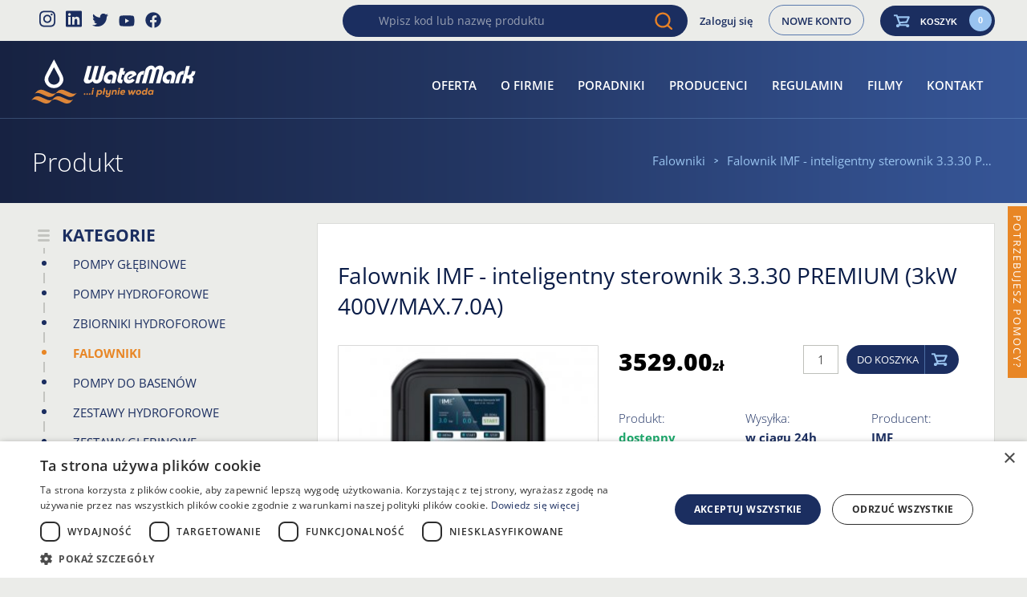

--- FILE ---
content_type: text/html; charset=UTF-8
request_url: https://www.sklep-watermark.pl/p/5936-falownik-imf-inteligentny-sterownik-3-3-30-premium-3kw-400v-max-7-0a
body_size: 49768
content:
<!DOCTYPE HTML><html lang="pl" class="no-js"><head><meta charset="utf-8" /><meta name="google-site-verification" content="VCwCjT2pYpda5J1IUESrjoAxnwRaBUEQzxJ_PV5t57U" /><meta name="viewport" content="width=device-width, initial-scale=1.0, user-scalable=1"><meta name="theme-color" content="#1B2E60"/><title>Falownik IMF - inteligentny sterownik 3.3.30 PREMIUM (3kW 400V/MAX.7.0A) | Sklep Watermark</title><meta name="robots" content="index, follow" /><link rel='canonical' href='https://www.sklep-watermark.pl/p/5936-falownik-imf-inteligentny-sterownik-3-3-30-premium-3kw-400v-max-7-0a' /><meta name="description" content="Falownik IMF - inteligentny sterownik 3.3.30 PREMIUM (3kW 400V/MAX.7.0A). Inteligentny falownik przeznaczony jest do usprawniania pracy pomp. Inteligentne" /><meta property="product:retailer_item_id" content="IMF 3.3.30 PREMIUM" /><meta property="product:price:amount" content="3529.00" /><meta property="product:price:currency" content="PLN" /><meta property="product:availability" content="86" /><meta property="og:title" content="Falownik IMF - inteligentny sterownik 3.3.30 PREMIUM (3kW 400V/MAX.7.0A) | Sklep Watermark" /><meta property="og:type" content="product.item" /><meta property="og:description" content="Falownik IMF - inteligentny sterownik 3.3.30 PREMIUM (3kW 400V/MAX.7.0A). Inteligentny falownik przeznaczony jest do usprawniania pracy pomp. Inteligentne" /><meta property="og:url" content="https://www.sklep-watermark.pl/p/5936-falownik-imf-inteligentny-sterownik-3-3-30-premium-3kw-400v-max-7-0a" /><meta property="og:image" content="/public/system/images/shop_products/5936/default-zoom.jpg?ts=54f97eefe70a2461bb305e4d4fe2d185" /><style> /*! normalize.css v3.0.1 | MIT License | git.io/normalize */html{font-family:sans-serif;-ms-text-size-adjust:100%;-webkit-text-size-adjust:100%}body{margin:0}article,aside,details,figcaption,figure,footer,header,main,nav,section,summary{display:block}audio,canvas,progress,video{display:inline-block;vertical-align:baseline}audio:not([controls]){display:none;height:0}[hidden],template{display:none}a{background:transparent}a:active,a:hover{outline:0}abbr[title]{border-bottom:1px dotted}b,strong{font-weight:bold}dfn{font-style:italic}h1{font-size:2em;margin:.67em 0}mark{background:#ff0;color:#000}small{font-size:80%}sub,sup{font-size:75%;line-height:0;position:relative;vertical-align:baseline}sup{top:-0.5em}sub{bottom:-0.25em}img{border:0}svg:not(:root){overflow:hidden}figure{margin:1em 40px}hr{-moz-box-sizing:content-box;box-sizing:content-box;height:0}pre{overflow:auto}code,kbd,pre,samp{font-family:monospace, monospace;font-size:1em}button,input,optgroup,select,textarea{color:inherit;font:inherit;margin:0}button{overflow:visible}button,select{text-transform:none}button,html input[type="button"]{-webkit-appearance:button;cursor:pointer}button[disabled],html input[disabled]{cursor:default}button input::-moz-focus-inner{border:0;padding:0}input{line-height:normal}input[type="reset"],input[type="submit"]{-webkit-appearance:button;cursor:pointer}input[type="checkbox"],input[type="radio"]{box-sizing:border-box;padding:0}input[type="number"]::-webkit-inner-spin-button,input[type="number"]::-webkit-outer-spin-button{height:auto}input[type="search"]{-webkit-appearance:textfield;-moz-box-sizing:content-box;-webkit-box-sizing:content-box;box-sizing:content-box}input[type="search"]::-webkit-search-cancel-button,input[type="search"]::-webkit-search-decoration{-webkit-appearance:none}fieldset{border:1px solid #c0c0c0;margin:0 2px;padding:.35em .625em .75em}legend{border:0;padding:0}textarea{overflow:auto}optgroup{font-weight:bold}table{border-collapse:collapse;border-spacing:0}td,th{padding:0}.debug-color{position:fixed;content:'?';top:0;right:0;z-index:10000;opacity:.85;background-color:black;color:#fff;padding:.25em .5em;font-size:9px;font-family:sans-serif;font-weight:bold;text-transform:lowercase}.debug-color:before{content:'DESKTOP';text-transform:uppercase}@media (min-width:1920px){.debug-color{background-color:red}.debug-color:before{content:'MAX'}}@media (max-width:1199px){.debug-color{background-color:orange}.debug-color:before{content:'TABLET - LARGE - lg'}}@media (max-width:1023px){.debug-color{background-color:dodgerblue}.debug-color:before{content:'TABLET - MEDIUM - md'}}@media (max-width:767px){.debug-color{background-color:blue}.debug-color:before{content:'TABLET - SMALL - sm'}}@media (max-width:479px){.debug-color{background-color:green}.debug-color:before{content:'MOBILE - xs'}}@font-face{font-family:'Open Sans';font-style:italic;font-weight:300;font-stretch:100%;font-display:swap;src:url(https://fonts.gstatic.com/s/opensans/v27/memtYaGs126MiZpBA-UFUIcVXSCEkx2cmqvXlWqWtE6F15M.woff2) format('woff2');unicode-range:U+0460-052F,U+1C80-1C88,U+20B4,U+2DE0-2DFF,U+A640-A69F,U+FE2E-FE2F}@font-face{font-family:'Open Sans';font-style:italic;font-weight:300;font-stretch:100%;font-display:swap;src:url(https://fonts.gstatic.com/s/opensans/v27/memtYaGs126MiZpBA-UFUIcVXSCEkx2cmqvXlWqWvU6F15M.woff2) format('woff2');unicode-range:U+0400-045F,U+0490-0491,U+04B0-04B1,U+2116}@font-face{font-family:'Open Sans';font-style:italic;font-weight:300;font-stretch:100%;font-display:swap;src:url(https://fonts.gstatic.com/s/opensans/v27/memtYaGs126MiZpBA-UFUIcVXSCEkx2cmqvXlWqWtU6F15M.woff2) format('woff2');unicode-range:U+1F00-1FFF}@font-face{font-family:'Open Sans';font-style:italic;font-weight:300;font-stretch:100%;font-display:swap;src:url(https://fonts.gstatic.com/s/opensans/v27/memtYaGs126MiZpBA-UFUIcVXSCEkx2cmqvXlWqWuk6F15M.woff2) format('woff2');unicode-range:U+0370-03FF}@font-face{font-family:'Open Sans';font-style:italic;font-weight:300;font-stretch:100%;font-display:swap;src:url(https://fonts.gstatic.com/s/opensans/v27/memtYaGs126MiZpBA-UFUIcVXSCEkx2cmqvXlWqWu06F15M.woff2) format('woff2');unicode-range:U+0590-05FF,U+20AA,U+25CC,U+FB1D-FB4F}@font-face{font-family:'Open Sans';font-style:italic;font-weight:300;font-stretch:100%;font-display:swap;src:url(https://fonts.gstatic.com/s/opensans/v27/memtYaGs126MiZpBA-UFUIcVXSCEkx2cmqvXlWqWtk6F15M.woff2) format('woff2');unicode-range:U+0102-0103,U+0110-0111,U+0128-0129,U+0168-0169,U+01A0-01A1,U+01AF-01B0,U+1EA0-1EF9,U+20AB}@font-face{font-family:'Open Sans';font-style:italic;font-weight:300;font-stretch:100%;font-display:swap;src:url(https://fonts.gstatic.com/s/opensans/v27/memtYaGs126MiZpBA-UFUIcVXSCEkx2cmqvXlWqWt06F15M.woff2) format('woff2');unicode-range:U+0100-024F,U+0259,U+1E00-1EFF,U+2020,U+20A0-20AB,U+20AD-20CF,U+2113,U+2C60-2C7F,U+A720-A7FF}@font-face{font-family:'Open Sans';font-style:italic;font-weight:300;font-stretch:100%;font-display:swap;src:url(https://fonts.gstatic.com/s/opensans/v27/memtYaGs126MiZpBA-UFUIcVXSCEkx2cmqvXlWqWuU6F.woff2) format('woff2');unicode-range:U+0000-00FF,U+0131,U+0152-0153,U+02BB-02BC,U+02C6,U+02DA,U+02DC,U+2000-206F,U+2074,U+20AC,U+2122,U+2191,U+2193,U+2212,U+2215,U+FEFF,U+FFFD}@font-face{font-family:'Open Sans';font-style:italic;font-weight:400;font-stretch:100%;font-display:swap;src:url(https://fonts.gstatic.com/s/opensans/v27/memtYaGs126MiZpBA-UFUIcVXSCEkx2cmqvXlWqWtE6F15M.woff2) format('woff2');unicode-range:U+0460-052F,U+1C80-1C88,U+20B4,U+2DE0-2DFF,U+A640-A69F,U+FE2E-FE2F}@font-face{font-family:'Open Sans';font-style:italic;font-weight:400;font-stretch:100%;font-display:swap;src:url(https://fonts.gstatic.com/s/opensans/v27/memtYaGs126MiZpBA-UFUIcVXSCEkx2cmqvXlWqWvU6F15M.woff2) format('woff2');unicode-range:U+0400-045F,U+0490-0491,U+04B0-04B1,U+2116}@font-face{font-family:'Open Sans';font-style:italic;font-weight:400;font-stretch:100%;font-display:swap;src:url(https://fonts.gstatic.com/s/opensans/v27/memtYaGs126MiZpBA-UFUIcVXSCEkx2cmqvXlWqWtU6F15M.woff2) format('woff2');unicode-range:U+1F00-1FFF}@font-face{font-family:'Open Sans';font-style:italic;font-weight:400;font-stretch:100%;font-display:swap;src:url(https://fonts.gstatic.com/s/opensans/v27/memtYaGs126MiZpBA-UFUIcVXSCEkx2cmqvXlWqWuk6F15M.woff2) format('woff2');unicode-range:U+0370-03FF}@font-face{font-family:'Open Sans';font-style:italic;font-weight:400;font-stretch:100%;font-display:swap;src:url(https://fonts.gstatic.com/s/opensans/v27/memtYaGs126MiZpBA-UFUIcVXSCEkx2cmqvXlWqWu06F15M.woff2) format('woff2');unicode-range:U+0590-05FF,U+20AA,U+25CC,U+FB1D-FB4F}@font-face{font-family:'Open Sans';font-style:italic;font-weight:400;font-stretch:100%;font-display:swap;src:url(https://fonts.gstatic.com/s/opensans/v27/memtYaGs126MiZpBA-UFUIcVXSCEkx2cmqvXlWqWtk6F15M.woff2) format('woff2');unicode-range:U+0102-0103,U+0110-0111,U+0128-0129,U+0168-0169,U+01A0-01A1,U+01AF-01B0,U+1EA0-1EF9,U+20AB}@font-face{font-family:'Open Sans';font-style:italic;font-weight:400;font-stretch:100%;font-display:swap;src:url(https://fonts.gstatic.com/s/opensans/v27/memtYaGs126MiZpBA-UFUIcVXSCEkx2cmqvXlWqWt06F15M.woff2) format('woff2');unicode-range:U+0100-024F,U+0259,U+1E00-1EFF,U+2020,U+20A0-20AB,U+20AD-20CF,U+2113,U+2C60-2C7F,U+A720-A7FF}@font-face{font-family:'Open Sans';font-style:italic;font-weight:400;font-stretch:100%;font-display:swap;src:url(https://fonts.gstatic.com/s/opensans/v27/memtYaGs126MiZpBA-UFUIcVXSCEkx2cmqvXlWqWuU6F.woff2) format('woff2');unicode-range:U+0000-00FF,U+0131,U+0152-0153,U+02BB-02BC,U+02C6,U+02DA,U+02DC,U+2000-206F,U+2074,U+20AC,U+2122,U+2191,U+2193,U+2212,U+2215,U+FEFF,U+FFFD}@font-face{font-family:'Open Sans';font-style:italic;font-weight:600;font-stretch:100%;font-display:swap;src:url(https://fonts.gstatic.com/s/opensans/v27/memtYaGs126MiZpBA-UFUIcVXSCEkx2cmqvXlWqWtE6F15M.woff2) format('woff2');unicode-range:U+0460-052F,U+1C80-1C88,U+20B4,U+2DE0-2DFF,U+A640-A69F,U+FE2E-FE2F}@font-face{font-family:'Open Sans';font-style:italic;font-weight:600;font-stretch:100%;font-display:swap;src:url(https://fonts.gstatic.com/s/opensans/v27/memtYaGs126MiZpBA-UFUIcVXSCEkx2cmqvXlWqWvU6F15M.woff2) format('woff2');unicode-range:U+0400-045F,U+0490-0491,U+04B0-04B1,U+2116}@font-face{font-family:'Open Sans';font-style:italic;font-weight:600;font-stretch:100%;font-display:swap;src:url(https://fonts.gstatic.com/s/opensans/v27/memtYaGs126MiZpBA-UFUIcVXSCEkx2cmqvXlWqWtU6F15M.woff2) format('woff2');unicode-range:U+1F00-1FFF}@font-face{font-family:'Open Sans';font-style:italic;font-weight:600;font-stretch:100%;font-display:swap;src:url(https://fonts.gstatic.com/s/opensans/v27/memtYaGs126MiZpBA-UFUIcVXSCEkx2cmqvXlWqWuk6F15M.woff2) format('woff2');unicode-range:U+0370-03FF}@font-face{font-family:'Open Sans';font-style:italic;font-weight:600;font-stretch:100%;font-display:swap;src:url(https://fonts.gstatic.com/s/opensans/v27/memtYaGs126MiZpBA-UFUIcVXSCEkx2cmqvXlWqWu06F15M.woff2) format('woff2');unicode-range:U+0590-05FF,U+20AA,U+25CC,U+FB1D-FB4F}@font-face{font-family:'Open Sans';font-style:italic;font-weight:600;font-stretch:100%;font-display:swap;src:url(https://fonts.gstatic.com/s/opensans/v27/memtYaGs126MiZpBA-UFUIcVXSCEkx2cmqvXlWqWtk6F15M.woff2) format('woff2');unicode-range:U+0102-0103,U+0110-0111,U+0128-0129,U+0168-0169,U+01A0-01A1,U+01AF-01B0,U+1EA0-1EF9,U+20AB}@font-face{font-family:'Open Sans';font-style:italic;font-weight:600;font-stretch:100%;font-display:swap;src:url(https://fonts.gstatic.com/s/opensans/v27/memtYaGs126MiZpBA-UFUIcVXSCEkx2cmqvXlWqWt06F15M.woff2) format('woff2');unicode-range:U+0100-024F,U+0259,U+1E00-1EFF,U+2020,U+20A0-20AB,U+20AD-20CF,U+2113,U+2C60-2C7F,U+A720-A7FF}@font-face{font-family:'Open Sans';font-style:italic;font-weight:600;font-stretch:100%;font-display:swap;src:url(https://fonts.gstatic.com/s/opensans/v27/memtYaGs126MiZpBA-UFUIcVXSCEkx2cmqvXlWqWuU6F.woff2) format('woff2');unicode-range:U+0000-00FF,U+0131,U+0152-0153,U+02BB-02BC,U+02C6,U+02DA,U+02DC,U+2000-206F,U+2074,U+20AC,U+2122,U+2191,U+2193,U+2212,U+2215,U+FEFF,U+FFFD}@font-face{font-family:'Open Sans';font-style:italic;font-weight:700;font-stretch:100%;font-display:swap;src:url(https://fonts.gstatic.com/s/opensans/v27/memtYaGs126MiZpBA-UFUIcVXSCEkx2cmqvXlWqWtE6F15M.woff2) format('woff2');unicode-range:U+0460-052F,U+1C80-1C88,U+20B4,U+2DE0-2DFF,U+A640-A69F,U+FE2E-FE2F}@font-face{font-family:'Open Sans';font-style:italic;font-weight:700;font-stretch:100%;font-display:swap;src:url(https://fonts.gstatic.com/s/opensans/v27/memtYaGs126MiZpBA-UFUIcVXSCEkx2cmqvXlWqWvU6F15M.woff2) format('woff2');unicode-range:U+0400-045F,U+0490-0491,U+04B0-04B1,U+2116}@font-face{font-family:'Open Sans';font-style:italic;font-weight:700;font-stretch:100%;font-display:swap;src:url(https://fonts.gstatic.com/s/opensans/v27/memtYaGs126MiZpBA-UFUIcVXSCEkx2cmqvXlWqWtU6F15M.woff2) format('woff2');unicode-range:U+1F00-1FFF}@font-face{font-family:'Open Sans';font-style:italic;font-weight:700;font-stretch:100%;font-display:swap;src:url(https://fonts.gstatic.com/s/opensans/v27/memtYaGs126MiZpBA-UFUIcVXSCEkx2cmqvXlWqWuk6F15M.woff2) format('woff2');unicode-range:U+0370-03FF}@font-face{font-family:'Open Sans';font-style:italic;font-weight:700;font-stretch:100%;font-display:swap;src:url(https://fonts.gstatic.com/s/opensans/v27/memtYaGs126MiZpBA-UFUIcVXSCEkx2cmqvXlWqWu06F15M.woff2) format('woff2');unicode-range:U+0590-05FF,U+20AA,U+25CC,U+FB1D-FB4F}@font-face{font-family:'Open Sans';font-style:italic;font-weight:700;font-stretch:100%;font-display:swap;src:url(https://fonts.gstatic.com/s/opensans/v27/memtYaGs126MiZpBA-UFUIcVXSCEkx2cmqvXlWqWtk6F15M.woff2) format('woff2');unicode-range:U+0102-0103,U+0110-0111,U+0128-0129,U+0168-0169,U+01A0-01A1,U+01AF-01B0,U+1EA0-1EF9,U+20AB}@font-face{font-family:'Open Sans';font-style:italic;font-weight:700;font-stretch:100%;font-display:swap;src:url(https://fonts.gstatic.com/s/opensans/v27/memtYaGs126MiZpBA-UFUIcVXSCEkx2cmqvXlWqWt06F15M.woff2) format('woff2');unicode-range:U+0100-024F,U+0259,U+1E00-1EFF,U+2020,U+20A0-20AB,U+20AD-20CF,U+2113,U+2C60-2C7F,U+A720-A7FF}@font-face{font-family:'Open Sans';font-style:italic;font-weight:700;font-stretch:100%;font-display:swap;src:url(https://fonts.gstatic.com/s/opensans/v27/memtYaGs126MiZpBA-UFUIcVXSCEkx2cmqvXlWqWuU6F.woff2) format('woff2');unicode-range:U+0000-00FF,U+0131,U+0152-0153,U+02BB-02BC,U+02C6,U+02DA,U+02DC,U+2000-206F,U+2074,U+20AC,U+2122,U+2191,U+2193,U+2212,U+2215,U+FEFF,U+FFFD}@font-face{font-family:'Open Sans';font-style:italic;font-weight:800;font-stretch:100%;font-display:swap;src:url(https://fonts.gstatic.com/s/opensans/v27/memtYaGs126MiZpBA-UFUIcVXSCEkx2cmqvXlWqWtE6F15M.woff2) format('woff2');unicode-range:U+0460-052F,U+1C80-1C88,U+20B4,U+2DE0-2DFF,U+A640-A69F,U+FE2E-FE2F}@font-face{font-family:'Open Sans';font-style:italic;font-weight:800;font-stretch:100%;font-display:swap;src:url(https://fonts.gstatic.com/s/opensans/v27/memtYaGs126MiZpBA-UFUIcVXSCEkx2cmqvXlWqWvU6F15M.woff2) format('woff2');unicode-range:U+0400-045F,U+0490-0491,U+04B0-04B1,U+2116}@font-face{font-family:'Open Sans';font-style:italic;font-weight:800;font-stretch:100%;font-display:swap;src:url(https://fonts.gstatic.com/s/opensans/v27/memtYaGs126MiZpBA-UFUIcVXSCEkx2cmqvXlWqWtU6F15M.woff2) format('woff2');unicode-range:U+1F00-1FFF}@font-face{font-family:'Open Sans';font-style:italic;font-weight:800;font-stretch:100%;font-display:swap;src:url(https://fonts.gstatic.com/s/opensans/v27/memtYaGs126MiZpBA-UFUIcVXSCEkx2cmqvXlWqWuk6F15M.woff2) format('woff2');unicode-range:U+0370-03FF}@font-face{font-family:'Open Sans';font-style:italic;font-weight:800;font-stretch:100%;font-display:swap;src:url(https://fonts.gstatic.com/s/opensans/v27/memtYaGs126MiZpBA-UFUIcVXSCEkx2cmqvXlWqWu06F15M.woff2) format('woff2');unicode-range:U+0590-05FF,U+20AA,U+25CC,U+FB1D-FB4F}@font-face{font-family:'Open Sans';font-style:italic;font-weight:800;font-stretch:100%;font-display:swap;src:url(https://fonts.gstatic.com/s/opensans/v27/memtYaGs126MiZpBA-UFUIcVXSCEkx2cmqvXlWqWtk6F15M.woff2) format('woff2');unicode-range:U+0102-0103,U+0110-0111,U+0128-0129,U+0168-0169,U+01A0-01A1,U+01AF-01B0,U+1EA0-1EF9,U+20AB}@font-face{font-family:'Open Sans';font-style:italic;font-weight:800;font-stretch:100%;font-display:swap;src:url(https://fonts.gstatic.com/s/opensans/v27/memtYaGs126MiZpBA-UFUIcVXSCEkx2cmqvXlWqWt06F15M.woff2) format('woff2');unicode-range:U+0100-024F,U+0259,U+1E00-1EFF,U+2020,U+20A0-20AB,U+20AD-20CF,U+2113,U+2C60-2C7F,U+A720-A7FF}@font-face{font-family:'Open Sans';font-style:italic;font-weight:800;font-stretch:100%;font-display:swap;src:url(https://fonts.gstatic.com/s/opensans/v27/memtYaGs126MiZpBA-UFUIcVXSCEkx2cmqvXlWqWuU6F.woff2) format('woff2');unicode-range:U+0000-00FF,U+0131,U+0152-0153,U+02BB-02BC,U+02C6,U+02DA,U+02DC,U+2000-206F,U+2074,U+20AC,U+2122,U+2191,U+2193,U+2212,U+2215,U+FEFF,U+FFFD}@font-face{font-family:'Open Sans';font-style:normal;font-weight:300;font-stretch:100%;font-display:swap;src:url(https://fonts.gstatic.com/s/opensans/v27/memvYaGs126MiZpBA-UvWbX2vVnXBbObj2OVTSKmu1aB.woff2) format('woff2');unicode-range:U+0460-052F,U+1C80-1C88,U+20B4,U+2DE0-2DFF,U+A640-A69F,U+FE2E-FE2F}@font-face{font-family:'Open Sans';font-style:normal;font-weight:300;font-stretch:100%;font-display:swap;src:url(https://fonts.gstatic.com/s/opensans/v27/memvYaGs126MiZpBA-UvWbX2vVnXBbObj2OVTSumu1aB.woff2) format('woff2');unicode-range:U+0400-045F,U+0490-0491,U+04B0-04B1,U+2116}@font-face{font-family:'Open Sans';font-style:normal;font-weight:300;font-stretch:100%;font-display:swap;src:url(https://fonts.gstatic.com/s/opensans/v27/memvYaGs126MiZpBA-UvWbX2vVnXBbObj2OVTSOmu1aB.woff2) format('woff2');unicode-range:U+1F00-1FFF}@font-face{font-family:'Open Sans';font-style:normal;font-weight:300;font-stretch:100%;font-display:swap;src:url(https://fonts.gstatic.com/s/opensans/v27/memvYaGs126MiZpBA-UvWbX2vVnXBbObj2OVTSymu1aB.woff2) format('woff2');unicode-range:U+0370-03FF}@font-face{font-family:'Open Sans';font-style:normal;font-weight:300;font-stretch:100%;font-display:swap;src:url(https://fonts.gstatic.com/s/opensans/v27/memvYaGs126MiZpBA-UvWbX2vVnXBbObj2OVTS2mu1aB.woff2) format('woff2');unicode-range:U+0590-05FF,U+20AA,U+25CC,U+FB1D-FB4F}@font-face{font-family:'Open Sans';font-style:normal;font-weight:300;font-stretch:100%;font-display:swap;src:url(https://fonts.gstatic.com/s/opensans/v27/memvYaGs126MiZpBA-UvWbX2vVnXBbObj2OVTSCmu1aB.woff2) format('woff2');unicode-range:U+0102-0103,U+0110-0111,U+0128-0129,U+0168-0169,U+01A0-01A1,U+01AF-01B0,U+1EA0-1EF9,U+20AB}@font-face{font-family:'Open Sans';font-style:normal;font-weight:300;font-stretch:100%;font-display:swap;src:url(https://fonts.gstatic.com/s/opensans/v27/memvYaGs126MiZpBA-UvWbX2vVnXBbObj2OVTSGmu1aB.woff2) format('woff2');unicode-range:U+0100-024F,U+0259,U+1E00-1EFF,U+2020,U+20A0-20AB,U+20AD-20CF,U+2113,U+2C60-2C7F,U+A720-A7FF}@font-face{font-family:'Open Sans';font-style:normal;font-weight:300;font-stretch:100%;font-display:swap;src:url(https://fonts.gstatic.com/s/opensans/v27/memvYaGs126MiZpBA-UvWbX2vVnXBbObj2OVTS-muw.woff2) format('woff2');unicode-range:U+0000-00FF,U+0131,U+0152-0153,U+02BB-02BC,U+02C6,U+02DA,U+02DC,U+2000-206F,U+2074,U+20AC,U+2122,U+2191,U+2193,U+2212,U+2215,U+FEFF,U+FFFD}@font-face{font-family:'Open Sans';font-style:normal;font-weight:400;font-stretch:100%;font-display:swap;src:url(https://fonts.gstatic.com/s/opensans/v27/memvYaGs126MiZpBA-UvWbX2vVnXBbObj2OVTSKmu1aB.woff2) format('woff2');unicode-range:U+0460-052F,U+1C80-1C88,U+20B4,U+2DE0-2DFF,U+A640-A69F,U+FE2E-FE2F}@font-face{font-family:'Open Sans';font-style:normal;font-weight:400;font-stretch:100%;font-display:swap;src:url(https://fonts.gstatic.com/s/opensans/v27/memvYaGs126MiZpBA-UvWbX2vVnXBbObj2OVTSumu1aB.woff2) format('woff2');unicode-range:U+0400-045F,U+0490-0491,U+04B0-04B1,U+2116}@font-face{font-family:'Open Sans';font-style:normal;font-weight:400;font-stretch:100%;font-display:swap;src:url(https://fonts.gstatic.com/s/opensans/v27/memvYaGs126MiZpBA-UvWbX2vVnXBbObj2OVTSOmu1aB.woff2) format('woff2');unicode-range:U+1F00-1FFF}@font-face{font-family:'Open Sans';font-style:normal;font-weight:400;font-stretch:100%;font-display:swap;src:url(https://fonts.gstatic.com/s/opensans/v27/memvYaGs126MiZpBA-UvWbX2vVnXBbObj2OVTSymu1aB.woff2) format('woff2');unicode-range:U+0370-03FF}@font-face{font-family:'Open Sans';font-style:normal;font-weight:400;font-stretch:100%;font-display:swap;src:url(https://fonts.gstatic.com/s/opensans/v27/memvYaGs126MiZpBA-UvWbX2vVnXBbObj2OVTS2mu1aB.woff2) format('woff2');unicode-range:U+0590-05FF,U+20AA,U+25CC,U+FB1D-FB4F}@font-face{font-family:'Open Sans';font-style:normal;font-weight:400;font-stretch:100%;font-display:swap;src:url(https://fonts.gstatic.com/s/opensans/v27/memvYaGs126MiZpBA-UvWbX2vVnXBbObj2OVTSCmu1aB.woff2) format('woff2');unicode-range:U+0102-0103,U+0110-0111,U+0128-0129,U+0168-0169,U+01A0-01A1,U+01AF-01B0,U+1EA0-1EF9,U+20AB}@font-face{font-family:'Open Sans';font-style:normal;font-weight:400;font-stretch:100%;font-display:swap;src:url(https://fonts.gstatic.com/s/opensans/v27/memvYaGs126MiZpBA-UvWbX2vVnXBbObj2OVTSGmu1aB.woff2) format('woff2');unicode-range:U+0100-024F,U+0259,U+1E00-1EFF,U+2020,U+20A0-20AB,U+20AD-20CF,U+2113,U+2C60-2C7F,U+A720-A7FF}@font-face{font-family:'Open Sans';font-style:normal;font-weight:400;font-stretch:100%;font-display:swap;src:url(https://fonts.gstatic.com/s/opensans/v27/memvYaGs126MiZpBA-UvWbX2vVnXBbObj2OVTS-muw.woff2) format('woff2');unicode-range:U+0000-00FF,U+0131,U+0152-0153,U+02BB-02BC,U+02C6,U+02DA,U+02DC,U+2000-206F,U+2074,U+20AC,U+2122,U+2191,U+2193,U+2212,U+2215,U+FEFF,U+FFFD}@font-face{font-family:'Open Sans';font-style:normal;font-weight:600;font-stretch:100%;font-display:swap;src:url(https://fonts.gstatic.com/s/opensans/v27/memvYaGs126MiZpBA-UvWbX2vVnXBbObj2OVTSKmu1aB.woff2) format('woff2');unicode-range:U+0460-052F,U+1C80-1C88,U+20B4,U+2DE0-2DFF,U+A640-A69F,U+FE2E-FE2F}@font-face{font-family:'Open Sans';font-style:normal;font-weight:600;font-stretch:100%;font-display:swap;src:url(https://fonts.gstatic.com/s/opensans/v27/memvYaGs126MiZpBA-UvWbX2vVnXBbObj2OVTSumu1aB.woff2) format('woff2');unicode-range:U+0400-045F,U+0490-0491,U+04B0-04B1,U+2116}@font-face{font-family:'Open Sans';font-style:normal;font-weight:600;font-stretch:100%;font-display:swap;src:url(https://fonts.gstatic.com/s/opensans/v27/memvYaGs126MiZpBA-UvWbX2vVnXBbObj2OVTSOmu1aB.woff2) format('woff2');unicode-range:U+1F00-1FFF}@font-face{font-family:'Open Sans';font-style:normal;font-weight:600;font-stretch:100%;font-display:swap;src:url(https://fonts.gstatic.com/s/opensans/v27/memvYaGs126MiZpBA-UvWbX2vVnXBbObj2OVTSymu1aB.woff2) format('woff2');unicode-range:U+0370-03FF}@font-face{font-family:'Open Sans';font-style:normal;font-weight:600;font-stretch:100%;font-display:swap;src:url(https://fonts.gstatic.com/s/opensans/v27/memvYaGs126MiZpBA-UvWbX2vVnXBbObj2OVTS2mu1aB.woff2) format('woff2');unicode-range:U+0590-05FF,U+20AA,U+25CC,U+FB1D-FB4F}@font-face{font-family:'Open Sans';font-style:normal;font-weight:600;font-stretch:100%;font-display:swap;src:url(https://fonts.gstatic.com/s/opensans/v27/memvYaGs126MiZpBA-UvWbX2vVnXBbObj2OVTSCmu1aB.woff2) format('woff2');unicode-range:U+0102-0103,U+0110-0111,U+0128-0129,U+0168-0169,U+01A0-01A1,U+01AF-01B0,U+1EA0-1EF9,U+20AB}@font-face{font-family:'Open Sans';font-style:normal;font-weight:600;font-stretch:100%;font-display:swap;src:url(https://fonts.gstatic.com/s/opensans/v27/memvYaGs126MiZpBA-UvWbX2vVnXBbObj2OVTSGmu1aB.woff2) format('woff2');unicode-range:U+0100-024F,U+0259,U+1E00-1EFF,U+2020,U+20A0-20AB,U+20AD-20CF,U+2113,U+2C60-2C7F,U+A720-A7FF}@font-face{font-family:'Open Sans';font-style:normal;font-weight:600;font-stretch:100%;font-display:swap;src:url(https://fonts.gstatic.com/s/opensans/v27/memvYaGs126MiZpBA-UvWbX2vVnXBbObj2OVTS-muw.woff2) format('woff2');unicode-range:U+0000-00FF,U+0131,U+0152-0153,U+02BB-02BC,U+02C6,U+02DA,U+02DC,U+2000-206F,U+2074,U+20AC,U+2122,U+2191,U+2193,U+2212,U+2215,U+FEFF,U+FFFD}@font-face{font-family:'Open Sans';font-style:normal;font-weight:700;font-stretch:100%;font-display:swap;src:url(https://fonts.gstatic.com/s/opensans/v27/memvYaGs126MiZpBA-UvWbX2vVnXBbObj2OVTSKmu1aB.woff2) format('woff2');unicode-range:U+0460-052F,U+1C80-1C88,U+20B4,U+2DE0-2DFF,U+A640-A69F,U+FE2E-FE2F}@font-face{font-family:'Open Sans';font-style:normal;font-weight:700;font-stretch:100%;font-display:swap;src:url(https://fonts.gstatic.com/s/opensans/v27/memvYaGs126MiZpBA-UvWbX2vVnXBbObj2OVTSumu1aB.woff2) format('woff2');unicode-range:U+0400-045F,U+0490-0491,U+04B0-04B1,U+2116}@font-face{font-family:'Open Sans';font-style:normal;font-weight:700;font-stretch:100%;font-display:swap;src:url(https://fonts.gstatic.com/s/opensans/v27/memvYaGs126MiZpBA-UvWbX2vVnXBbObj2OVTSOmu1aB.woff2) format('woff2');unicode-range:U+1F00-1FFF}@font-face{font-family:'Open Sans';font-style:normal;font-weight:700;font-stretch:100%;font-display:swap;src:url(https://fonts.gstatic.com/s/opensans/v27/memvYaGs126MiZpBA-UvWbX2vVnXBbObj2OVTSymu1aB.woff2) format('woff2');unicode-range:U+0370-03FF}@font-face{font-family:'Open Sans';font-style:normal;font-weight:700;font-stretch:100%;font-display:swap;src:url(https://fonts.gstatic.com/s/opensans/v27/memvYaGs126MiZpBA-UvWbX2vVnXBbObj2OVTS2mu1aB.woff2) format('woff2');unicode-range:U+0590-05FF,U+20AA,U+25CC,U+FB1D-FB4F}@font-face{font-family:'Open Sans';font-style:normal;font-weight:700;font-stretch:100%;font-display:swap;src:url(https://fonts.gstatic.com/s/opensans/v27/memvYaGs126MiZpBA-UvWbX2vVnXBbObj2OVTSCmu1aB.woff2) format('woff2');unicode-range:U+0102-0103,U+0110-0111,U+0128-0129,U+0168-0169,U+01A0-01A1,U+01AF-01B0,U+1EA0-1EF9,U+20AB}@font-face{font-family:'Open Sans';font-style:normal;font-weight:700;font-stretch:100%;font-display:swap;src:url(https://fonts.gstatic.com/s/opensans/v27/memvYaGs126MiZpBA-UvWbX2vVnXBbObj2OVTSGmu1aB.woff2) format('woff2');unicode-range:U+0100-024F,U+0259,U+1E00-1EFF,U+2020,U+20A0-20AB,U+20AD-20CF,U+2113,U+2C60-2C7F,U+A720-A7FF}@font-face{font-family:'Open Sans';font-style:normal;font-weight:700;font-stretch:100%;font-display:swap;src:url(https://fonts.gstatic.com/s/opensans/v27/memvYaGs126MiZpBA-UvWbX2vVnXBbObj2OVTS-muw.woff2) format('woff2');unicode-range:U+0000-00FF,U+0131,U+0152-0153,U+02BB-02BC,U+02C6,U+02DA,U+02DC,U+2000-206F,U+2074,U+20AC,U+2122,U+2191,U+2193,U+2212,U+2215,U+FEFF,U+FFFD}@font-face{font-family:'Open Sans';font-style:normal;font-weight:800;font-stretch:100%;font-display:swap;src:url(https://fonts.gstatic.com/s/opensans/v27/memvYaGs126MiZpBA-UvWbX2vVnXBbObj2OVTSKmu1aB.woff2) format('woff2');unicode-range:U+0460-052F,U+1C80-1C88,U+20B4,U+2DE0-2DFF,U+A640-A69F,U+FE2E-FE2F}@font-face{font-family:'Open Sans';font-style:normal;font-weight:800;font-stretch:100%;font-display:swap;src:url(https://fonts.gstatic.com/s/opensans/v27/memvYaGs126MiZpBA-UvWbX2vVnXBbObj2OVTSumu1aB.woff2) format('woff2');unicode-range:U+0400-045F,U+0490-0491,U+04B0-04B1,U+2116}@font-face{font-family:'Open Sans';font-style:normal;font-weight:800;font-stretch:100%;font-display:swap;src:url(https://fonts.gstatic.com/s/opensans/v27/memvYaGs126MiZpBA-UvWbX2vVnXBbObj2OVTSOmu1aB.woff2) format('woff2');unicode-range:U+1F00-1FFF}@font-face{font-family:'Open Sans';font-style:normal;font-weight:800;font-stretch:100%;font-display:swap;src:url(https://fonts.gstatic.com/s/opensans/v27/memvYaGs126MiZpBA-UvWbX2vVnXBbObj2OVTSymu1aB.woff2) format('woff2');unicode-range:U+0370-03FF}@font-face{font-family:'Open Sans';font-style:normal;font-weight:800;font-stretch:100%;font-display:swap;src:url(https://fonts.gstatic.com/s/opensans/v27/memvYaGs126MiZpBA-UvWbX2vVnXBbObj2OVTS2mu1aB.woff2) format('woff2');unicode-range:U+0590-05FF,U+20AA,U+25CC,U+FB1D-FB4F}@font-face{font-family:'Open Sans';font-style:normal;font-weight:800;font-stretch:100%;font-display:swap;src:url(https://fonts.gstatic.com/s/opensans/v27/memvYaGs126MiZpBA-UvWbX2vVnXBbObj2OVTSCmu1aB.woff2) format('woff2');unicode-range:U+0102-0103,U+0110-0111,U+0128-0129,U+0168-0169,U+01A0-01A1,U+01AF-01B0,U+1EA0-1EF9,U+20AB}@font-face{font-family:'Open Sans';font-style:normal;font-weight:800;font-stretch:100%;font-display:swap;src:url(https://fonts.gstatic.com/s/opensans/v27/memvYaGs126MiZpBA-UvWbX2vVnXBbObj2OVTSGmu1aB.woff2) format('woff2');unicode-range:U+0100-024F,U+0259,U+1E00-1EFF,U+2020,U+20A0-20AB,U+20AD-20CF,U+2113,U+2C60-2C7F,U+A720-A7FF}@font-face{font-family:'Open Sans';font-style:normal;font-weight:800;font-stretch:100%;font-display:swap;src:url(https://fonts.gstatic.com/s/opensans/v27/memvYaGs126MiZpBA-UvWbX2vVnXBbObj2OVTS-muw.woff2) format('woff2');unicode-range:U+0000-00FF,U+0131,U+0152-0153,U+02BB-02BC,U+02C6,U+02DA,U+02DC,U+2000-206F,U+2074,U+20AC,U+2122,U+2191,U+2193,U+2212,U+2215,U+FEFF,U+FFFD}.font-default{font-family:'Open Sans',sans-serif;font-display:swap}.font-regural{font-family:'Open Sans',sans-serif;font-display:swap;font-weight:300}.font-medium{font-family:'Open Sans',sans-serif;font-display:swap;font-weight:500}.font-bold{font-family:'Open Sans',sans-serif;font-display:swap;font-weight:700}.clear:before,.clear:after{content:" ";display:table}.clear:after{clear:both}.clear30{height:30px}.clear30:before,.clear30:after{content:" ";display:table}.clear30:after{clear:both}.hidden{display:none}.wrapper-full{height:100%;width:100%;position:relative;overflow:hidden}.wrapper-max{margin:0 auto;width:1920px;padding:0 15px;position:relative}@media (max-width:1920px){.wrapper-max{width:100%}}.wrapper{margin:0 auto;width:1230px;padding:0 15px;position:relative}.wrapper:before,.wrapper:after{content:" ";display:table}.wrapper:after{clear:both}@media (max-width:1230px){.wrapper{width:100%}}@media (max-width:768px){.wrapper{padding:0 10px}}@media (max-width:480px){.wrapper{padding:0 5px}}@media (min-width:1200px){.visible-small{display:none !important}.visible-medium{display:none !important}.hidden-large{display:none !important}}@media (min-width:1024px) and (max-width:1199px){.visible-small{display:none !important}.visible-large{display:none !important }.hidden-medium{display:none !important}}@media (max-width:1023px){.visible-medium{display:none !important}.visible-large{display:none !important}.hidden-small{display:none !important}}.color-default{color:#696969}.color-primary{color:#1b2e60}.color-secondary{color:#99C3EF}.color-success{color:#1ea86c}.color-danger{color:#fd1929}.bg-color-primary{color:#fff;background-color:#1b2e60}.bg-color-secondary{color:#fff;background-color:#99C3EF}.bg-color-success{color:#fff;background-color:#1ea86c}.text-upper{text-transform:uppercase}.text-lower{text-transform:lowercase}.text-right,.tr{text-align:right}.text-left,.tl{text-align:left}.text-center,.tc{text-align:center}.text-justify{text-align:justify}.text-bigger{font-size:1.35em}.text-dark{color:#2d2d2d}.text-middle{display:table-cell}.text-middle>*{vertical-align:middle}.float-right{float:right !important}.float-left{float:left !important}.float-none{float:none !important}.symbol-chevron{border:1px solid #fff;border-bottom:0;border-right:0;display:inline-block;height:42px;position:relative;vertical-align:top;width:42px;-moz-transform:rotate(45deg);-ms-transform:rotate(45deg);-o-transform:rotate(45deg);transform:rotate(45deg);-webkit-transform:rotate(45deg)}.symbol-chevron--up{-moz-transform:rotate(45deg);-ms-transform:rotate(45deg);-o-transform:rotate(45deg);transform:rotate(45deg);-webkit-transform:rotate(45deg)}.symbol-chevron--down{-moz-transform:rotate(225deg);-ms-transform:rotate(225deg);-o-transform:rotate(225deg);transform:rotate(225deg);-webkit-transform:rotate(225deg)}.symbol-chevron--right{-moz-transform:rotate(135deg);-ms-transform:rotate(135deg);-o-transform:rotate(135deg);transform:rotate(135deg);-webkit-transform:rotate(135deg)}.symbol-chevron--left{-moz-transform:rotate(315deg);-ms-transform:rotate(315deg);-o-transform:rotate(315deg);transform:rotate(315deg);-webkit-transform:rotate(315deg)}.flex-center{display:-webkit-box;display:-moz-box;display:-ms-flexbox;display:-webkit-flex;display:flex;align-items:center;height:100%}@media (min-width:768px){.no-flex-display .flex-center{display:block;padding-top:200px;height:auto}.no-flex-display .page-home-row .flex-center{display:block;padding-top:75px;height:auto}}.container-fluid{margin-right:auto;margin-left:auto;padding-left:15px;padding-right:15px}.row{margin-left:-15px;margin-right:-15px}.row:before,.row:after{content:" ";display:table}.row:after{clear:both}[class*='col-']{-moz-box-sizing:border-box;box-sizing:border-box;position:relative;min-height:1px;padding-left:15px;padding-right:15px}.col-xs-1,.col-xs-2,.col-xs-3,.col-xs-4,.col-xs-5,.col-xs-6,.col-xs-7,.col-xs-8,.col-xs-9,.col-xs-10,.col-xs-11,.col-xs-12{float:left}.col-xs-12{width:100%}.col-xs-11{width:91.66666667%}.col-xs-10{width:83.33333333%}.col-xs-9{width:75%}.col-xs-8{width:66.66666667%}.col-xs-7{width:58.33333333%}.col-xs-6{width:50%}.col-xs-5{width:41.66666667%}.col-xs-4{width:33.33333333%}.col-xs-3{width:25%}.col-xs-2{width:16.66666667%}.col-xs-1{width:8.33333333%}.col-xs-pull-12{right:100%}.col-xs-pull-11{right:91.66666667%}.col-xs-pull-10{right:83.33333333%}.col-xs-pull-9{right:75%}.col-xs-pull-8{right:66.66666667%}.col-xs-pull-7{right:58.33333333%}.col-xs-pull-6{right:50%}.col-xs-pull-5{right:41.66666667%}.col-xs-pull-4{right:33.33333333%}.col-xs-pull-3{right:25%}.col-xs-pull-2{right:16.66666667%}.col-xs-pull-1{right:8.33333333%}.col-xs-pull-0{right:auto}.col-xs-push-12{left:100%}.col-xs-push-11{left:91.66666667%}.col-xs-push-10{left:83.33333333%}.col-xs-push-9{left:75%}.col-xs-push-8{left:66.66666667%}.col-xs-push-7{left:58.33333333%}.col-xs-push-6{left:50%}.col-xs-push-5{left:41.66666667%}.col-xs-push-4{left:33.33333333%}.col-xs-push-3{left:25%}.col-xs-push-2{left:16.66666667%}.col-xs-push-1{left:8.33333333%}.col-xs-push-0{left:auto}.col-xs-offset-12{margin-left:100%}.col-xs-offset-11{margin-left:91.66666667%}.col-xs-offset-10{margin-left:83.33333333%}.col-xs-offset-9{margin-left:75%}.col-xs-offset-8{margin-left:66.66666667%}.col-xs-offset-7{margin-left:58.33333333%}.col-xs-offset-6{margin-left:50%}.col-xs-offset-5{margin-left:41.66666667%}.col-xs-offset-4{margin-left:33.33333333%}.col-xs-offset-3{margin-left:25%}.col-xs-offset-2{margin-left:16.66666667%}.col-xs-offset-1{margin-left:8.33333333%}.col-xs-offset-0{margin-left:0%}@media (min-width:768px){.col-sm-1,.col-sm-2,.col-sm-3,.col-sm-4,.col-sm-5,.col-sm-6,.col-sm-7,.col-sm-8,.col-sm-9,.col-sm-10,.col-sm-11,.col-sm-12{float:left}.col-sm-12{width:100%}.col-sm-11{width:91.66666667%}.col-sm-10{width:83.33333333%}.col-sm-9{width:75%}.col-sm-8{width:66.66666667%}.col-sm-7{width:58.33333333%}.col-sm-6{width:50%}.col-sm-5{width:41.66666667%}.col-sm-4{width:33.33333333%}.col-sm-3{width:25%}.col-sm-2{width:16.66666667%}.col-sm-1{width:8.33333333%}.col-sm-pull-12{right:100%}.col-sm-pull-11{right:91.66666667%}.col-sm-pull-10{right:83.33333333%}.col-sm-pull-9{right:75%}.col-sm-pull-8{right:66.66666667%}.col-sm-pull-7{right:58.33333333%}.col-sm-pull-6{right:50%}.col-sm-pull-5{right:41.66666667%}.col-sm-pull-4{right:33.33333333%}.col-sm-pull-3{right:25%}.col-sm-pull-2{right:16.66666667%}.col-sm-pull-1{right:8.33333333%}.col-sm-pull-0{right:auto}.col-sm-push-12{left:100%}.col-sm-push-11{left:91.66666667%}.col-sm-push-10{left:83.33333333%}.col-sm-push-9{left:75%}.col-sm-push-8{left:66.66666667%}.col-sm-push-7{left:58.33333333%}.col-sm-push-6{left:50%}.col-sm-push-5{left:41.66666667%}.col-sm-push-4{left:33.33333333%}.col-sm-push-3{left:25%}.col-sm-push-2{left:16.66666667%}.col-sm-push-1{left:8.33333333%}.col-sm-push-0{left:auto}.col-sm-offset-12{margin-left:100%}.col-sm-offset-11{margin-left:91.66666667%}.col-sm-offset-10{margin-left:83.33333333%}.col-sm-offset-9{margin-left:75%}.col-sm-offset-8{margin-left:66.66666667%}.col-sm-offset-7{margin-left:58.33333333%}.col-sm-offset-6{margin-left:50%}.col-sm-offset-5{margin-left:41.66666667%}.col-sm-offset-4{margin-left:33.33333333%}.col-sm-offset-3{margin-left:25%}.col-sm-offset-2{margin-left:16.66666667%}.col-sm-offset-1{margin-left:8.33333333%}.col-sm-offset-0{margin-left:0%}}@media (min-width:1024px){.col-md-1,.col-md-2,.col-md-3,.col-md-4,.col-md-5,.col-md-6,.col-md-7,.col-md-8,.col-md-9,.col-md-10,.col-md-11,.col-md-12{float:left}.col-md-12{width:100%}.col-md-11{width:91.66666667%}.col-md-10{width:83.33333333%}.col-md-9{width:75%}.col-md-8{width:66.66666667%}.col-md-7{width:58.33333333%}.col-md-6{width:50%}.col-md-5{width:41.66666667%}.col-md-4{width:33.33333333%}.col-md-3{width:25%}.col-md-2{width:16.66666667%}.col-md-1{width:8.33333333%}.col-md-pull-12{right:100%}.col-md-pull-11{right:91.66666667%}.col-md-pull-10{right:83.33333333%}.col-md-pull-9{right:75%}.col-md-pull-8{right:66.66666667%}.col-md-pull-7{right:58.33333333%}.col-md-pull-6{right:50%}.col-md-pull-5{right:41.66666667%}.col-md-pull-4{right:33.33333333%}.col-md-pull-3{right:25%}.col-md-pull-2{right:16.66666667%}.col-md-pull-1{right:8.33333333%}.col-md-pull-0{right:auto}.col-md-push-12{left:100%}.col-md-push-11{left:91.66666667%}.col-md-push-10{left:83.33333333%}.col-md-push-9{left:75%}.col-md-push-8{left:66.66666667%}.col-md-push-7{left:58.33333333%}.col-md-push-6{left:50%}.col-md-push-5{left:41.66666667%}.col-md-push-4{left:33.33333333%}.col-md-push-3{left:25%}.col-md-push-2{left:16.66666667%}.col-md-push-1{left:8.33333333%}.col-md-push-0{left:auto}.col-md-offset-12{margin-left:100%}.col-md-offset-11{margin-left:91.66666667%}.col-md-offset-10{margin-left:83.33333333%}.col-md-offset-9{margin-left:75%}.col-md-offset-8{margin-left:66.66666667%}.col-md-offset-7{margin-left:58.33333333%}.col-md-offset-6{margin-left:50%}.col-md-offset-5{margin-left:41.66666667%}.col-md-offset-4{margin-left:33.33333333%}.col-md-offset-3{margin-left:25%}.col-md-offset-2{margin-left:16.66666667%}.col-md-offset-1{margin-left:8.33333333%}.col-md-offset-0{margin-left:0%}}@media (min-width:1200px){.col-lg-1,.col-lg-2,.col-lg-3,.col-lg-4,.col-lg-5,.col-lg-6,.col-lg-7,.col-lg-8,.col-lg-9,.col-lg-10,.col-lg-11,.col-lg-12{float:left}.col-lg-12{width:100%}.col-lg-11{width:91.66666667%}.col-lg-10{width:83.33333333%}.col-lg-9{width:75%}.col-lg-8{width:66.66666667%}.col-lg-7{width:58.33333333%}.col-lg-6{width:50%}.col-lg-5{width:41.66666667%}.col-lg-4{width:33.33333333%}.col-lg-3{width:25%}.col-lg-2{width:16.66666667%}.col-lg-1{width:8.33333333%}.col-lg-pull-12{right:100%}.col-lg-pull-11{right:91.66666667%}.col-lg-pull-10{right:83.33333333%}.col-lg-pull-9{right:75%}.col-lg-pull-8{right:66.66666667%}.col-lg-pull-7{right:58.33333333%}.col-lg-pull-6{right:50%}.col-lg-pull-5{right:41.66666667%}.col-lg-pull-4{right:33.33333333%}.col-lg-pull-3{right:25%}.col-lg-pull-2{right:16.66666667%}.col-lg-pull-1{right:8.33333333%}.col-lg-pull-0{right:auto}.col-lg-push-12{left:100%}.col-lg-push-11{left:91.66666667%}.col-lg-push-10{left:83.33333333%}.col-lg-push-9{left:75%}.col-lg-push-8{left:66.66666667%}.col-lg-push-7{left:58.33333333%}.col-lg-push-6{left:50%}.col-lg-push-5{left:41.66666667%}.col-lg-push-4{left:33.33333333%}.col-lg-push-3{left:25%}.col-lg-push-2{left:16.66666667%}.col-lg-push-1{left:8.33333333%}.col-lg-push-0{left:auto}.col-lg-offset-12{margin-left:100%}.col-lg-offset-11{margin-left:91.66666667%}.col-lg-offset-10{margin-left:83.33333333%}.col-lg-offset-9{margin-left:75%}.col-lg-offset-8{margin-left:66.66666667%}.col-lg-offset-7{margin-left:58.33333333%}.col-lg-offset-6{margin-left:50%}.col-lg-offset-5{margin-left:41.66666667%}.col-lg-offset-4{margin-left:33.33333333%}.col-lg-offset-3{margin-left:25%}.col-lg-offset-2{margin-left:16.66666667%}.col-lg-offset-1{margin-left:8.33333333%}.col-lg-offset-0{margin-left:0%}}.row-fluid:before,.row-fluid:after{content:" ";display:table}.row-fluid:after{clear:both}.span1,.span2,.span3,.span4,.span5,.span6,.span7,.span8,.span9,.span10,.span11,.span12{padding:0 15px}.span1{float:left;width:8.33333333%}.span2{float:left;width:16.66666667%}.span3{float:left;width:25%}.span4{float:left;width:33.33333333%}.span5{float:left;width:41.66666667%}.span6{float:left;width:50%}.span7{float:left;width:58.33333333%}.span8{float:left;width:66.66666667%}.span9{float:left;width:75%}.span10{float:left;width:83.33333333%}.span11{float:left;width:91.66666667%}.span12{float:left;width:100%}.column{padding:0 15px;float:left;width:50%}html{font-size:13px;background-color:#ebece9;height:100%}body{font-family:'Open Sans',sans-serif;font-display:swap;font-size:100%;height:auto}body.modal-is-open,body.mobile-nav-open{overflow:hidden;height:100%}*{box-sizing:border-box}ul,ol{margin:0;padding:0}a{color:inherit;text-decoration:none}img{max-width:100%}pre{font-size:12px}small{font-size:85%}.collapse.in{display:block}label.error{font-size:12px;font-weight:bold;color:#be1313}.response-msg{font-family:'Open Sans',sans-serif;font-display:swap;font-weight:300;padding:1em;font-size:15px;color:#4d6da5;border:1px solid #4d6da5;margin-bottom:20px}.response-msg span{display:block;font-weight:bold;margin-bottom:.5em}.response-msg.error{border-color:#be1313;color:#be1313}.response-msg.success{border-color:#1ea86c;color:#1ea86c}.typo{font-size:15px;color:#243865}.typo h1,.typo h2,.typo h3,.typo h4,.typo h5,.typo h6{font-family:'Open Sans',sans-serif;font-display:swap;font-weight:500;font-size:30px;padding:0 15px .5em;margin:1em 0 .2em;text-transform:uppercase;font-weight:bold}.typo h1:first-child,.typo h2:first-child,.typo h3:first-child,.typo h4:first-child,.typo h5:first-child,.typo h6:first-child{margin-top:0}.typo h2{font-size:28px}.typo h3{font-size:26px}.typo h4{font-size:16px}.typo h5{font-size:16px}.typo h6{font-size:16px}.typo hr{margin:15px 0;border:0;height:1px;overflow:hidden;border-top:1px solid #d8d8d8}.typo p{padding:0 15px 1em;vertical-align:middle}.typo p img{vertical-align:middle}.typo a:not([class]){text-decoration:underline}.typo a:not([class]):hover{color:#99C3EF}.typo a.mail{font-weight:bold}.typo a.mail:hover{color:#E88625}.typo ol,.typo ul{padding:0 15px 1em 45px}.typo ol li,.typo ul li{padding-left:1em}.typo table{border:0}.typo table td,.typo table th{border:0;padding:1em .5em}.typo table thead th{border:0;border-bottom:1px solid rgba(89,121,173,0.41);font-weight:bold;font-size:15px}.typo table tfoot th,.typo table tr.summary th,.typo table tfoot td,.typo table tr.summary td{font-family:'Open Sans',sans-serif;font-display:swap;font-weight:300;border:0;border-top:1px solid rgba(89,121,173,0.41);font-weight:bold;font-size:15px;color:#6787b6}.typo table tfoot th strong,.typo table tr.summary th strong,.typo table tfoot td strong,.typo table tr.summary td strong{font-size:21px;font-weight:bold;color:#1b2e60}.typo table tfoot th strong small,.typo table tr.summary th strong small,.typo table tfoot td strong small,.typo table tr.summary td strong small{font-family:'Open Sans',sans-serif;font-display:swap;font-weight:300;font-size:15px}.typo.ckeditor{max-width:1200px;margin:0 auto}.typo.ckeditor .home-lead-intro{background-color:#E88625;height:264px}.typo.ckeditor .home-lead-text-1,.typo.ckeditor .home-lead-text-2{background-color:#1b2e60;height:264px}.fixed .widget-basket{position:fixed;top:7px;right:7px;z-index:100;float:none}.widget-basket a{color:#fff;display:inline-block;border-radius:38px;height:38px;text-transform:uppercase;font-family:Arial,Helvetica,sans-serif;font-size:11px;font-weight:bold;padding:6px 4px 4px 50px;vertical-align:top;background:#1b2e60 url("/assets/images/icon-basket.png") 17px center no-repeat;text-decoration:none}.widget-basket a span.basket-count{background:#99C3EF;width:28px;height:28px;position:relative;top:-2px;line-height:28px;border-radius:50%;text-align:center;display:inline-block;margin-left:15px}@media (max-width:480px){.widget-basket a{padding-left:30px}.widget-basket a span:not(.basket-count){display:none}}.widget-konto a{line-height:38px;color:#1b2e60;display:inline-block;font-weight:600;font-size:13px}.widget-konto a.butt{height:38px;border:1px solid #5979ad;border-radius:38px;padding:0 15px;text-transform:uppercase;color:#1b2e60;margin:0 20px}.widget-konto a.butt:hover{color:#fff;background-color:#5979ad}@media (max-width:1024px){.widget-konto{display:none}}.widget-search{z-index:1;margin:0 15px 0 auto}.widget-search form{background-color:#1b2e60;border-radius:40px;width:430px;position:relative;height:40px;line-height:40px;opacity:1;z-index:2}.widget-search form ::placeholder{color:#ebece9;opacity:.6}.widget-search form input{background:none;border:0;outline:none;font-size:14px;color:#ebece9;width:100%;padding:0 65px 0 45px}.widget-search form input :focus{outline:none}.widget-search form button{border:0;position:absolute;right:0;top:0;bottom:0;width:60px;text-indent:-9000px;overflow:hidden;background:url("/assets/images/icona-search-over.png") center center no-repeat}@media (max-width:1024px){.widget-search{margin:0 auto 0 0}}@media (max-width:1230px){}@media (max-width:768px){.widget-search form{width:100%;max-width:430px}}.link{font-size:13px;text-transform:uppercase;font-weight:500;height:36px;line-height:36px;padding:0 1.5em;display:inline-block;border-radius:30px;border:1px solid #5979ad;overflow:hidden;white-space:nowrap;vertical-align:middle;-moz-transition:all .2s ease;-ms-transition:all .2s ease;-o-transition:all .2s ease;transition:all .2s ease;-webkit-transition:all .2s ease}.link img{vertical-align:middle}.link:hover{border-color:#5979ad;background-color:#5979ad;color:#fff}.link-more{padding-right:0}.link-more:after{content:'>';display:inline-block;border-left:1px solid #5979ad;margin-left:1.5em;padding:0 1em;color:#99C3EF;-moz-transition:all .2s ease;-ms-transition:all .2s ease;-o-transition:all .2s ease;transition:all .2s ease;-webkit-transition:all .2s ease}.link-more:hover:after{border-color:rgba(255,255,255,0.3)}.link-less{padding-left:0}.link-less:before{content:'<';display:inline-block;border-right:1px solid #5979ad;margin-right:1.5em;padding:0 1em;color:#99C3EF;-moz-transition:all .2s ease;-ms-transition:all .2s ease;-o-transition:all .2s ease;transition:all .2s ease;-webkit-transition:all .2s ease}.link-less:hover:after{border-color:rgba(255,255,255,0.3)}.link--small{font-size:11px;height:26px;line-height:26px}.link--dark{color:#fff;background-color:#0a1c47;border-color:#0a1c47}.link--transparent{background-color:transparent}.btn{font-size:13px;text-transform:uppercase;font-weight:500;height:36px;line-height:36px;padding:0 1.5em;display:inline-block;border-radius:30px;border:1px solid #5979ad;overflow:hidden;white-space:nowrap;vertical-align:middle;-moz-transition:all .2s ease;-ms-transition:all .2s ease;-o-transition:all .2s ease;transition:all .2s ease;-webkit-transition:all .2s ease}.btn img{vertical-align:middle}.btn:hover{border-color:#5979ad;background-color:#5979ad;color:#fff}.btn-more{padding-right:0}.btn-more:after{content:'>';display:inline-block;border-left:1px solid #5979ad;margin-left:1.5em;padding:0 1em;color:#99C3EF;-moz-transition:all .2s ease;-ms-transition:all .2s ease;-o-transition:all .2s ease;transition:all .2s ease;-webkit-transition:all .2s ease}.btn-more:hover:after{border-color:rgba(255,255,255,0.3)}.btn-less{padding-left:0}.btn-less:before{content:'<';display:inline-block;border-right:1px solid #5979ad;margin-right:1.5em;padding:0 1em;color:#99C3EF;-moz-transition:all .2s ease;-ms-transition:all .2s ease;-o-transition:all .2s ease;transition:all .2s ease;-webkit-transition:all .2s ease}.btn-less:hover:after{border-color:rgba(255,255,255,0.3)}.btn--small{font-size:11px;height:26px;line-height:26px}.btn--dark{color:#fff;background-color:#0a1c47;border-color:#0a1c47}.btn--transparent{background-color:transparent}.btn-success{color:#fff;background-color:#0a1c47;border-color:#0a1c47}.widget-social a{display:inline-block;width:20px;height:20px;margin:0 .5em}.widget-social a svg{fill:#1b2e60;max-width:100%;transition:.3s all}.widget-social a:first-child{margin-left:0}.widget-social a:last-child{margin-right:0}.widget-social a:hover svg{fill:#E88625}.header-top .widget-social{margin:9px}@media (max-width:1024px){.header-top .widget-social{display:none}}.footer-social .widget-social{margin-top:-40px}@media (max-width:1024px){.footer-social .widget-social{text-align:center}}.rank-score{position:absolute;bottom:5px;left:28px}.articles .rank-score{bottom:22px}.rank-score-info{font-size:10px;text-align:right;display:block;position:absolute;left:calc(100% + 5px);top:5px}.rank-score-stars{position:absolute;top:0;right:0;left:0;display:flex}.rank-score-stars span{display:block;width:100%;height:25px;cursor:pointer;z-index:2}.rank-score.blocked .rank-score-stars{display:none}.header{background:#ebece9 url("/assets/images/header-nav-bg.png") center 51px no-repeat;height:150px}#page-home .header{background-image:url("/assets/images/slide_1.jpg")}.header-top{background-color:#ebece9;height:51px}.header-top>.wrapper{display:flex;align-items:center;height:51px;gap:15px}.header-top>.wrapper:before,.header-top>.wrapper:after{display:none}.header-nav{border-bottom:1px solid rgba(152,199,248,0.24);height:97px;position:relative}.header-nav #logo{position:absolute;left:0;top:28px}@media (max-width:1024px){.header-nav #logo{left:50%;width:260px;text-align:center;margin-left:-130px}.header-nav #logo img{height:auto}}@media (max-width:480px){.header-nav #logo{top:35px;width:180px;margin-left:-90px}}.header-nav-menu{margin:30px 0 0 300px;float:right}@media (max-width:1024px){.header-nav-menu{display:none}}.header-nav-menu ul{list-style:none}.header-nav-menu ul li{float:left}.header-nav-menu ul li a{display:block;color:#fff;height:67px;font-size:15px;font-weight:600;padding:15px;text-transform:uppercase;border-bottom:1px solid transparent}.header-nav-menu ul li a:hover{color:#99C3EF}.header-nav-menu ul li a.current{cursor:default;color:#fff;border-color:#99C3EF}.main-header{background:#ebece9 url("/assets/images/header-nav-bg.png") center 0 no-repeat;height:103px;margin-bottom:25px}@media (max-width:768px){.main-header{height:auto;padding-bottom:15px}}.main-header .wrapper{display:flex;align-items:center;justify-content:stretch;height:100%}.main-header-title{margin:0;padding:0;font-family:'Open Sans',sans-serif;font-display:swap;font-weight:300;float:left;font-size:32px;color:#fff;flex-grow:1}.main-header-title small{font-size:.6em;font-weight:300}@media (max-width:768px){.main-header-title{float:none;text-align:center}}.main-header-bc{float:right}@media (max-width:768px){.main-header-bc{display:none}}.main-header-bc li{display:inline-block;color:#99C3EF;font-size:15px;background:url("/assets/images/bc-arrow.png") 0 49% no-repeat;padding-left:16px;margin-left:11px}.main-header-bc a:hover{color:rgba(255,255,255,0.9)}.main-header-bc .breadcrumbs{list-style:none}.main-header-bc .breadcrumbs li{display:inline-block;overflow:hidden;text-overflow:ellipsis;max-width:350px;white-space:nowrap}.main-header-bc .breadcrumbs li:first-child{background:none}.main-header-phones{display:none;padding-top:15px;background:#ebece9 url("/assets/images/header-nav-bg.png") center 0 no-repeat;text-align:center;color:#fff;font-size:13px;flex:0 0 100%}.main-header-phones a{color:#E88625;font-weight:bold}@media (max-width:768px){.main-header-phones{display:block}}.main-aside{float:left;width:350px;margin-right:5px}@media (max-width:1024px){.main-aside{display:none}}.main-aside-info:before,.main-aside-info:after{content:" ";display:table}.main-aside-info:after{clear:both}.main-aside-info a{display:block}.main-aside-info a img{float:left}.shop-nav+.main-aside-info{margin-top:5px}.main-wrapper{overflow:hidden;padding-bottom:30px}.main-article{background-color:#fff;border:1px solid #dbdcd9;box-shadow:0 0 3px 0 rgba(0,0,0,0.2);padding:45px 15px 15px;position:relative}.main-article:before,.main-article:after{content:" ";display:table}.main-article:after{clear:both}.main-article-title{font-family:'Open Sans',sans-serif;font-display:swap;font-weight:500;color:#1b2e60;font-size:28px}.main-article .subtitle{text-transform:uppercase;font-size:16px;font-weight:bold}.main-article-extend{overflow:hidden}.main-article-nav{margin-bottom:25px;text-align:right}.main-article-nav form select{height:36px;line-height:36px;border:1px solid #5979AD;border-radius:36px;background:none;padding:0 1em;margin-left:10px;color:#1b2e60}.main-article-nav form select:focus{outline:none}.main-article+.main-article-extend{margin-top:15px}h1.title,h3.title{margin-top:5px;font-size:21px;font-weight:bold;text-transform:uppercase}.footer-poradnik{background-color:#0F1531;color:#fff;padding:45px 0}.footer-poradnik:before,.footer-poradnik:after{content:" ";display:table}.footer-poradnik:after{clear:both}.footer-poradnik-side{float:left;width:355px}.footer-poradnik-side h4{font-size:26px;font-weight:normal}.footer-poradnik-side h4 strong{font-weight:500}.footer-poradnik-items{overflow:hidden}.footer-poradnik-item{width:50%;float:left;position:relative;padding:0 15px 40px;height:100%}.footer-poradnik-item-title{font-size:18px;font-weight:bold;color:#fff}.footer-poradnik-item-text{font-size:15px;color:#99c3ef}.footer-poradnik-item-img{height:225px;position:relative;margin-bottom:35px}.footer-poradnik-item-date{width:72px;height:72px;background-color:#1b2e60;color:#fff;text-align:center;font-size:15px;position:absolute;bottom:-10px;left:0;z-index:3}.footer-poradnik-item-date strong{display:block;font-size:36px;font-weight:bold}.footer-poradnik-item .link{position:absolute;right:0;bottom:0}.footer-info{background-color:#1B2E60;color:#e3e4e0;padding:70px 0 100px}.footer-info:before,.footer-info:after{content:" ";display:table}.footer-info:after{clear:both}.footer-info-item{width:33%;float:left;border-left:1px solid rgba(152,199,248,0.23);padding:0 30px}.footer-info-item:first-child{border:none}.footer-info-item h5{font-size:18px;text-transform:uppercase;font-weight:500;height:46px;line-height:46px;margin-top:-33px;vertical-align:middle}.footer-info-item h5 img{margin-right:10px;vertical-align:middle}.footer-info-item p{font-size:15px;height:80px;padding:0 0 15px}.footer-info-item .link{margin-bottom:-30px}@media (max-width:1024px){.footer-info{padding:25px 0}.footer-info-item{width:auto;float:none;border-left:0;border-top:1px solid rgba(152,199,248,0.23)}.footer-info-item h5{margin-top:15px}.footer-info-item p{height:auto}.footer-info-item .link{margin-bottom:15px}}@media (max-width:480px){.footer-info{display:none}}.footer-nav{padding:45px 0;border-bottom:1px solid #d8d8d8}.footer-nav-info{width:355px;float:left;font-size:15px;color:#1b2e60;padding-right:30px}.footer-nav-menu{overflow:hidden}.footer-nav-menu ul{list-style:none;padding-left:100px}.footer-nav-menu li{width:33%;float:left}.footer-nav-menu li a{font-size:16px;font-weight:bold;color:#1b2e60;text-transform:uppercase;padding:5px;display:block}.footer-nav-menu li a:hover{color:#375ec4}@media (max-width:1024px){.footer-nav-info{width:auto;float:none;text-align:center}.footer-nav-menu{display:none}}@media (max-width:480px){.footer-nav-info{display:none}}.footer-copy{font-size:13px;color:#0f1531;padding:25px 0 65px}@media (max-width:1024px){.footer-copy{text-align:center}}.home-header{height:379px;position:relative}.home-header .wrapper{z-index:4}.home-header-body{position:absolute;top:40px;left:15px}.home-header-title{font-family:'Open Sans',sans-serif;font-display:swap;font-size:44px;line-height:52px;font-weight:300;color:#fff}.home-header-title small{display:block;font-weight:bold;text-transform:uppercase;color:#e88125;font-size:18px}.home-header-text{font-weight:300;font-size:18px;color:#fff}.home-header-text a{font-weight:400;font-size:21px;color:#e88125}.home-header .slider-paginate{position:absolute;top:290px;left:0;z-index:4}.home-header .slider-paginate span{display:inline-block;width:39px;height:39px;background:url("/assets/images/home-slider-nav.png") -49px 0;font-size:12px;font-weight:bold;text-align:center;line-height:39px;color:#3462b7;font-family:Arial,Helvetica,sans-serif;cursor:pointer;margin-left:9px}.home-header .slider-paginate span.swiper-pagination-bullet-active{background-position:0 0;color:#77abe7;cursor:default}.home-header .slider-next,.home-header .slider-prev{position:absolute;width:32px;height:51px;background:url("/assets/images/home-slider-nav.png") -100px 0;cursor:pointer;opacity:.25;top:150px;display:block}.home-header .slider-next{right:-100px;background-position:-140px 0}.home-header .slider-prev{left:-100px}.home-header-slider{position:relative;height:100%;overflow:hidden;max-width:1920px;margin:0 auto}.home-header-slider .swiper-wrapper{height:100%;width:100%;background-color:#1B2E60}.home-header-slider .swiper-slide{top:0;left:0;right:0;bottom:0;position:absolute;z-index:1;opacity:0 ;-moz-transition:opacity 2s ease;-ms-transition:opacity 2s ease;-o-transition:opacity 2s ease;transition:opacity 2s ease;-webkit-transition:opacity 2s ease}.home-header-slider .swiper-slide.swiper-slide-active,.home-header-slider .swiper-slide.active{opacity:1 }.home-header-slider .swiper-slide.top{z-index:2}.home-header-slide{background:center 0 no-repeat}.home-header-slide.active{opacity:1}@media (max-width:768px){.home-header{height:auto}.home-header-body{position:static;text-align:center;margin:50px auto}.home-header .swiper-slide{background-size:cover}}@media (max-width:480px){.home-header-title{font-size:30px;line-height:42px}.home-header .swiper-wrapper{background-color:#0b1c3d}.home-header .swiper-slide{display:none}}.home-lead{height:264px;background:url("/assets/images/home-lead-bg.png") center 0 no-repeat;position:relative;margin-bottom:30px}.home-lead-intro{padding:20px 80px 0 55px;font-size:18px;line-height:1.2;color:#fff}.home-lead-intro p+p{margin-top:1em}.home-lead-intro a{white-space:nowrap}.home-lead-text-1{padding:45px 45px 0 0;text-align:right;font-size:20px;font-weight:500;color:#fff}.home-lead-text-2{padding:45px 0 0 0;font-size:15px;color:#cfe4fb;height:100%}.home-lead-text-2 .links{text-align:right;margin-top:30px}@media (max-width:1024px){.home-lead{height:auto;background:#1b2e60}.home-lead .wrapper{padding:0}.home-lead .wrapper>div{padding:15px;text-align:center}.home-lead-intro{background-color:#E88125;padding:25px 15px}}.kontakt-header{height:400px;width:100%;position:relative}.kontakt-header .wrapper-max{padding:0;height:100%}.kontakt-header iframe{width:100%;height:100%}.kontakt-content-main{background-color:#fff;margin-top:-45px;padding:45px 15px}.kontakt-content-addon{padding:15px}.form input:not([type=checkbox]):not([type=radio]),.form textarea,.form select{font-family:'Open Sans',sans-serif;font-display:swap;font-weight:300;border:1px solid #bec0bb;padding:.5em 1em;color:#1b2e60;font-size:15px;width:100%;margin-bottom:10px;background:none}.form input:not([type=checkbox]):not([type=radio]):focus,.form textarea:focus,.form select:focus{outline:none;border-color:#E88625}.form input:not([type=checkbox]):not([type=radio]).error,.form textarea.error,.form select.error{border-color:#be1313;background-color:rgba(190,19,19,0.05)}.form input:not([type=checkbox]):not([type=radio]).input-small,.form textarea.input-small,.form select.input-small{width:33%}.form input:not([type=checkbox]):not([type=radio]).standard,.form textarea.standard,.form select.standard{width:auto}.form textarea{min-height:211px}.form button:focus{outline:none}.form label.desc{display:block}.form-checkbox input{margin-right:10px}#sort-options select{width:auto}.shop-nav header{font-size:21px;font-weight:bold;line-height:1;color:#1b2e60;background:url("/assets/images/shop-nav-top.png") 7px center no-repeat;text-transform:uppercase;padding-left:37px;margin:5px 0}.shop-nav-menu{border-left:2px solid #C3C4C0;padding-top:5px;margin-left:14px}.shop-nav-menu ul{list-style:none}.shop-nav-menu li a{font-family:'Open Sans',sans-serif;font-display:swap;font-weight:500;color:#1b2e60;display:block;position:relative;font-size:15px;margin:0;padding:5px 5px 5px 35px}.shop-nav-menu li a span,.shop-nav-menu li a h2{font-size:inherit;font-weight:inherit;display:inline-block;padding:0;margin:0}.shop-nav-menu li a:hover{color:#E88625}.shop-nav-menu li:first-child{margin-top:0}.shop-nav-menu li:last-child{margin-bottom:0}.shop-nav-menu>ul>li{margin:7px 0}.shop-nav-menu>ul>li>div>a{text-transform:uppercase}.shop-nav-menu>ul>li>div>a:before{content:'';position:absolute;left:-13px;top:2px;width:6px;height:6px;border-radius:50%;background-color:#1b2e60;border:9px solid #ebece9}.shop-nav-menu>ul>li.current>div>a{font-weight:bold;color:#E88625}.shop-nav-menu>ul>li.current>div>a:before{background-color:#E88625}.shop-nav-menu>ul>li.current>ul{border-left:2px solid #E88625;margin:-15px 0 -15px -2px;padding:15px 0}.shop-nav-menu>ul>li.current>ul li{margin:5px 0;padding-left:10px}.shop-nav-menu>ul>li.current>ul li a.current{color:#E88625;vertical-align:middle}.product-list:before,.product-cards:before,.product-list:after,.product-cards:after{content:" ";display:table}.product-list:after,.product-cards:after{clear:both}.product-item{background-color:#fff;border:1px solid #DBDCD9;box-shadow:0 0 1px rgba(0,0,0,0.2);padding:10px;display:flex;width:100%;align-items:center;position:relative;margin-bottom:10px}.product-item:before,.product-item:after{content:" ";display:table}.product-item:after{clear:both}.product-item-img{display:block;margin-right:30px;vertical-align:middle;height:100%;max-width:220px;width:100%;text-align:center;position:relative}.product-item-img img{vertical-align:middle;max-height:170px;width:auto;height:auto}.product-item-loader{position:absolute;top:0;left:0;right:0;bottom:0;z-index:50;background-color:rgba(255,255,255,0.7);-moz-transition:all .2s ease;-ms-transition:all .2s ease;-o-transition:all .2s ease;transition:all .2s ease;-webkit-transition:all .2s ease;opacity:0;visibility:hidden}.loading .product-item-loader{opacity:1;visibility:visible}.product-item-title{font-size:17px;font-weight:bold;color:#0a1c47;margin-bottom:1em;display:block}.product-item-title:hover{color:#E88625}.product-item-info{overflow:hidden;flex-grow:1}.product-item-info-text{margin-right:140px;min-height:140px}.product-item-info-lead{font-size:15px;color:#243865}.product-item-info-params{width:100%;border:0}.product-item-info-params td,.product-item-info-params th{vertical-align:middle;padding:4px 0}.product-item-info-params th{vertical-align:top;text-align:right;padding-right:20px;width:50%}.product-item-price{position:absolute;top:65px;right:15px;text-align:right}.product-item-price strong{display:block;font-size:25px;font-weight:bold}.product-item-price strong small{font-size:13px;font-weight:400}.product-item-price span{text-decoration:line-through;color:#a9a9a9;font-size:17px;margin-left:1em}.product-item-price span small{font-size:10px}.product-item .link{position:absolute;right:10px;bottom:17px}.product-item .labels{position:absolute;top:10px;right:10px}.product-item .labels .label{margin-left:10px}.product-item+.product-item{margin-top:3px}@media (min-width:1024px) and (max-width:1200px){.product-item-img{max-width:150px;margin-right:5px}}@media (max-width:1024px){.product-item{display:block}.product-item-img{width:auto;max-width:none;margin-right:140px;margin-bottom:15px}.product-item-title{text-align:center}.product-item-price{top:auto;bottom:65px}}@media (max-width:480px){.product-item-img{margin-right:0}.product-item-info-text{margin-right:0}.product-item-price{margin-top:20px;position:static;padding-bottom:65px}}.product-details{position:relative;padding:45px 25px}.product-details .labels{position:absolute;top:10px;right:10px}.product-details .labels span{margin-left:10px}.product-details .product-title{font-weight:500;font-size:28px;color:#0a1c47;margin:0 0 30px}.product-details .product-heads{font-weight:bold;font-size:16px;color:#1b2e60;text-transform:uppercase}.product-details-imgs{width:325px;float:left;margin-right:25px;text-align:center}.product-details-imgs a{display:inline-flex;border:1px solid #d8d8d8;background-color:#fff;vertical-align:middle;border-radius:1px;align-items:center;justify-content:center;-moz-transition:all .2s ease;-ms-transition:all .2s ease;-o-transition:all .2s ease;transition:all .2s ease;-webkit-transition:all .2s ease}.product-details-imgs a img{vertical-align:middle;width:100%;height:auto}.product-details-imgs a:hover{border-color:#E88625}.product-details-imgs a.mini-3{width:100%;text-align:center}.product-details-imgs a.mini-1{width:70px;height:70px;overflow:hidden;margin:8px 4px}.product-details-main{overflow:hidden}.product-details-main-params{font-size:14px}.product-details .product-spec{font-weight:bold;font-size:15px;color:#1b2e60;margin-bottom:.5em}.product-details .product-spec.product-in-stock{color:#1ea86c}.product-details .product-spec label{font-family:'Open Sans',sans-serif;font-display:swap;font-weight:300;color:#1b2e60;margin-right:.5em}.product-details .product-spec-tab{margin:20px 0 30px}.product-details .product-spec-tab label{display:block;margin-bottom:.25em}.product-details #product-price{vertical-align:top}.product-details #product-price:before,.product-details #product-price:after{content:" ";display:table}.product-details #product-price:after{clear:both}.product-details .my-price-wrap{float:left;width:230px}.product-details .my-price-wrap #my-price{font-weight:900;font-size:30px;display:block}.product-details .my-price-wrap #my-price small{font-size:16px}.product-details .my-price-wrap #old-price{font-size:18px;color:#a9a9a9;text-decoration:line-through;margin-left:35px}.product-details #przelicz{float:left;width:44px;text-align:center;height:36px;line-height:36px;border:1px solid #bec0bb;background:#fff;font-size:15px;font-family:'Open Sans',sans-serif;font-display:swap;font-weight:300;margin-right:10px}.product-details #przelicz:focus{outline:none;border-color:#E88625}.product-details .buy-it{padding-right:.5em}.product-details .buy-it span{float:left}.product-details .buy-it:after{margin-left:.5em;content:'';display:inline-block;border-left:1px solid #4b6da1;width:36px;height:36px;background:url("/assets/images/icon-basket.png") center center no-repeat}@media (min-width:1024px) and (max-width:1200px){.product-details-imgs{width:200px}}@media (max-width:768px){.product-details-imgs{float:none;margin:0 auto 25px}}@media (max-width:480px){.product-details-imgs{width:auto}.product-details .product-spec label{display:block}}.product-card{width:277px;height:375px;background:#fff;box-shadow:0 0 3px 0 rgba(0,0,0,0.1);border:1px solid #dcddda;margin:2px;float:left;display:block;border-radius:1px;padding:40px 30px 0;position:relative}@media (max-width:1230px){.product-card{width:calc(33% - 4px)}}@media (max-width:768px){.product-card{width:calc(50% - 4px)}}@media (max-width:480px){.product-card{width:auto;float:none;margin:0 auto 4px}}.product-card .labels{position:absolute;top:10px;right:10px}.product-card-info{position:absolute;bottom:0;left:0;right:0;background:#fff;padding:10px 30px 30px;z-index:2}.product-card-img{display:flex;height:180px;align-items:center;justify-content:center}.product-card-img img{max-height:180px;vertical-align:middle;width:auto;height:auto}.product-card-title{text-align:center;display:block;font-size:17px;font-weight:500;min-height:4em}.product-card-price{float:left;width:70%}.product-card-price strong{display:block;font-size:25px;font-weight:bold}.product-card-price strong small{font-size:13px}.product-card-price span{font-size:17px;color:#a9a9a9;text-decoration:line-through;margin-left:25px}.product-card-score{margin:20px auto -25px;position:relative;text-align:center;display:block}.product-card .product-item-loader .loader{top:50%;left:50%}.button{display:inline-block;height:36px;line-height:36px;padding:0 1em;background-color:#1b2e60;border-radius:36px;color:#fff;overflow:hidden;border:0;text-transform:uppercase;-moz-transition:all .2s ease;-ms-transition:all .2s ease;-o-transition:all .2s ease;transition:all .2s ease;-webkit-transition:all .2s ease;white-space:nowrap}.button:not(disabled){cursor:pointer}.button:hover,.button:focus{background-color:#5979ad;outline:none}.button--lite{background-color:#eaeaea;color:#1b2e60}.label{font-size:13px;text-transform:uppercase;font-weight:500;height:27px;line-height:27px;padding:0 1.5em;display:inline-block;border-radius:30px;border:1px solid #5979ad;overflow:hidden;white-space:nowrap}.label-success{border-color:#1ea86c;color:#1ea86c}.label-warning{border-color:#e88625;color:#e88625}.label-danger{border-color:#fd1929;color:#fd1929}.product-info>div{padding:10px 0;text-align:right}.product-info>div:before,.product-info>div:after{content:" ";display:table}.product-info>div:after{clear:both}.product-info>div label{float:left;font-weight:bold;margin-bottom:5px}.product-info>div span{display:block;overflow:hidden}.product-info h5{padding:20px 0}.paginate{font-size:16px;margin:30px 0 0;text-align:center}.paginate-item{color:#111a3e;display:inline-block;width:28px;height:28px;line-height:28px;border-radius:50%;text-align:center;margin:0 4px;vertical-align:middle}.paginate-item--active{background-color:#1b2e60;color:#fff}.paginate-item--inactive{opacity:.5}.paginate-item--prev,.paginate-item--next{border:1px solid #5979ad;font-size:12px}.paginate-item--prev{border-top-right-radius:0;border-bottom-right-radius:0;padding-left:.5em}.paginate-item--next{border-top-left-radius:0;border-bottom-left-radius:0;padding-right:.5em}.basket-order{float:right}.basket-update{margin-top:-70px}.tab-price{text-align:right}.tab-price strong{display:block;font-size:18px}.form input.basket-edit{text-align:center;padding-left:3px !important;padding-right:3px !important}.circle{display:inline-block;font-family:Arial,Helvetica,sans-serif;font-size:12px;text-align:center;border:1px solid #99C3EF;width:28px;height:28px;line-height:28px;border-radius:50%}.shop-order-header{padding:25px 5px 20px;display:flex}.shop-order-header:before,.shop-order-header:after{content:" ";display:table}.shop-order-header:after{clear:both}.shop-order-header-item{display:inline-block;flex-grow:7;font-size:16px;line-height:40px}.shop-order-header-item:last-child{flex-grow:1}.shop-order-header-item-number{width:40px;height:40px;display:inline-block;float:left;border:2px solid #fff;background-color:#fff;color:#696969;text-align:center;line-height:36px;font-weight:bold;border-radius:50%;position:relative;margin-right:13px}.shop-order-header-item-number:after{top:0;bottom:0;position:absolute;top:-2px;left:-2px;right:-2px;bottom:-2px;content:'';background:#1b2e60 url('[data-uri]') center center no-repeat;font-size:20px;line-height:43px;color:#fff;border-radius:50%;opacity:0;-moz-transition:all .5s ease;-ms-transition:all .5s ease;-o-transition:all .5s ease;transition:all .5s ease;-webkit-transition:all .5s ease;-moz-transform:scale(0);-ms-transform:scale(0);-o-transform:scale(0);transform:scale(0);-webkit-transform:scale(0)}.shop-order-header-item.current .shop-order-header-item-number{border-color:#1b2e60}.shop-order-header-item.done .shop-order-header-item-number:after{opacity:1;-moz-transform:scale(1);-ms-transform:scale(1);-o-transform:scale(1);transform:scale(1);-webkit-transform:scale(1)}.shop-order-shipment{min-height:200px;margin-bottom:50px;padding-right:80px;position:relative;opacity:1;overflow:hidden;-moz-transition:all .4s opacity ease;-ms-transition:all .4s opacity ease;-o-transition:all .4s opacity ease;transition:all .4s opacity ease;-webkit-transition:all .4s opacity ease}.shop-order-shipment.fade{opacity:.5}.shop-order-shipment:before{position:absolute;top:150px;left:50%;margin-left:-100px;width:150px;content:attr(data-disabled-text);background-color:#696969;color:#bcbcbc;text-align:center;font-size:14px;padding:1em;z-index:2;-moz-transform:scale(0) rotate(20deg);-ms-transform:scale(0) rotate(20deg);-o-transform:scale(0) rotate(20deg);transform:scale(0) rotate(20deg);-webkit-transform:scale(0) rotate(20deg);-moz-transition:all .5s ease;-ms-transition:all .5s ease;-o-transition:all .5s ease;transition:all .5s ease;-webkit-transition:all .5s ease}.shop-order-shipment.disabled:after{position:absolute;top:0;left:0;right:0;bottom:0;content:'';z-index:1;background-color:#fff;opacity:.5;-moz-transition:all .5s ease;-ms-transition:all .5s ease;-o-transition:all .5s ease;transition:all .5s ease;-webkit-transition:all .5s ease}.shop-order-shipment.disabled:before{-moz-transform:scale(1) rotate(20deg);-ms-transform:scale(1) rotate(20deg);-o-transform:scale(1) rotate(20deg);transform:scale(1) rotate(20deg);-webkit-transform:scale(1) rotate(20deg)}.shop-order-shipment-wrapper:before,.shop-order-shipment-wrapper:after{content:" ";display:table}.shop-order-shipment-wrapper:after{clear:both}.shop-order-shipment-header{margin-bottom:10px;min-height:55px}.shop-order-shipment-logo{float:left;margin:5px 20px 10px 0}.shop-order-shipment-name{font-size:20px;font-weight:500;line-height:1}.shop-order-shipment-name-info{font-size:14px;font-weight:300;color:#bcbcbc;overflow:hidden}.shop-order-shipment .form-item{padding:15px;margin:3px -15px;-moz-transition:all .5s ease;-ms-transition:all .5s ease;-o-transition:all .5s ease;transition:all .5s ease;-webkit-transition:all .5s ease}.shop-order-shipment .form-item:hover,.shop-order-shipment .form-item.checked{background-color:#f8f8f8}.shop-order-summary{margin:40px 5px}.shop-order-summary:before,.shop-order-summary:after{content:" ";display:table}.shop-order-summary:after{clear:both}@media (max-width:480px){.shop-order{margin-bottom:25px}.shop-order-header{display:block;padding-bottom:5px}.shop-order-header-item{display:block;margin-bottom:10px}.shop-order-shipment{padding-right:0}.shop-order-summary{margin-left:0;margin-right:0}}@media (max-width:360px){.shop-order-shipment-logo{float:none}}.wizard-order{text-align:center;vertical-align:top}.wizard-order .sep{display:inline-block;width:143px;border-top:1px solid #d8d8d8;height:1px;overflow:hidden;position:relative;top:18px;vertical-align:top}.wizard-order>a{display:inline-block;width:72px;background:#EBECE9;vertical-align:top}.wizard-order>a .badge{width:34px;height:34px;line-height:34px;font-family:Arial,Helvetica,sans-serif;font-size:15px;text-align:center;display:inline-block;border-radius:50%;overflow:hidden;background-color:#fff;color:#1b2e60;border:1px solid #d8d8d8;clear:both}.wizard-order>a .text{display:block}.wizard-order>a.current .badge{background-color:#1b2e60;color:#fff;border-color:#1b2e60}.wizard-order>a.valid .badge{background:#1ea86c url("/assets/images/order-valid.png") center center no-repeat;border-color:#1ea86c;text-indent:-9000px}.tab-pane{display:none}.tab-pane.active{display:block}.order-wrapper{position:relative;padding-bottom:50px}.wizard-footer{text-align:right;margin-top:30px}.cost-summary{position:absolute;top:0;right:0;font-size:15px;color:#6787b6;font-weight:500}.cost-summary .order-price{font-size:21px;font-weight:bold;color:#1b2e60;margin-left:15px}.cost-summary .order-price small{font-size:15px;font-weight:normal}.loader{width:40px;height:40px;display:block;position:relative;left:50%;top:50%;margin:-20px 0 0 -20px;border-radius:50%;border:2px solid transparent;border-top-color:#1b2e60;-webkit-animation:spin 2s linear infinite;animation:spin 2s linear infinite;-moz-transform:translateZ(0);-ms-transform:translateZ(0);-o-transform:translateZ(0);transform:translateZ(0);-webkit-transform:translateZ(0);-moz-transition:all 1s ease;-ms-transition:all 1s ease;-o-transition:all 1s ease;transition:all 1s ease;-webkit-transition:all 1s ease;opacity:0;visibility:hidden;z-index:-1}.loader:before{top:0;bottom:0;position:absolute;top:5px;left:5px;right:5px;bottom:5px;content:'';border-radius:50%;border:2px solid transparent;border-top-color:#99C3EF;-webkit-animation:spin 3s linear infinite;animation:spin 3s linear infinite}.loader:after{top:0;bottom:0;position:absolute;top:11px;left:11px;right:11px;bottom:11px;content:"";border-radius:50%;border:2px solid transparent;border-top-color:#696969;-webkit-animation:spin 1.5s linear infinite;animation:spin 1.5s linear infinite}.loader.active{opacity:1;visibility:visible;z-index:100}.loader.center{position:absolute;top:50%;left:50%;margin:-25px 0 0 -25px}.loader-wrapper{position:absolute;top:0;left:0;right:0;bottom:0;background-color:rgba(255,255,255,0.78);-moz-transition:all 1s ease;-ms-transition:all 1s ease;-o-transition:all 1s ease;transition:all 1s ease;-webkit-transition:all 1s ease;opacity:0;visibility:hidden;z-index:-1}.loader-wrapper.active{opacity:1;visibility:visible;z-index:100}.site-loader{position:fixed;left:0;right:0;bottom:0;top:0;background:#1b2e60;z-index:-1;visibility:hidden;opacity:1;-moz-transition:all 1s ease;-ms-transition:all 1s ease;-o-transition:all 1s ease;transition:all 1s ease;-webkit-transition:all 1s ease;-moz-transform:translateY(-155%);-ms-transform:translateY(-155%);-o-transform:translateY(-155%);transform:translateY(-155%);-webkit-transform:translateY(-155%);-ms-transform-origin:50% 50%;transform-origin:50% 50%;-ms-transition-delay:.1s;transition-delay:.1s}.site-loader.active,.js-init .site-loader{opacity:1;visibility:visible;z-index:100;-moz-transform:scale(1) translateY(0);-ms-transform:scale(1) translateY(0);-o-transform:scale(1) translateY(0);transform:scale(1) translateY(0);-webkit-transform:scale(1) translateY(0)}@-webkit-keyframes spin{0%{-webkit-transform:rotate(0deg);-ms-transform:rotate(0deg);transform:rotate(0deg)}100%{-webkit-transform:rotate(360deg);-ms-transform:rotate(360deg);transform:rotate(360deg)}}@keyframes spin{0%{-webkit-transform:rotate(0deg);-ms-transform:rotate(0deg);transform:rotate(0deg)}100%{-webkit-transform:rotate(360deg);-ms-transform:rotate(360deg);transform:rotate(360deg)}}@-webkit-keyframes loader{0%,100%{box-shadow:0 1.1em 0 -1.3em}50%{box-shadow:0 1.1em 0 0}}@keyframes loader{0%,100%{box-shadow:0 1.1em 0 -1.3em}50%{box-shadow:0 1.1em 0 0}}.viia-cookie{border-top:2px solid #1b2e60;background-color:rgba(255,255,255,0.95);bottom:0;color:#2d2d2d;font-size:14px;left:0;opacity:0;right:0;text-align:center;padding:15px 15px;position:fixed;z-index:100}.viia-cookie a.viia-cookie-aextend{text-decoration:underline;white-space:nowrap}.top-right{top:50px;right:15px}.bottom-right{bottom:10px;right:15px}.top-left{top:50px;left:15px}.bottom-left{bottom:10px;left:15px}.top-center{top:50px;left:50%;margin-left:-150px}.bottom-center{bottom:10px;left:50%;margin-left:-150px}.middle-right{top:50%;right:15px}.viia-growl{background:#1b2e60;color:#fff;width:300px;font-size:15px;padding:0;margin:0 0 10px 0;border:1px solid #1b2e60;position:relative;box-shadow:0 0 7px rgba(0,0,0,0.3)}.viia-growl strong{font-size:16px}.viia-growl h4{font-size:13px;color:#333;margin-bottom:.5em}.viia-growl-container{width:300px;position:fixed;z-index:10050}.viia-growl-content{padding:10px 20px 10px 10px}.viia-growl-close{content:'×';font-size:20px;color:#696969;width:11px;height:10px;position:absolute;top:10px;right:10px;opacity:.4}.viia-growl-close:hover{opacity:1;cursor:pointer}.viia-growl.viia-growl-success .viia-growl-content{background:url(/assets/css/site/msgui/images/viia-growl_success.png) no-repeat 10px 13px}.viia-growl.viia-growl-success .viia-growl-content{padding-left:50px}.viia-growl.viia-growl-success h4{color:#5B7027}.viia-growl.viia-growl-error .viia-growl-content{background:url(/assets/css/site/msgui/images/viia-growl_error.png) no-repeat 10px 13px}.viia-growl.viia-growl-error .viia-growl-content{padding-left:50px}.viia-growl.viia-growl-error h4{color:#AF4434}.viia-growl.viia-growl-info .viia-growl-content{background:url(/assets/css/site/msgui/images/viia-growl_info.png) no-repeat 10px 13px}.viia-growl.viia-growl-info .viia-growl-content{padding-left:50px}.viia-growl.viia-growl-info h4{color:#316AB7}.viia-growl.viia-growl-warning .viia-growl-content{background:url(/assets/css/site/msgui/images/viia-growl_warning.png) no-repeat 10px 13px}.viia-growl.viia-growl-warning .viia-growl-content{padding-left:50px}.viia-growl.viia-growl-warning h4{color:#B69201}.viia-modal-overlay{position:fixed;top:0;left:0;right:0;bottom:0;background-color:rgba(255,255,255,0.85);z-index:1}.viia-modal-wrapper{z-index:2}.viia-modal-window{background:#fff;border:1px solid #d8d8d8;opacity:0;-moz-transition:all .5s ease;-ms-transition:all .5s ease;-o-transition:all .5s ease;transition:all .5s ease;-webkit-transition:all .5s ease;-moz-transform:scale(1.5);-ms-transform:scale(1.5);-o-transform:scale(1.5);transform:scale(1.5);-webkit-transform:scale(1.5)}.viia-modal-content{height:100%;overflow:hidden}.viia-modal-content iframe{border:0}.viia-modal-close{background-color:#696969;color:#fff;cursor:pointer;display:block;height:34px;line-height:34px;position:absolute;right:-17px;text-align:center;top:-17px;width:34px;-moz-transition:all .5s ease;-ms-transition:all .5s ease;-o-transition:all .5s ease;transition:all .5s ease;-webkit-transition:all .5s ease}.viia-modal-close:after{content:"×";font-size:25px;line-height:1.1}.viia-modal-close:hover{background-color:#838383}.viia-modal-map .viia-modal-content{width:100%;height:100%}.viia-modal #modal-map{width:100%;height:100%}.viia-modal.ready .viia-modal-window{-moz-transform:scale(1);-ms-transform:scale(1);-o-transform:scale(1);transform:scale(1);-webkit-transform:scale(1);opacity:1}.viia-modal-video .viia-modal-close{top:0;right:-50px}.viia-modal-image .viia-modal-close{top:0;right:-50px}.viia-modal-info .viia-modal-wrapper{overflow:auto}.viia-modal-info .viia-modal-window{padding:50px 15px;height:auto !important}.viia-modal-info .viia-modal-content{padding:0 15px 30px;color:#2d2d2d;position:relative}.viia-modal-info .viia-modal-content .loader{display:none}.viia-modal-partners .viia-modal-window{background-color:transparent}.viia-modal-partners .viia-modal-content{background-color:#fff;height:auto;padding:0 15px 30px}.viia-modal-partners .viia-modal-content .row{margin:0}.viia-basketpop{position:fixed;top:0;right:0;bottom:0;left:0;display:flex;justify-content:center;align-items:center;z-index:1500}.viia-basketpop:after{top:0;left:0;right:0;bottom:0;position:absolute;content:'';background:black;opacity:.7;z-index:1}.viia-basketpop-content{background:#fff;width:480px;position:relative;z-index:3;padding:15px}.viia-basketpop-close{top:0;left:0;right:0;bottom:0;position:absolute;z-index:2}.viia-basketpop-actions{width:100%;display:flex;margin-top:20px}.viia-basketpop-actions a{display:block;padding:8px;flex-grow:1;text-align:center;border:1px solid #d8d8d8}.viia-basketpop-actions a:first-child{margin-right:4px}.viia-basketpop-actions a:last-child{margin-left:4px}.viia-basketpop-actions a.action{border-color:#1b2e60;background-color:#1b2e60;color:#fff}.viia-basketpop-items{width:100%;display:grid;margin-top:15px;gap:10px;grid-template-columns:1fr 1fr 1fr}.viia-basketpop-item{text-align:center;font-size:12px;border:1px solid #d8d8d8;padding:5px 5px 40px;display:flex;flex-direction:column;position:relative;min-height:180px}.viia-basketpop-item img{max-width:100%}.viia-basketpop-item-img{margin-bottom:10px}.viia-basketpop-item-name{flex-grow:2}.viia-basketpop-item-price{left:0;right:0;bottom:5px;position:absolute;font-weight:bold;font-size:14px;color:#1b2e60;z-index:5}.viia-basketpop-item-actions{top:0;left:0;right:0;bottom:0;position:absolute;background:rgba(255,255,255,0.87);display:flex;flex-direction:column;align-items:center;justify-content:center;z-index:4;opacity:0;transition:.3s opacity}.viia-basketpop-item:hover .viia-basketpop-item-actions{opacity:1}.viia-basketpop-item-actions a{display:block;padding:8px;text-align:center;border:1px solid #d8d8d8;background-color:#fff;cursor:pointer;margin:8px}.viia-basketpop-item-actions a.action{border-color:#1b2e60;background-color:#1b2e60;color:#fff}body.swal2-shown{overflow-y:hidden}body.swal2-iosfix{position:fixed;left:0;right:0}.swal2-container{display:-webkit-box;display:-ms-flexbox;display:flex;-webkit-box-align:center;-ms-flex-align:center;align-items:center;position:fixed;top:0;left:0;bottom:0;right:0;padding:10px;background-color:transparent;z-index:1060}.swal2-container.swal2-fade{-webkit-transition:background-color .1s;transition:background-color .1s}.swal2-container.swal2-shown{background-color:rgba(0,0,0,0.4)}.swal2-modal{background-color:#fff;font-family:'Helvetica Neue',Helvetica,Arial,sans-serif;border-radius:5px;-webkit-box-sizing:border-box;box-sizing:border-box;text-align:center;margin:auto;overflow-x:hidden;overflow-y:auto;display:none;position:relative;max-width:100%}.swal2-modal:focus{outline:0}.swal2-modal.swal2-loading{overflow-y:hidden}.swal2-modal .swal2-title{color:#595959;font-size:30px;text-align:center;font-weight:600;text-transform:none;position:relative;margin:0 0 .4em;padding:0;display:block;word-wrap:break-word}.swal2-modal .swal2-buttonswrapper{margin-top:15px}.swal2-modal .swal2-buttonswrapper:not(.swal2-loading) .swal2-styled[disabled]{opacity:.4;cursor:no-drop}.swal2-modal .swal2-buttonswrapper.swal2-loading .swal2-styled.swal2-confirm{-webkit-box-sizing:border-box;box-sizing:border-box;border:4px solid transparent;border-color:transparent;width:40px;height:40px;padding:0;margin:7.5px;vertical-align:top;background-color:transparent !important;color:transparent;cursor:default;border-radius:100%;-webkit-animation:rotate-loading 1.5s linear 0s infinite normal;animation:rotate-loading 1.5s linear 0s infinite normal;-webkit-user-select:none;-moz-user-select:none;-ms-user-select:none;user-select:none}.swal2-modal .swal2-buttonswrapper.swal2-loading .swal2-styled.swal2-cancel{margin-left:30px;margin-right:30px}.swal2-modal .swal2-buttonswrapper.swal2-loading :not(.swal2-styled).swal2-confirm::after{display:inline-block;content:'';margin-left:5px;vertical-align:-1px;height:15px;width:15px;border:3px solid #999;-webkit-box-shadow:1px 1px 1px #fff;box-shadow:1px 1px 1px #fff;border-right-color:transparent;border-radius:50%;-webkit-animation:rotate-loading 1.5s linear 0s infinite normal;animation:rotate-loading 1.5s linear 0s infinite normal}.swal2-modal .swal2-styled{border:0;border-radius:3px;-webkit-box-shadow:none;box-shadow:none;color:#fff;cursor:pointer;font-size:17px;font-weight:500;margin:15px 5px 0;padding:10px 32px}.swal2-modal .swal2-styled:focus{outline:0;-webkit-box-shadow:0 0 0 2px #fff,0 0 0 4px rgba(50,100,150,0.4);box-shadow:0 0 0 2px #fff,0 0 0 4px rgba(50,100,150,0.4)}.swal2-modal .swal2-image{margin:20px auto;max-width:100%}.swal2-modal .swal2-close{background:0 0;border:0;margin:0;padding:0;width:38px;height:40px;font-size:36px;line-height:40px;font-family:serif;position:absolute;top:5px;right:8px;cursor:pointer;color:#ccc;-webkit-transition:color .1s ease;transition:color .1s ease}.swal2-modal .swal2-close:hover{color:#d55}.swal2-modal>.swal2-checkbox,.swal2-modal>.swal2-file,.swal2-modal>.swal2-input,.swal2-modal>.swal2-radio,.swal2-modal>.swal2-select,.swal2-modal>.swal2-textarea{display:none}.swal2-modal .swal2-content{font-size:18px;text-align:center;font-weight:300;position:relative;float:none;margin:0;padding:0;line-height:normal;color:#545454;word-wrap:break-word}.swal2-modal .swal2-checkbox,.swal2-modal .swal2-file,.swal2-modal .swal2-input,.swal2-modal .swal2-radio,.swal2-modal .swal2-select,.swal2-modal .swal2-textarea{margin:20px auto}.swal2-modal .swal2-file,.swal2-modal .swal2-input,.swal2-modal .swal2-textarea{width:100%;-webkit-box-sizing:border-box;box-sizing:border-box;font-size:18px;border-radius:3px;border:1px solid #d9d9d9;-webkit-box-shadow:inset 0 1px 1px rgba(0,0,0,0.06);box-shadow:inset 0 1px 1px rgba(0,0,0,0.06);-webkit-transition:border-color .3s,-webkit-box-shadow .3s;transition:border-color .3s,-webkit-box-shadow .3s;transition:border-color .3s,box-shadow .3s;transition:border-color .3s,box-shadow .3s,-webkit-box-shadow .3s}.swal2-modal .swal2-file.swal2-inputerror,.swal2-modal .swal2-input.swal2-inputerror,.swal2-modal .swal2-textarea.swal2-inputerror{border-color:#f27474 !important;-webkit-box-shadow:0 0 2px #f27474 !important;box-shadow:0 0 2px #f27474 !important}.swal2-modal .swal2-file:focus,.swal2-modal .swal2-input:focus,.swal2-modal .swal2-textarea:focus{outline:0;border:1px solid #b4dbed;-webkit-box-shadow:0 0 3px #c4e6f5;box-shadow:0 0 3px #c4e6f5}.swal2-modal .swal2-file::-webkit-input-placeholder,.swal2-modal .swal2-input::-webkit-input-placeholder,.swal2-modal .swal2-textarea::-webkit-input-placeholder{color:#ccc}.swal2-modal .swal2-file:-ms-input-placeholder,.swal2-modal .swal2-input:-ms-input-placeholder,.swal2-modal .swal2-textarea:-ms-input-placeholder{color:#ccc}.swal2-modal .swal2-file::placeholder,.swal2-modal .swal2-input::placeholder,.swal2-modal .swal2-textarea::placeholder{color:#ccc}.swal2-modal .swal2-range input{float:left;width:80%}.swal2-modal .swal2-range output{float:right;width:20%;font-size:20px;font-weight:600;text-align:center}.swal2-modal .swal2-range input,.swal2-modal .swal2-range output{height:43px;line-height:43px;vertical-align:middle;margin:20px auto;padding:0}.swal2-modal .swal2-input{height:43px;padding:0 12px}.swal2-modal .swal2-input[type=number]{max-width:150px}.swal2-modal .swal2-file{font-size:20px}.swal2-modal .swal2-textarea{height:108px;padding:12px}.swal2-modal .swal2-select{color:#545454;font-size:inherit;padding:5px 10px;min-width:40%;max-width:100%}.swal2-modal .swal2-radio{border:0}.swal2-modal .swal2-radio label:not(:first-child){margin-left:20px}.swal2-modal .swal2-radio input,.swal2-modal .swal2-radio span{vertical-align:middle}.swal2-modal .swal2-radio input{margin:0 3px 0 0}.swal2-modal .swal2-checkbox{color:#545454}.swal2-modal .swal2-checkbox input,.swal2-modal .swal2-checkbox span{vertical-align:middle}.swal2-modal .swal2-validationerror{background-color:#f0f0f0;margin:0 -20px;overflow:hidden;padding:10px;color:gray;font-size:16px;font-weight:300;display:none}.swal2-modal .swal2-validationerror::before{content:'!';display:inline-block;width:24px;height:24px;border-radius:50%;background-color:#ea7d7d;color:#fff;line-height:24px;text-align:center;margin-right:10px}@supports (-ms-accelerator:true){.swal2-range input{width:100% !important}.swal2-range output{display:none}}@media all and (-ms-high-contrast:none),(-ms-high-contrast:active){.swal2-range input{width:100% !important}.swal2-range output{display:none}}.swal2-icon{width:80px;height:80px;border:4px solid transparent;border-radius:50%;margin:20px auto 30px;padding:0;position:relative;-webkit-box-sizing:content-box;box-sizing:content-box;cursor:default;-webkit-user-select:none;-moz-user-select:none;-ms-user-select:none;user-select:none}.swal2-icon.swal2-error{border-color:#f27474}.swal2-icon.swal2-error .swal2-x-mark{position:relative;display:block}.swal2-icon.swal2-error [class^=swal2-x-mark-line]{position:absolute;height:5px;width:47px;background-color:#f27474;display:block;top:37px;border-radius:2px}.swal2-icon.swal2-error [class^=swal2-x-mark-line][class$=left]{-webkit-transform:rotate(45deg);transform:rotate(45deg);left:17px}.swal2-icon.swal2-error [class^=swal2-x-mark-line][class$=right]{-webkit-transform:rotate(-45deg);transform:rotate(-45deg);right:16px}.swal2-icon.swal2-warning{font-family:'Helvetica Neue',Helvetica,Arial,sans-serif;color:#f8bb86;border-color:#facea8;font-size:60px;line-height:80px;text-align:center}.swal2-icon.swal2-info{font-family:'Open Sans',sans-serif;color:#3fc3ee;border-color:#9de0f6;font-size:60px;line-height:80px;text-align:center}.swal2-icon.swal2-question{font-family:'Helvetica Neue',Helvetica,Arial,sans-serif;color:#87adbd;border-color:#c9dae1;font-size:60px;line-height:80px;text-align:center}.swal2-icon.swal2-success{border-color:#a5dc86}.swal2-icon.swal2-success [class^=swal2-success-circular-line]{border-radius:50%;position:absolute;width:60px;height:120px;-webkit-transform:rotate(45deg);transform:rotate(45deg)}.swal2-icon.swal2-success [class^=swal2-success-circular-line][class$=left]{border-radius:120px 0 0 120px;top:-7px;left:-33px;-webkit-transform:rotate(-45deg);transform:rotate(-45deg);-webkit-transform-origin:60px 60px;transform-origin:60px 60px}.swal2-icon.swal2-success [class^=swal2-success-circular-line][class$=right]{border-radius:0 120px 120px 0;top:-11px;left:30px;-webkit-transform:rotate(-45deg);transform:rotate(-45deg);-webkit-transform-origin:0 60px;transform-origin:0 60px}.swal2-icon.swal2-success .swal2-success-ring{width:80px;height:80px;border:4px solid rgba(165,220,134,0.2);border-radius:50%;-webkit-box-sizing:content-box;box-sizing:content-box;position:absolute;left:-4px;top:-4px;z-index:2}.swal2-icon.swal2-success .swal2-success-fix{width:7px;height:90px;position:absolute;left:28px;top:8px;z-index:1;-webkit-transform:rotate(-45deg);transform:rotate(-45deg)}.swal2-icon.swal2-success [class^=swal2-success-line]{height:5px;background-color:#a5dc86;display:block;border-radius:2px;position:absolute;z-index:2}.swal2-icon.swal2-success [class^=swal2-success-line][class$=tip]{width:25px;left:14px;top:46px;-webkit-transform:rotate(45deg);transform:rotate(45deg)}.swal2-icon.swal2-success [class^=swal2-success-line][class$=long]{width:47px;right:8px;top:38px;-webkit-transform:rotate(-45deg);transform:rotate(-45deg)}.swal2-progresssteps{font-weight:600;margin:0 0 20px;padding:0}.swal2-progresssteps li{display:inline-block;position:relative}.swal2-progresssteps .swal2-progresscircle{background:#3085d6;border-radius:2em;color:#fff;height:2em;line-height:2em;text-align:center;width:2em;z-index:20}.swal2-progresssteps .swal2-progresscircle:first-child{margin-left:0}.swal2-progresssteps .swal2-progresscircle:last-child{margin-right:0}.swal2-progresssteps .swal2-progresscircle.swal2-activeprogressstep{background:#3085d6}.swal2-progresssteps .swal2-progresscircle.swal2-activeprogressstep~.swal2-progresscircle{background:#add8e6}.swal2-progresssteps .swal2-progresscircle.swal2-activeprogressstep~.swal2-progressline{background:#add8e6}.swal2-progresssteps .swal2-progressline{background:#3085d6;height:.4em;margin:0 -1px;z-index:10}[class^=swal2]{-webkit-tap-highlight-color:transparent}@-webkit-keyframes showSweetAlert{0%{-webkit-transform:scale(.7);transform:scale(.7)}45%{-webkit-transform:scale(1.05);transform:scale(1.05)}80%{-webkit-transform:scale(.95);transform:scale(.95)}100%{-webkit-transform:scale(1);transform:scale(1)}}@keyframes showSweetAlert{0%{-webkit-transform:scale(.7);transform:scale(.7)}45%{-webkit-transform:scale(1.05);transform:scale(1.05)}80%{-webkit-transform:scale(.95);transform:scale(.95)}100%{-webkit-transform:scale(1);transform:scale(1)}}@-webkit-keyframes hideSweetAlert{0%{-webkit-transform:scale(1);transform:scale(1);opacity:1}100%{-webkit-transform:scale(.5);transform:scale(.5);opacity:0}}@keyframes hideSweetAlert{0%{-webkit-transform:scale(1);transform:scale(1);opacity:1}100%{-webkit-transform:scale(.5);transform:scale(.5);opacity:0}}.swal2-show{-webkit-animation:showSweetAlert .3s;animation:showSweetAlert .3s}.swal2-show.swal2-noanimation{-webkit-animation:none;animation:none}.swal2-hide{-webkit-animation:hideSweetAlert .15s forwards;animation:hideSweetAlert .15s forwards}.swal2-hide.swal2-noanimation{-webkit-animation:none;animation:none}@-webkit-keyframes animate-success-tip{0%{width:0;left:1px;top:19px}54%{width:0;left:1px;top:19px}70%{width:50px;left:-8px;top:37px}84%{width:17px;left:21px;top:48px}100%{width:25px;left:14px;top:45px}}@keyframes animate-success-tip{0%{width:0;left:1px;top:19px}54%{width:0;left:1px;top:19px}70%{width:50px;left:-8px;top:37px}84%{width:17px;left:21px;top:48px}100%{width:25px;left:14px;top:45px}}@-webkit-keyframes animate-success-long{0%{width:0;right:46px;top:54px}65%{width:0;right:46px;top:54px}84%{width:55px;right:0;top:35px}100%{width:47px;right:8px;top:38px}}@keyframes animate-success-long{0%{width:0;right:46px;top:54px}65%{width:0;right:46px;top:54px}84%{width:55px;right:0;top:35px}100%{width:47px;right:8px;top:38px}}@-webkit-keyframes rotatePlaceholder{0%{-webkit-transform:rotate(-45deg);transform:rotate(-45deg)}5%{-webkit-transform:rotate(-45deg);transform:rotate(-45deg)}12%{-webkit-transform:rotate(-405deg);transform:rotate(-405deg)}100%{-webkit-transform:rotate(-405deg);transform:rotate(-405deg)}}@keyframes rotatePlaceholder{0%{-webkit-transform:rotate(-45deg);transform:rotate(-45deg)}5%{-webkit-transform:rotate(-45deg);transform:rotate(-45deg)}12%{-webkit-transform:rotate(-405deg);transform:rotate(-405deg)}100%{-webkit-transform:rotate(-405deg);transform:rotate(-405deg)}}.swal2-animate-success-line-tip{-webkit-animation:animate-success-tip .75s;animation:animate-success-tip .75s}.swal2-animate-success-line-long{-webkit-animation:animate-success-long .75s;animation:animate-success-long .75s}.swal2-success.swal2-animate-success-icon .swal2-success-circular-line-right{-webkit-animation:rotatePlaceholder 4.25s ease-in;animation:rotatePlaceholder 4.25s ease-in}@-webkit-keyframes animate-error-icon{0%{-webkit-transform:rotateX(100deg);transform:rotateX(100deg);opacity:0}100%{-webkit-transform:rotateX(0);transform:rotateX(0);opacity:1}}@keyframes animate-error-icon{0%{-webkit-transform:rotateX(100deg);transform:rotateX(100deg);opacity:0}100%{-webkit-transform:rotateX(0);transform:rotateX(0);opacity:1}}.swal2-animate-error-icon{-webkit-animation:animate-error-icon .5s;animation:animate-error-icon .5s}@-webkit-keyframes animate-x-mark{0%{-webkit-transform:scale(.4);transform:scale(.4);margin-top:26px;opacity:0}50%{-webkit-transform:scale(.4);transform:scale(.4);margin-top:26px;opacity:0}80%{-webkit-transform:scale(1.15);transform:scale(1.15);margin-top:-6px}100%{-webkit-transform:scale(1);transform:scale(1);margin-top:0;opacity:1}}@keyframes animate-x-mark{0%{-webkit-transform:scale(.4);transform:scale(.4);margin-top:26px;opacity:0}50%{-webkit-transform:scale(.4);transform:scale(.4);margin-top:26px;opacity:0}80%{-webkit-transform:scale(1.15);transform:scale(1.15);margin-top:-6px}100%{-webkit-transform:scale(1);transform:scale(1);margin-top:0;opacity:1}}.swal2-animate-x-mark{-webkit-animation:animate-x-mark .5s;animation:animate-x-mark .5s}@-webkit-keyframes rotate-loading{0%{-webkit-transform:rotate(0);transform:rotate(0)}100%{-webkit-transform:rotate(360deg);transform:rotate(360deg)}}@keyframes rotate-loading{0%{-webkit-transform:rotate(0);transform:rotate(0)}100%{-webkit-transform:rotate(360deg);transform:rotate(360deg)}}.swal2-modal{font-family:'Open Sans',sans-serif;font-display:swap}/*! PhotoSwipe main CSS by Dmitry Semenov | photoswipe.com | MIT license */.pswp{display:none;position:absolute;width:100%;height:100%;left:0;top:0;overflow:hidden;-ms-touch-action:none;touch-action:none;z-index:1500;-webkit-text-size-adjust:100%;-webkit-backface-visibility:hidden;outline:none}.pswp *{-webkit-box-sizing:border-box;box-sizing:border-box}.pswp img{max-width:none}.pswp--animate_opacity{opacity:.001;will-change:opacity;-webkit-transition:opacity 333ms cubic-bezier(.4, 0, .22, 1);transition:opacity 333ms cubic-bezier(.4, 0, .22, 1)}.pswp--open{display:block}.pswp--zoom-allowed .pswp__img{cursor:-webkit-zoom-in;cursor:-moz-zoom-in;cursor:zoom-in}.pswp--zoomed-in .pswp__img{cursor:-webkit-grab;cursor:-moz-grab;cursor:grab}.pswp--dragging .pswp__img{cursor:-webkit-grabbing;cursor:-moz-grabbing;cursor:grabbing}.pswp__bg{position:absolute;left:0;top:0;width:100%;height:100%;background:#000;opacity:0;transform:translateZ(0);-webkit-backface-visibility:hidden;will-change:opacity}.pswp__scroll-wrap{position:absolute;left:0;top:0;width:100%;height:100%;overflow:hidden}.pswp__container,.pswp__zoom-wrap{-ms-touch-action:none;touch-action:none;position:absolute;left:0;right:0;top:0;bottom:0}.pswp__container,.pswp__img{-webkit-user-select:none;-moz-user-select:none;-ms-user-select:none;user-select:none;-webkit-tap-highlight-color:transparent;-webkit-touch-callout:none}.pswp__zoom-wrap{position:absolute;width:100%;-webkit-transform-origin:left top;-ms-transform-origin:left top;transform-origin:left top;-webkit-transition:-webkit-transform 333ms cubic-bezier(.4, 0, .22, 1);transition:transform 333ms cubic-bezier(.4, 0, .22, 1)}.pswp__bg{will-change:opacity;-webkit-transition:opacity 333ms cubic-bezier(.4, 0, .22, 1);transition:opacity 333ms cubic-bezier(.4, 0, .22, 1)}.pswp--animated-in .pswp__bg,.pswp--animated-in .pswp__zoom-wrap{-webkit-transition:none;transition:none}.pswp__container,.pswp__zoom-wrap{-webkit-backface-visibility:hidden}.pswp__item{position:absolute;left:0;right:0;top:0;bottom:0;overflow:hidden}.pswp__img{position:absolute;width:auto;height:auto;top:0;left:0}.pswp__img--placeholder{-webkit-backface-visibility:hidden}.pswp__img--placeholder--blank{background:#222}.pswp--ie .pswp__img{width:100% !important;height:auto !important;left:0;top:0}.pswp__error-msg{position:absolute;left:0;top:50%;width:100%;text-align:center;font-size:14px;line-height:16px;margin-top:-8px;color:#CCC}.pswp__error-msg a{color:#CCC;text-decoration:underline}/*! PhotoSwipe Default UI CSS by Dmitry Semenov | photoswipe.com | MIT license */.pswp__button{width:44px;height:44px;position:relative;background:none;cursor:pointer;overflow:visible;-webkit-appearance:none;display:block;border:0;padding:0;margin:0;float:right;opacity:.75;-webkit-transition:opacity .2s;transition:opacity .2s;-webkit-box-shadow:none;box-shadow:none}.pswp__button:focus,.pswp__button:hover{opacity:1}.pswp__button:active{outline:none;opacity:.9}.pswp__button::-moz-focus-inner{padding:0;border:0}.pswp__ui--over-close .pswp__button--close{opacity:1}.pswp__button{background:url('/assets/plugins/photoswipe/default-skin/default-skin.png') 0 0 no-repeat;width:44px;height:44px;background-size:264px 88px}.pswp--svg .pswp__button,.pswp--svg .pswp__button--arrow--left:before,.pswp--svg .pswp__button--arrow--right:before{background-image:url(/assets/frontend/plugins/photoswipe/default-skin.svg)}.pswp--svg .pswp__button--arrow--left,.pswp--svg .pswp__button--arrow--right{background:none}.pswp__button--close{background-position:0 -44px}.pswp__button--share{background-position:-44px -44px}.pswp__button--fs{display:none}.pswp--supports-fs .pswp__button--fs{display:block}.pswp--fs .pswp__button--fs{background-position:-44px 0}.pswp__button--zoom{display:none;background-position:-88px 0}.pswp--zoom-allowed .pswp__button--zoom{display:block}.pswp--zoomed-in .pswp__button--zoom{background-position:-132px 0}.pswp--touch .pswp__button--arrow--left,.pswp--touch .pswp__button--arrow--right{visibility:hidden}.pswp__button--arrow--left,.pswp__button--arrow--right{top:50%;margin-top:-50px;width:70px;height:100px;position:absolute;background-color:rgba(0,0,0,0.3)}.pswp__button:after{content:'';position:absolute;top:0;left:0;right:0;bottom:0;z-index:2}.pswp__button i{font-size:40px;color:#fff;padding:5px;background-color:rgba(0,0,0,0.3)}.pswp__button--arrow--left{left:0}.pswp__button--arrow--right{right:0}.pswp__button--arrow--left:before,.pswp__button--arrow--right:before{content:'';top:35px;background-color:rgba(0,0,0,0.3);height:30px;width:32px;position:absolute;display:none}.pswp__button--arrow--left:before{left:6px;background-position:-138px -44px}.pswp__button--arrow--right:before{right:6px;background-position:-94px -44px}.pswp__counter,.pswp__share-modal{-webkit-user-select:none;-moz-user-select:none;-ms-user-select:none;user-select:none}.pswp__share-modal{display:block;background:rgba(0,0,0,0.5);width:100%;height:100%;top:0;left:0;padding:10px;position:absolute;z-index:1600;opacity:0;-webkit-transition:opacity .25s ease-out;transition:opacity .25s ease-out;-webkit-backface-visibility:hidden;will-change:opacity}.pswp__share-modal--hidden{display:none}.pswp__share-tooltip{z-index:1620;position:absolute;background:#FFF;top:56px;border-radius:2px;display:block;width:auto;right:44px;-webkit-box-shadow:0 2px 5px rgba(0,0,0,0.25);box-shadow:0 2px 5px rgba(0,0,0,0.25);-webkit-transform:translateY(6px);-ms-transform:translateY(6px);transform:translateY(6px);-webkit-transition:-webkit-transform .25s;transition:transform .25s;-webkit-backface-visibility:hidden;will-change:transform}.pswp__share-tooltip a{display:block;padding:8px 12px;color:#000;text-decoration:none;font-size:14px;line-height:18px}.pswp__share-tooltip a:hover{text-decoration:none;color:#000}.pswp__share-tooltip a:first-child{border-radius:2px 2px 0 0}.pswp__share-tooltip a:last-child{border-radius:0 0 2px 2px}.pswp__share-modal--fade-in{opacity:1}.pswp__share-modal--fade-in .pswp__share-tooltip{-webkit-transform:translateY(0);-ms-transform:translateY(0);transform:translateY(0)}.pswp--touch .pswp__share-tooltip a{padding:16px 12px}a.pswp__share--facebook:before{content:'';display:block;width:0;height:0;position:absolute;top:-12px;right:15px;border:6px solid transparent;border-bottom-color:#FFF;-webkit-pointer-events:none;-moz-pointer-events:none;pointer-events:none}a.pswp__share--facebook:hover{background:#3E5C9A;color:#FFF}a.pswp__share--facebook:hover:before{border-bottom-color:#3E5C9A}a.pswp__share--twitter:hover{background:#55ACEE;color:#FFF}a.pswp__share--pinterest:hover{background:#CCC;color:#CE272D}a.pswp__share--download:hover{background:#DDD}.pswp__counter{position:absolute;left:0;top:0;height:44px;font-size:13px;line-height:44px;color:#FFF;opacity:.75;padding:0 10px}.pswp__caption{position:absolute;left:0;bottom:0;width:100%;min-height:44px}.pswp__caption small{font-size:11px;color:#BBB}.pswp__caption__center{text-align:center;max-width:420px;margin:0 auto;font-size:13px;padding:10px;line-height:20px;color:#CCC}.pswp__caption--empty{display:none}.pswp__caption--fake{visibility:hidden}.pswp__preloader{width:44px;height:44px;position:absolute;top:0;left:50%;margin-left:-22px;opacity:0;-webkit-transition:opacity .25s ease-out;transition:opacity .25s ease-out;will-change:opacity;direction:ltr}.pswp__preloader__icn{width:20px;height:20px;margin:12px}.pswp__preloader--active{opacity:1}.pswp__preloader--active .pswp__preloader__icn{background:url(/assets/frontend/plugins/photoswipe/preloader.gif) 0 0 no-repeat}.pswp--css_animation .pswp__preloader--active{opacity:1}.pswp--css_animation .pswp__preloader--active .pswp__preloader__icn{-webkit-animation:clockwise 500ms linear infinite;animation:clockwise 500ms linear infinite}.pswp--css_animation .pswp__preloader--active .pswp__preloader__donut{-webkit-animation:donut-rotate 1000ms cubic-bezier(.4, 0, .22, 1) infinite;animation:donut-rotate 1000ms cubic-bezier(.4, 0, .22, 1) infinite}.pswp--css_animation .pswp__preloader__icn{background:none;opacity:.75;width:14px;height:14px;position:absolute;left:15px;top:15px;margin:0}.pswp--css_animation .pswp__preloader__cut{position:relative;width:7px;height:14px;overflow:hidden}.pswp--css_animation .pswp__preloader__donut{-webkit-box-sizing:border-box;box-sizing:border-box;width:14px;height:14px;border:2px solid #FFF;border-radius:50%;border-left-color:transparent;border-bottom-color:transparent;position:absolute;top:0;left:0;background:none;margin:0}@media screen and (max-width:1024px){.pswp__preloader{position:relative;left:auto;top:auto;margin:0;float:right}}@-webkit-keyframes clockwise{0%{-webkit-transform:rotate(0deg);transform:rotate(0deg)}100%{-webkit-transform:rotate(360deg);transform:rotate(360deg)}}@keyframes clockwise{0%{-webkit-transform:rotate(0deg);transform:rotate(0deg)}100%{-webkit-transform:rotate(360deg);transform:rotate(360deg)}}@-webkit-keyframes donut-rotate{0%{-webkit-transform:rotate(0);transform:rotate(0)}50%{-webkit-transform:rotate(-140deg);transform:rotate(-140deg)}100%{-webkit-transform:rotate(0);transform:rotate(0)}}@keyframes donut-rotate{0%{-webkit-transform:rotate(0);transform:rotate(0)}50%{-webkit-transform:rotate(-140deg);transform:rotate(-140deg)}100%{-webkit-transform:rotate(0);transform:rotate(0)}}.pswp__ui{-webkit-font-smoothing:auto;visibility:visible;opacity:1;z-index:1550}.pswp__top-bar{position:absolute;left:0;top:0;height:44px;width:100%}.pswp__caption,.pswp__top-bar,.pswp--has_mouse .pswp__button--arrow--left,.pswp--has_mouse .pswp__button--arrow--right{-webkit-backface-visibility:hidden;will-change:opacity;-webkit-transition:opacity 333ms cubic-bezier(.4, 0, .22, 1);transition:opacity 333ms cubic-bezier(.4, 0, .22, 1)}.pswp--has_mouse .pswp__button--arrow--left,.pswp--has_mouse .pswp__button--arrow--right{visibility:visible}.pswp__top-bar,.pswp__caption{background-color:rgba(0,0,0,0.5)}.pswp__ui--fit .pswp__top-bar,.pswp__ui--fit .pswp__caption{background-color:rgba(0,0,0,0.3)}.pswp__ui--idle .pswp__top-bar{opacity:0}.pswp__ui--idle .pswp__button--arrow--left,.pswp__ui--idle .pswp__button--arrow--right{opacity:0}.pswp__ui--hidden .pswp__top-bar,.pswp__ui--hidden .pswp__caption,.pswp__ui--hidden .pswp__button--arrow--left,.pswp__ui--hidden .pswp__button--arrow--right{opacity:.001}.pswp__ui--one-slide .pswp__button--arrow--left,.pswp__ui--one-slide .pswp__button--arrow--right,.pswp__ui--one-slide .pswp__counter{display:none}.pswp__element--disabled{display:none !important}.pswp--minimal--dark .pswp__top-bar{background:none}.nav-mobile{position:fixed;left:0;right:55%;top:0;bottom:0;background-color:#1b2e60;color:#fff;z-index:101;-moz-transition:transform .3s ease;-ms-transition:transform .3s ease;-o-transition:transform .3s ease;transition:transform .3s ease;-webkit-transition:transform .3s ease;-moz-transform:translateX(-105%);-ms-transform:translateX(-105%);-o-transform:translateX(-105%);transform:translateX(-105%);-webkit-transform:translateX(-105%)}.mobile-nav-open:not(.mobile-nav-closing) .nav-mobile{-moz-transform:translateX(0);-ms-transform:translateX(0);-o-transform:translateX(0);transform:translateX(0);-webkit-transform:translateX(0)}.mobile-nav-open:not(.mobile-nav-closing) .nav-mobile-close{position:absolute;left:0;right:auto;top:0;bottom:0;right:-100%;z-index:1}.nav-mobile-list{left:0 ;right:0;bottom:0;overflow:auto;position:absolute;top:50px;z-index:2}.nav-mobile-list ul+ul{margin-top:50px}.nav-mobile-list>ul{border-top:1px solid #213874}.nav-mobile-list>ul div{display:block;padding:1em;border-bottom:1px solid #213874;font-size:16px;font-weight:bold}.nav-mobile-list>ul a{display:block}.nav-mobile-list>ul a span,.nav-mobile-list>ul a h2{padding:0;margin:0;font-size:inherit;font-weight:inherit}.nav-mobile-list>ul a:hover,.nav-mobile-list>ul a.current{color:#E88625}.nav-mobile-list>ul li{position:relative}.nav-mobile-list>ul li li div{padding-left:2em;color:#dadada;font-weight:normal}.nav-mobile-list>ul li li li div{padding-left:3em}.nav-mobile-list>ul li li li li div{padding-left:4em}.nav-mobile-list>ul li li li li li div{padding-left:5em}.nav-mobile-list>ul li.has-childs>div{position:relative}.nav-mobile-list>ul li.has-childs>div>a{display:inline-block}.nav-mobile-list>ul li.has-childs>div::after{font-family:'icons',monospace;display:inline-block;font-style:normal !important;font-weight:normal !important;font-variant:normal !important;text-transform:none !important;speak:none;line-height:1;-webkit-font-smoothing:antialiased;-moz-osx-font-smoothing:grayscale;position:absolute;z-index:2;content:'\63';font-size:12px;top:1.75em;right:18px;-moz-transition:all .2s ease;-ms-transition:all .2s ease;-o-transition:all .2s ease;transition:all .2s ease;-webkit-transition:all .2s ease}.nav-mobile-list>ul li.has-childs>div::before{position:absolute;z-index:1;content:'';top:2px;bottom:2px;right:2px;width:48px;background-color:#213874}.nav-mobile-list>ul li.has-childs>ul{display:none}.nav-mobile-list>ul li.has-childs.open>div:after{-moz-transform:rotate(90deg);-ms-transform:rotate(90deg);-o-transform:rotate(90deg);transform:rotate(90deg);-webkit-transform:rotate(90deg);color:#E88625}@media (max-width:768px){.nav-mobile{right:40%}}@media (max-width:768px){.nav-mobile{right:15%}}@media (max-width:480px){.nav-mobile{right:5%}}.nav-mobile-logo{text-align:center;margin-top:8px}.nav-mobile-logo a{display:inline-block;width:150px}.nav-mobile-toggle{cursor:pointer;text-align:center;display:inline-block;position:absolute;top:35px;left:5px;border-radius:50%;height:38px;width:38px;z-index:102;-moz-transform:rotate(0deg);-ms-transform:rotate(0deg);-o-transform:rotate(0deg);transform:rotate(0deg);-webkit-transform:rotate(0deg)}.fixed .nav-mobile-toggle,.mobile-nav-open:not(.mobile-nav-closing) .nav-mobile-toggle{position:fixed;top:7px;background-color:#1b2e60}.nav-mobile-toggle span{display:block;position:absolute;height:2px;width:22px;background-color:#99C3EF;border-radius:0;opacity:1;left:50%;top:50%;margin-left:-11px;-moz-transition:all .25s ease;-ms-transition:all .25s ease;-o-transition:all .25s ease;transition:all .25s ease;-webkit-transition:all .25s ease;-moz-transform:rotate(0deg);-ms-transform:rotate(0deg);-o-transform:rotate(0deg);transform:rotate(0deg);-webkit-transform:rotate(0deg)}.nav-mobile-toggle span:nth-child(1){margin-top:-7px}.nav-mobile-toggle span:nth-child(4){margin-top:7px}body.mobile-nav-open:not(.mobile-nav-closing) .nav-mobile-toggle span:nth-child(1){width:0;margin:0}body.mobile-nav-open:not(.mobile-nav-closing) .nav-mobile-toggle span:nth-child(2){-moz-transform:rotate(45deg);-ms-transform:rotate(45deg);-o-transform:rotate(45deg);transform:rotate(45deg);-webkit-transform:rotate(45deg)}body.mobile-nav-open:not(.mobile-nav-closing) .nav-mobile-toggle span:nth-child(3){-moz-transform:rotate(-45deg);-ms-transform:rotate(-45deg);-o-transform:rotate(-45deg);transform:rotate(-45deg);-webkit-transform:rotate(-45deg)}body.mobile-nav-open:not(.mobile-nav-closing) .nav-mobile-toggle span:nth-child(4){width:0;margin:0}@media (min-width:1025px){.nav-mobile{display:none}.nav-mobile-toggle{display:none}}.basket-table{width:100%;border-spacing:0;text-align:left}.basket-table-wrapper{position:relative;overflow:hidden}.basket-table .form-item{position:relative}.basket-table td,.basket-table th{padding:15px 5px;position:relative}.basket-table thead th{text-align:center;border-bottom:1px solid #d8d8d8;color:#2d2d2d;text-transform:uppercase;font-size:13px;font-weight:300}.basket-table thead th:first-child{text-align:left}.basket-table tbody td{height:100px;border-bottom:1px solid #d8d8d8}.basket-table tbody tr.empty{display:none}.basket-table tbody tr.empty.show{display:table-row}.basket-table tbody tr.empty td{padding:5px;text-align:center;font-size:18px}.basket-table tfoot td{font-size:18px;font-weight:400}.basket-table tfoot td,.basket-table tfoot th{vertical-align:text-top;border-top:1px solid #696969}.basket-table-item{-moz-transition:all .3s opacity ease;-ms-transition:all .3s opacity ease;-o-transition:all .3s opacity ease;transition:all .3s opacity ease;-webkit-transition:all .3s opacity ease}.basket-table-item td{position:relative}.basket-table-item.removing{opacity:.4}.basket-table-item.removing td:after{top:0;left:0;right:0;bottom:0;position:absolute;content:'';z-index:10}.basket-table-item--border td{border-top:1px solid #696969}.basket-table-image{width:120px}.basket-table-image i{color:#1b2e60;font-size:57px;margin-left:15px}.basket-table-price{text-align:right;font-size:20px;font-weight:500;width:180px;white-space:nowrap}.basket-table-actions{width:30px;font-size:13px}.basket-table-actions-remove{position:relative;display:inline-block;line-height:21px;cursor:pointer;color:#2d2d2d;-moz-transition:all .5s ease;-ms-transition:all .5s ease;-o-transition:all .5s ease;transition:all .5s ease;-webkit-transition:all .5s ease}.basket-table-actions-remove:after{-ms-transform-origin:100% 0;transform-origin:100% 0}.basket-table-actions-remove i{width:15px;height:15px;display:inline-block;position:absolute;left:-20px;top:3px;margin-right:5px;-moz-transform:rotate(45deg);-ms-transform:rotate(45deg);-o-transform:rotate(45deg);transform:rotate(45deg);-webkit-transform:rotate(45deg)}.basket-table-actions-remove i:before,.basket-table-actions-remove i:after{position:absolute;content:'';background-color:#bcbcbc;-moz-transition:all .5s ease;-ms-transition:all .5s ease;-o-transition:all .5s ease;transition:all .5s ease;-webkit-transition:all .5s ease}.basket-table-actions-remove i:before{height:15px;width:1px;left:7px;top:0}.basket-table-actions-remove i:after{top:7px;width:15px;height:1px}.basket-table-actions-remove:hover{color:#2d2d2d}.basket-table-actions-remove:hover i:after,.basket-table-actions-remove:hover i:before{background-color:#2d2d2d}.basket-table-count{width:150px;font-size:16px;text-align:center;color:#2d2d2d}.basket-table-count-input{width:55px;height:31px;border:1px solid #d8d8d8;text-align:center;font-size:14px;line-height:31px;background:#fff;outline:none;color:#2d2d2d;-moz-transition:all .5s ease;-ms-transition:all .5s ease;-o-transition:all .5s ease;transition:all .5s ease;-webkit-transition:all .5s ease}.basket-table-count-input:focus{border-color:#424242}.basket-table-title{font-size:15px;font-weight:400}td.basket-table-title{padding-right:30px}.basket-table-title-info{font-size:14px;color:#bcbcbc}.basket-table-cupon{max-width:290px;margin-top:20px}.basket-table-cupon input{max-width:90%}.basket-table-cupon .button{position:absolute;top:0;right:0;z-index:2}.basket-table-color .form-item{min-width:115px;margin-bottom:0}.basket-table-color .form-item-checkbox--label small{float:none;line-height:14px;color:rgba(188,188,188,0.5)}.basket-table-color .form-item+.form-item{margin-top:5px}@media (max-width:480px){.basket-table{display:block}.basket-table thead{display:none}.basket-table tbody{display:block}.basket-table tbody tr{display:block;text-align:center}.basket-table tbody tr td{display:block;width:100%;height:auto;text-align:left}.basket-table tbody tr td.basket-table-actions,.basket-table tbody tr td.basket-table-count{display:inline-block;width:20%;border-bottom:none}.basket-table tbody tr td.basket-table-image{text-align:center}.basket-table tbody tr td.basket-table-price{border-color:#696969}.basket-table tfoot{display:block}.basket-table tfoot tr{display:block}.basket-table tfoot tr td:first-child{display:block;border-bottom:1px solid #696969}.basket-table tfoot tr th,.basket-table tfoot tr td{border-top:0}.basket-table tfoot tr th:not(:first-child),.basket-table tfoot tr td:not(:first-child){width:50%;display:inline-block}}.basket-shipment label{padding-left:0;cursor:default}.basket-shipment label:before,.basket-shipment label:after{display:none}.basket-shipment .shop-order-shipment.fade{opacity:1}.basket-shipment .shop-order-shipment .form-item:hover,.basket-shipment .shop-order-shipment .form-item.checked{background-color:transparent}.shop-action{padding:15px 5px}.shop-action:before,.shop-action:after{content:" ";display:table}.shop-action:after{clear:both}.shop-action-next{float:right}@media (max-width:480px){.shop-action a{display:block;float:none;margin:0 0 15px}}.shop-tabs{margin-bottom:50px}.shop-tabs:before,.shop-tabs:after{content:" ";display:table}.shop-tabs:after{clear:both}.shop-tabs-nav{border-bottom:1px solid #d8d8d8;position:relative;margin-bottom:30px}.shop-tabs-nav:before,.shop-tabs-nav:after{content:" ";display:table}.shop-tabs-nav:after{clear:both}.shop-tabs-nav ul{list-style:none}.shop-tabs-nav li{display:block;float:left;margin-bottom:-1px;vertical-align:top}.shop-tabs-nav li+.shop-tabs-nav li{margin-left:10px}.shop-tabs-nav-item{display:block;padding:10px 27px 25px;font-size:18px;cursor:pointer;position:relative;height:60px}.shop-tabs-nav-item:after{position:absolute;left:0;right:0;bottom:0;top:auto;content:'';height:2px;background-color:#1b2e60;-moz-transition:all .5s ease;-ms-transition:all .5s ease;-o-transition:all .5s ease;transition:all .5s ease;-webkit-transition:all .5s ease;-moz-transform:scaleX(0);-ms-transform:scaleX(0);-o-transform:scaleX(0);transform:scaleX(0);-webkit-transform:scaleX(0)}.shop-tabs-nav-item:hover:after,.shop-tabs-nav-item.active:after{-moz-transform:scaleX(1);-ms-transform:scaleX(1);-o-transform:scaleX(1);transform:scaleX(1);-webkit-transform:scaleX(1)}.shop-tabs-nav-item.active{font-weight:bold}.shop-tabs-nav-item .badge{position:relative;top:-9px;font-weight:normal}.shop-tabs-pane{display:none}.shop-tabs-pane.active{display:block}.shop-tabs-pane-params{width:auto;color:#bcbcbc;font-size:16px;line-height:1.375}.shop-tabs-pane-params th,.shop-tabs-pane-params td{font-weight:normal;text-align:left;padding:0 1.8em 0 0}@media (max-width:480px){.shop-tabs-nav li{display:block;float:none;position:relative}.shop-tabs-nav li:before{font-family:'icons',monospace;display:inline-block;font-style:normal !important;font-weight:normal !important;font-variant:normal !important;text-transform:none !important;speak:none;line-height:1;-webkit-font-smoothing:antialiased;-moz-osx-font-smoothing:grayscale;content:'\63';position:absolute;top:23px;left:4px;color:#d8d8d8}.shop-tabs-nav-item{display:block;height:auto;padding-top:15px}.shop-tabs-nav-item:not(.active){border-bottom:1px solid #e5e5e5;padding-bottom:15px}.shop-tabs-pane-content{padding-left:0}}.shop-filter{font-size:14px;margin-top:-15px}.shop-filter .form-item-input{padding:8px 4px;margin-top:1em;width:100%;max-width:100%}.shop-filter .form-item-label{font-weight:500;display:table-cell;height:2em;vertical-align:bottom}.shop-filter .paginate{margin:45px 0 30px}@media (max-width:1024px){.shop-filter .paginate{margin-top:15px}}.shop-finder{position:relative;margin-bottom:25px;border:1px solid #d8d8d8;box-shadow:0 0 3px 0 rgba(0,0,0,0.1)}.shop-finder:before,.shop-finder:after{content:" ";display:table}.shop-finder:after{clear:both}.shop-finder-nav a{display:none}.shop-finder-action{text-align:center}.shop-finder-action .link{min-width:200px}.shop-finder-tabs{list-style:none;display:flex;width:100%;background-color:#1b2e60}.shop-finder-tabs li{display:inline-block;background-color:#1b2e60;border-top:1px solid #1b2e60;color:#cfe4fb;text-align:center;padding:15px 35px;font-size:15px;line-height:1.2;cursor:pointer}.shop-finder-tabs li strong{display:block;text-transform:uppercase}.shop-finder-tabs li.active{cursor:default;background-color:#fff;color:#1b2e60}.shop-finder-pane{background:#fff;border-color:#d8d8d8;padding:30px;display:none}.shop-finder-pane.active{display:block}@media (max-width:768px){.shop-finder-tabs li:not(.active){display:none}.shop-finder-tabs li.active{background-color:#1b2e60;color:#cfe4fb;width:100%}.shop-finder-nav a{cursor:pointer;display:block;width:50px;height:65px;line-height:65px;color:#cfe4fb;position:absolute;top:0;text-align:center}.shop-finder-nav a.next{right:0}.shop-finder-nav a.prev{left:0}}.shop-category{margin:-30px 0 25px}.producent-list{overflow:hidden;max-width:calc(100% - 355px);float:right}@media (max-width:1024px){.producent-list{float:none;max-width:100%}}.shop-reviews-score{margin-bottom:15px}.shop-reviews-score-info{margin-left:15px;line-height:20px;display:inline-block}.shop-reviews-items{padding-top:15px}.shop-reviews-item{padding-bottom:25px;padding-top:15px;border-top:1px solid #e5e5e5}.shop-reviews-item-date{font-size:12px;color:#bcbcbc}.shop-reviews-item .score{float:right}.shop-reviews-item p{margin-bottom:0}.shop-panel-orders-item{border:1px solid #e5e5e5;padding:15px;position:relative;margin-bottom:20px}.shop-panel-orders-item-title{font-size:24px;font-weight:normal}.shop-panel-orders-item-title small{display:block;font-size:14px;color:#666}.shop-panel-orders-item-button{position:absolute;top:15px;right:15px}.shop-panel-orders-item-button i.icon-angle-down{font-size:10px;top:1px;line-height:20px}.shop-panel-orders-item-button i.icon-angle-left{font-size:10px;top:0;line-height:20px}.shop-panel-orders-progress{margin:40px 0 22px;text-align:center;position:relative;z-index:1}.shop-panel-orders-progress:before,.shop-panel-orders-progress:after{content:" ";display:table}.shop-panel-orders-progress:after{clear:both}.shop-panel-orders-progress:after{content:'';display:block;height:1px;background-color:#e5e5e5;position:absolute;top:15px;left:90px;right:90px;z-index:-1}.shop-panel-orders-progress-item{display:inline-block;vertical-align:top;width:180px;text-align:center}.shop-panel-orders-progress-item.first{float:left}.shop-panel-orders-progress-item.last{float:right}.shop-panel-orders-progress-item-title{font-size:18px;color:#696969}.shop-panel-orders-progress-item-title span{display:block;color:#bcbcbc;font-size:14px}.shop-panel-orders-progress-item i{width:30px;height:30px;line-height:30px;text-align:center;font-size:17px;color:#1b2e60;background-color:#fff;border-radius:50px;position:relative;z-index:2}.shop-panel-orders-progress-item i:before{content:"\68";position:relative;z-index:2;opacity:0}.shop-panel-orders-progress-item i:after{position:absolute;top:0;left:0;right:0;bottom:0;content:'';border-radius:50%;border:2px solid #e5e5e5;z-index:1}.shop-panel-orders-progress-item.current i:before{opacity:1}.shop-panel-orders-progress-item.done i{background-color:#1b2e60;color:#fff}.shop-panel-orders-progress-item.done i:before{content:"\6f";opacity:1}.shop-panel-orders-progress-item.done i:after{display:none}@media (max-width:480px){.shop-panel-orders-item-title{margin-bottom:15px;font-size:20px}.shop-panel-orders-item-button{position:static;display:block}.shop-panel-orders-item-button i{float:right}.shop-panel-orders-progress{margin:15px 0}.shop-panel-orders-progress-item{float:none !important;width:auto;display:block;margin-bottom:15px}}.shop-panel-review{border:1px solid #d8d8d8;padding:20px;position:relative}.shop-panel-review+.shop-panel-review{margin-top:30px}.shop-panel-review-title{position:relative;font-size:18px;font-weight:300;color:#696969;padding:10px 0;margin-right:200px}.shop-panel-review-toggle{position:absolute;top:20px;right:20px}.shop-panel-review-toggle i{top:0;font-size:9px;-moz-transition:all .5s ease;-ms-transition:all .5s ease;-o-transition:all .5s ease;transition:all .5s ease;-webkit-transition:all .5s ease}.open .shop-panel-review-toggle{border-color:#1b2e60}.open .shop-panel-review-toggle i{-moz-transform:rotate(180deg);-ms-transform:rotate(180deg);-o-transform:rotate(180deg);transform:rotate(180deg);-webkit-transform:rotate(180deg)}.shop-panel-review-content{padding-top:30px;display:none}.shop-panel-review-content .form-item--score label{padding-left:0}.shop-panel-review-content .form-item--button{text-align:right;margin-bottom:0}.form-item{position:relative;margin-bottom:15px}.form-item:before,.form-item:after{content:" ";display:table}.form-item:after{clear:both}.form-item--button{float:right}.form-item-label{font-family:'Open Sans',sans-serif;font-display:swap;font-size:14px;color:#2d2d2d;display:block;line-height:1;margin-bottom:1em}.form-item-label small{line-height:12px;color:#bcbcbc}.form-item-info{font-family:'Open Sans',sans-serif;font-display:swap;display:block;font-size:12px;padding:.3em 0;text-align:right}.title .form-item-info{text-align:left}.form-item-input{max-width:100%}.form-item-checkbox{position:relative}.form-item-checkbox input{display:none}.form-item-checkbox--label{font-size:14px;padding-left:35px;color:#2d2d2d;line-height:1.5;cursor:pointer;display:block}.form-item-checkbox--label .small{font-size:13px}.form-item-checkbox--label small{float:right;white-space:nowrap}.form-item-checkbox--label strong{display:block;color:#696969;font-weight:500;font-size:1.1em}.form-item-checkbox--label strong div{font-size:16px;font-weight:400;color:#bcbcbc}.form-item-checkbox--label .price{float:right;margin-left:15px}.form-item-checkbox--label a{border-bottom:1px dotted #bcbcbc}.form-item-checkbox--label a:hover:before{opacity:0}.form-item-checkbox--label:before{width:20px;height:20px;content:'';position:absolute;top:0;left:0;border:1px solid #bec0bb}.form-item-checkbox--label:after{width:14px;height:14px;content:"";background-color:#1b2e60;position:absolute;left:4px;top:4px;-moz-transition:all .5s ease;-ms-transition:all .5s ease;-o-transition:all .5s ease;transition:all .5s ease;-webkit-transition:all .5s ease;-moz-transform:scale(0);-ms-transform:scale(0);-o-transform:scale(0);transform:scale(0);-webkit-transform:scale(0);opacity:0}.form-item-checkbox input:checked+label:after{opacity:1;-moz-transform:scale(1);-ms-transform:scale(1);-o-transform:scale(1);transform:scale(1);-webkit-transform:scale(1)}.form-item-checkbox input.error+label:before{border-color:#fd1929;background-color:rgba(253,25,41,0.05)}.form-column .title{font-weight:bold;font-size:16px;margin-bottom:15px}@media (min-width:768px){.form-column:first-child{padding-right:25px}.form-column:last-child{padding-left:25px}}.form-actions{text-align:right}.form-actions a{margin-bottom:10px}.form--shop-panel{position:relative}.form-creator [data-template]{display:none}.form-product{position:relative;overflow:hidden}.form-set{position:relative;overflow:hidden}@media (max-width:480px){.form-actions .form-item .button--primary{white-space:normal;height:auto}}.title{font-size:20px;font-weight:300;margin-bottom:1em}@font-face{font-family:'icons';font-display:swap;src:url([data-uri]) format('woff');font-weight:normal;font-style:normal}[data-icon]:before{font-family:'icons',monospace;display:inline-block;font-style:normal !important;font-weight:normal !important;font-variant:normal !important;text-transform:none !important;speak:none;line-height:1;-webkit-font-smoothing:antialiased;-moz-osx-font-smoothing:grayscale;content:attr(data-icon)}[class^="icon-"],[class*=" icon-"]{font-family:'icons',monospace;display:inline-block;font-style:normal !important;font-weight:normal !important;font-variant:normal !important;text-transform:none !important;speak:none;line-height:1;-webkit-font-smoothing:antialiased;-moz-osx-font-smoothing:grayscale}.icon--circle{width:40px;height:40px;position:relative;text-align:center;line-height:40px;vertical-align:middle;background-color:#d8d8d8;border-radius:50%;color:#fff;overflow:hidden}.icon--circle:before{font-size:23px;position:absolute;left:0;right:0}.icon--circle span{width:20px;height:20px;background-color:#1b2e60;border-radius:50%;font-size:12px;line-height:20px;position:absolute;text-align:center;top:-5px;right:-5px;vertical-align:middle}.icon--circle strong{display:block;font-size:13px;font-weight:500}.icon--circle.large{width:46px;height:46px;line-height:46px}.icon--circle.large strong{font-size:15px}.icon--circle.icon-delivery:before{font-size:60px;left:-35px}.icon--big-circle{width:100px;height:100px;display:inline-block;line-height:100px;background-color:#c6c9c0;color:#fff;font-size:24px;text-align:center;vertical-align:middle;position:relative;z-index:1;border-radius:50%}.icon--big-circle:after{width:70px;height:70px;content:'';position:absolute;top:15px;left:15px;background-color:#696969;z-index:-1;border-radius:50%}.icon--big-circle.icon--success:after{background-color:#1ea86c}.icon--big-circle.icon--error:after{background-color:#be1313}.icon-plus{position:relative;height:15px;width:15px}.icon-plus:after,.icon-plus:before{position:absolute;content:'';background-color:#696969}.icon-plus:after{height:1px;left:1px;right:1px;top:7px}.icon-plus:before{left:7px;width:1px;top:1px;bottom:1px}.icon-minus{position:relative;height:15px;width:15px}.icon-minus:before{position:absolute;content:'';background-color:#696969}.icon-minus:before{height:1px;left:1px;right:1px;top:7px}.icon-angle-down:before{content:"\61"}.icon-angle-left:before{content:"\62"}.icon-angle-right:before{content:"\63"}.icon-angle-up:before{content:"\64"}.icon-arrow-lite-right:before{content:"\65"}.icon-arrow-lite-left{-moz-transform:rotate(180deg);-ms-transform:rotate(180deg);-o-transform:rotate(180deg);transform:rotate(180deg);-webkit-transform:rotate(180deg)}.icon-arrow-lite-left:before{content:"\65"}.icon-close:before{font-family:sans-serif;content:'×'}.icon-arrow-right:before{font-size:.8em;position:relative;top:-0.15em;content:"\66"}.icon-basket:before{content:"\67"}.icon-clock:before{content:"\68"}.icon-zywnosc:before,.icon-coffe:before{content:"\69"}.icon-delivery:before{content:"\6a"}.icon-delivery.icon--default:before{-moz-transform:scale(1.8);-ms-transform:scale(1.8);-o-transform:scale(1.8);transform:scale(1.8);-webkit-transform:scale(1.8);display:inline-block}.icon-gift-big:before{content:"\6b"}.icon-guarantee:before{content:"\6c"}.icon-heart:before{content:"\6d"}.icon-zmywarka:before,.icon-wash:before{content:"\6e"}.icon-tick-2:before{content:"\6f"}.icon-tick:before{content:"\70"}.icon-star:before{content:"\71"}.icon-search:before{content:"\72"}.icon-return:before{content:"\73"}.icon-promo:before{content:"\74"}.icon-phone:before{content:"\75"}.icon-person:before{content:"\76"}.icon-package:before{content:"\77"}.icon-newsletter-big:before{content:"\78"}.icon-mobile:before{content:"\79"}.icon-mail:before{content:"\7a"}.icon-water:before{content:"\41"}.icon-zwrot:before{content:"\42"}.icon-viia:before{content:"\43"}.icon-rabat:before{content:"\44"}.icon-marker:before{display:none}.score{background:url("/assets/images/stars.png") 0 bottom no-repeat;background-size:132px;display:inline-block;position:relative;width:132px;height:20px}.score:after{content:'';background:url("/assets/images/stars.png") 0 top no-repeat;background-size:132px ;position:absolute;top:0;left:0;bottom:0;width:0;-moz-transition:all .5s ease;-ms-transition:all .5s ease;-o-transition:all .5s ease;transition:all .5s ease;-webkit-transition:all .5s ease}.score--1:after,.score[data-score="1"]:after{width:8%}.score--2:after,.score[data-score="2"]:after{width:18%}.score--3:after,.score[data-score="3"]:after{width:29%}.score--4:after,.score[data-score="4"]:after{width:39%}.score--5:after,.score[data-score="5"]:after{width:50%}.score--6:after,.score[data-score="6"]:after{width:60.5%}.score--7:after,.score[data-score="7"]:after{width:71%}.score--8:after,.score[data-score="8"]:after{width:81%}.score--9:after,.score[data-score="9"]:after{width:92%}.score--10:after,.score[data-score="10"]:after{width:100%}.score-select-item{display:inline-block;height:100%;position:relative;float:left;width:20%;cursor:pointer;z-index:2}.score--small{width:118px;background-size:118px;height:18px}.score--small:after{background-size:118px}.score--large{width:150px;background-size:150px;height:23px}.score--large:after{background-size:150px}.badge{font-size:12px;background-color:#d8d8d8;display:inline-block;text-align:center;height:20px;min-width:20px;line-height:18px;padding:0 10px;border-radius:20px}.badge--circle{width:20px;height:20px;padding:0}.badge--dark{background-color:#696969;color:#fff}.quick-contact{background-color:#1b2e60;color:#fff;position:fixed;width:300px;right:0;bottom:20%;border:1px solid #E88625;transition:.4s;transform:translateX(300px);border-right-color:#1b2e60;z-index:20}.quick-contact:hover{transform:translateX(0)}.quick-contact-label{background-color:#E88625;color:#fff;font-size:13px;font-weight:500;letter-spacing:2px;text-transform:uppercase;display:inline-block;transform:rotate(90deg);transform-origin:0 100%;position:absolute;height:25px;line-height:25px;padding:0 10px;border:1px solid #E88625;top:-26px;left:-25px}.quick-contact-label i{display:none}.quick-contact-body{padding:15px;font-size:17px;font-weight:300;display:flex;align-items:center}.quick-contact-body a{color:#E88625;font-weight:500}@media (max-width:768px){.quick-contact{bottom:10px}.quick-contact-label{top:-1px;font-size:20px;height:40px;line-height:40px;width:40px;left:-40px;transform:rotate(0deg)}.quick-contact-label span{display:none}.quick-contact-label i{display:block;line-height:40px}}.accordion-item{border:1px solid #dadada;padding:0 1em;margin-bottom:20px}.accordion-title{position:relative;cursor:pointer}.typo h3.accordion-title{padding:10px 20px 10px 10px;font-size:16px}.accordion-title i{font-size:10px;position:absolute;right:-5px;top:50%;margin-top:-5px;transition:.3s;transform:rotate(0deg)}.accordion-item.active .accordion-title i{transform:rotate(90deg)}.accordion-content{display:none}.article-item{background-color:#fff;border:1px solid #DBDCD9;box-shadow:0 0 1px rgba(0,0,0,0.2);padding:15px;width:100%;position:relative;margin-bottom:10px;font-size:13px}.article-item-title{margin:0 0 10px;font-size:20px}.article-item-date{font-size:.9em;opacity:.5}.article-item-category a{color:#E88625}.shop-nav-menu>ul>li>.article-side-item{display:block;text-transform:none !important}.article-side-item .article-item-date{font-size:12px}.article-side-search{position:relative;margin-top:28px}.article-side-search input{width:100%;padding:0 30px 0 10px;box-sizing:border-box;line-height:34px;height:38px;font-size:15px;font-family:'Open Sans',sans-serif;font-display:swap;border:1px solid #e5e5e5;outline:none}.article-side-search input:focus{border-color:#99C3EF}.article-side-search button{display:block;position:absolute;z-index:1;cursor:pointer;background:#1b2e60 url(/assets/images/icon-search.png) center center no-repeat;width:38px;top:0;right:0;bottom:0;outline:none;border:1px solid #e5e5e5}/*# sourceMappingURL=public_html/assets/site/css/interpomp.min.css.map */1
</style><link rel="icon" type="image/png" href="/favicon.ico" crossorigin="anonymous"><link rel="apple-touch-icon" sizes="57x57" href="/assets/fav/apple-icon-57x57.png" crossorigin="anonymous"><link rel="apple-touch-icon" sizes="60x60" href="/assets/fav/apple-icon-60x60.png" crossorigin="anonymous"><link rel="apple-touch-icon" sizes="72x72" href="/assets/fav/apple-icon-72x72.png" crossorigin="anonymous"><link rel="apple-touch-icon" sizes="76x76" href="/assets/fav/apple-icon-76x76.png" crossorigin="anonymous"><link rel="apple-touch-icon" sizes="114x114" href="/assets/fav/apple-icon-114x114.png" crossorigin="anonymous"><link rel="apple-touch-icon" sizes="120x120" href="/assets/fav/apple-icon-120x120.png" crossorigin="anonymous"><link rel="apple-touch-icon" sizes="144x144" href="/assets/fav/apple-icon-144x144.png" crossorigin="anonymous"><link rel="apple-touch-icon" sizes="152x152" href="/assets/fav/apple-icon-152x152.png" crossorigin="anonymous"><link rel="apple-touch-icon" sizes="180x180" href="/assets/fav/apple-icon-180x180.png" crossorigin="anonymous"><link rel="icon" type="image/png" sizes="192x192" href="/assets/fav/android-icon-192x192.png" crossorigin="anonymous"><link rel="icon" type="image/png" sizes="32x32" href="/assets/fav/favicon-32x32.png" crossorigin="anonymous"><link rel="icon" type="image/png" sizes="96x96" href="/assets/fav/favicon-96x96.png" crossorigin="anonymous"><link rel="icon" type="image/png" sizes="16x16" href="/assets/fav/favicon-16x16.png" crossorigin="anonymous"><link rel="manifest" href="/manifest.json" crossorigin="anonymous"><meta name="msapplication-TileColor" content="#ffffff"><meta name="msapplication-TileImage" content="/assets/fav/ms-icon-144x144.png"><script> (function(){ var viia = {isReady: false, ready:(function(){var readyList,DOMContentLoaded,class2type={};class2type["[object Boolean]"]="boolean";class2type["[object Number]"]="number";class2type["[object String]"]="string";class2type["[object Function]"]="function";class2type["[object Array]"]="array";class2type["[object Date]"]="date";class2type["[object RegExp]"]="regexp";class2type["[object Object]"]="object";var ReadyObj={isReady:false,readyWait:1,holdReady:function(hold){if(hold){ReadyObj.readyWait++}else{ReadyObj.ready(true)}},ready:function(wait){if((wait===true&&!--ReadyObj.readyWait)||(wait!==true&&!ReadyObj.isReady)){if(!document.body||!viia.isReady){return setTimeout(ReadyObj.ready,1)}ReadyObj.isReady=true;if(wait!==true&&--ReadyObj.readyWait>0){return}readyList.resolveWith(document,[ReadyObj])}},bindReady:function(){if(readyList){return}readyList=ReadyObj._Deferred();if(document.readyState==="complete"){return setTimeout(ReadyObj.ready,1)}if(document.addEventListener){document.addEventListener("DOMContentLoaded",DOMContentLoaded,false);window.addEventListener("load",ReadyObj.ready,false)}else{if(document.attachEvent){document.attachEvent("onreadystatechange",DOMContentLoaded);window.attachEvent("onload",ReadyObj.ready);var toplevel=false;try{toplevel=window.frameElement===null}catch(e){}if(document.documentElement.doScroll&&toplevel){doScrollCheck()}}}},_Deferred:function(){var callbacks=[],fired,firing,cancelled,deferred={done:function(){if(!cancelled){var args=arguments,i,length,elem,type,_fired;if(fired){_fired=fired;fired=0}for(i=0,length=args.length;i<length;i++){elem=args[i];type=ReadyObj.type(elem);if(type==="array"){deferred.done.apply(deferred,elem)}else{if(type==="function"){callbacks.push(elem)}}}if(_fired){deferred.resolveWith(_fired[0],_fired[1])}}return this},resolveWith:function(context,args){if(!cancelled&&!fired&&!firing){args=args||[];firing=1;try{while(callbacks[0]){callbacks.shift().apply(context,args)}}finally{fired=[context,args];firing=0}}return this},resolve:function(){deferred.resolveWith(this,arguments);return this},isResolved:function(){return !!(firing||fired)},cancel:function(){cancelled=1;callbacks=[];return this}};return deferred},type:function(obj){return obj===null?String(obj):class2type[Object.prototype.toString.call(obj)]||"object"}};function doScrollCheck(){if(ReadyObj.isReady){return}try{document.documentElement.doScroll("left")}catch(e){setTimeout(doScrollCheck,1);return}ReadyObj.ready()}if(document.addEventListener){DOMContentLoaded=function(){document.removeEventListener("DOMContentLoaded",DOMContentLoaded,false);ReadyObj.ready()}}else{if(document.attachEvent){DOMContentLoaded=function(){if(document.readyState==="complete"){document.detachEvent("onreadystatechange",DOMContentLoaded);ReadyObj.ready()}}}}function ready(fn){ReadyObj.bindReady(); /*var type=ReadyObj.type(fn);*/readyList.done(fn)}return ready})()}; if(!window.viia) { window.viia = viia; }})();
viia.lang = 'pl';
</script><!-- Global site tag (gtag.js) - Google Analytics --><script async src="https://www.googletagmanager.com/gtag/js?id=UA-108454060-1"></script><script type="text/javascript" charset="UTF-8" src="//cdn.cookie-script.com/s/104843d106d2dd024bdae0abf5ff7f95.js"></script><script> window.dataLayer = window.dataLayer || [];
function gtag(){dataLayer.push(arguments);}
gtag('js', new Date());
gtag('config', 'AW-986112865');
gtag('config', 'UA-108454060-1');
</script><!-- Google Tag Manager --><!-- Google Tag Manager --><script> (function(w,d,s,l,i){w[l]=w[l]||[];w[l].push({'gtm.start':
new Date().getTime(),event:'gtm.js'});var f=d.getElementsByTagName(s)[0],
j=d.createElement(s),dl=l!='dataLayer'?'&l='+l:'';j.async=true;j.src=
'https://www.googletagmanager.com/gtm.js?id='+i+dl;f.parentNode.insertBefore(j,f);
})(window,document,'script','dataLayer','GTM-WGL7R9W');
</script><!-- End Google Tag Manager --><!-- End Google Tag Manager --></head><body class="layout--"><!-- Google Tag Manager (noscript) --><noscript><iframe src="https://www.googletagmanager.com/ns.html?id=GTM-WGL7R9W" height="0" width="0" style="display:none;visibility:hidden"></iframe></noscript><!-- End Google Tag Manager (noscript) --><header class='header'><div class="header-top"><div class="wrapper"><div class="widget-social"><a href="https://www.instagram.com/pompy_glebinowe/" target="_blank" rel="noopener" aria-label="instagram"><svg xmlns="http://www.w3.org/2000/svg" viewBox="0 0 448 512"><path d="M224.1 141c-63.6 0-114.9 51.3-114.9 114.9s51.3 114.9 114.9 114.9S339 319.5 339 255.9 287.7 141 224.1 141zm0 189.6c-41.1 0-74.7-33.5-74.7-74.7s33.5-74.7 74.7-74.7 74.7 33.5 74.7 74.7-33.6 74.7-74.7 74.7zm146.4-194.3c0 14.9-12 26.8-26.8 26.8-14.9 0-26.8-12-26.8-26.8s12-26.8 26.8-26.8 26.8 12 26.8 26.8zm76.1 27.2c-1.7-35.9-9.9-67.7-36.2-93.9-26.2-26.2-58-34.4-93.9-36.2-37-2.1-147.9-2.1-184.9 0-35.8 1.7-67.6 9.9-93.9 36.1s-34.4 58-36.2 93.9c-2.1 37-2.1 147.9 0 184.9 1.7 35.9 9.9 67.7 36.2 93.9s58 34.4 93.9 36.2c37 2.1 147.9 2.1 184.9 0 35.9-1.7 67.7-9.9 93.9-36.2 26.2-26.2 34.4-58 36.2-93.9 2.1-37 2.1-147.8 0-184.8zM398.8 388c-7.8 19.6-22.9 34.7-42.6 42.6-29.5 11.7-99.5 9-132.1 9s-102.7 2.6-132.1-9c-19.6-7.8-34.7-22.9-42.6-42.6-11.7-29.5-9-99.5-9-132.1s-2.6-102.7 9-132.1c7.8-19.6 22.9-34.7 42.6-42.6 29.5-11.7 99.5-9 132.1-9s102.7-2.6 132.1 9c19.6 7.8 34.7 22.9 42.6 42.6 11.7 29.5 9 99.5 9 132.1s2.7 102.7-9 132.1z"/></svg></a><a href="https://www.linkedin.com/company/37472671/admin/" target="_blank" rel="noopener" aria-label="linkedin"><svg xmlns="http://www.w3.org/2000/svg" viewBox="0 0 448 512"><path d="M416 32H31.9C14.3 32 0 46.5 0 64.3v383.4C0 465.5 14.3 480 31.9 480H416c17.6 0 32-14.5 32-32.3V64.3c0-17.8-14.4-32.3-32-32.3zM135.4 416H69V202.2h66.5V416zm-33.2-243c-21.3 0-38.5-17.3-38.5-38.5S80.9 96 102.2 96c21.2 0 38.5 17.3 38.5 38.5 0 21.3-17.2 38.5-38.5 38.5zm282.1 243h-66.4V312c0-24.8-.5-56.7-34.5-56.7-34.6 0-39.9 27-39.9 54.9V416h-66.4V202.2h63.7v29.2h.9c8.9-16.8 30.6-34.5 62.9-34.5 67.2 0 79.7 44.3 79.7 101.9V416z"/></svg></a><a href="https://twitter.com/WatermarkAdam" target="_blank" rel="noopener" aria-label="twitter"><svg xmlns="http://www.w3.org/2000/svg" viewBox="0 0 512 512"><path d="M459.37 151.716c.325 4.548.325 9.097.325 13.645 0 138.72-105.583 298.558-298.558 298.558-59.452 0-114.68-17.219-161.137-47.106 8.447.974 16.568 1.299 25.34 1.299 49.055 0 94.213-16.568 130.274-44.832-46.132-.975-84.792-31.188-98.112-72.772 6.498.974 12.995 1.624 19.818 1.624 9.421 0 18.843-1.3 27.614-3.573-48.081-9.747-84.143-51.98-84.143-102.985v-1.299c13.969 7.797 30.214 12.67 47.431 13.319-28.264-18.843-46.781-51.005-46.781-87.391 0-19.492 5.197-37.36 14.294-52.954 51.655 63.675 129.3 105.258 216.365 109.807-1.624-7.797-2.599-15.918-2.599-24.04 0-57.828 46.782-104.934 104.934-104.934 30.213 0 57.502 12.67 76.67 33.137 23.715-4.548 46.456-13.32 66.599-25.34-7.798 24.366-24.366 44.833-46.132 57.827 21.117-2.273 41.584-8.122 60.426-16.243-14.292 20.791-32.161 39.308-52.628 54.253z"/></svg></a><a href="https://www.youtube.com/channel/UCcttCPGY8G9l9zMzL3UtcgQ" target="_blank" rel="noopener" aria-label="youtube"><svg xmlns="http://www.w3.org/2000/svg" viewBox="0 0 576 512"><path d="M549.655 124.083c-6.281-23.65-24.787-42.276-48.284-48.597C458.781 64 288 64 288 64S117.22 64 74.629 75.486c-23.497 6.322-42.003 24.947-48.284 48.597-11.412 42.867-11.412 132.305-11.412 132.305s0 89.438 11.412 132.305c6.281 23.65 24.787 41.5 48.284 47.821C117.22 448 288 448 288 448s170.78 0 213.371-11.486c23.497-6.321 42.003-24.171 48.284-47.821 11.412-42.867 11.412-132.305 11.412-132.305s0-89.438-11.412-132.305zm-317.51 213.508V175.185l142.739 81.205-142.739 81.201z"/></svg></a><a href="https://www.facebook.com/pompyglebinowe" target="_blank" rel="noopener" aria-label="facebook"><svg xmlns="http://www.w3.org/2000/svg" viewBox="0 0 512 512"><path d="M504 256C504 119 393 8 256 8S8 119 8 256c0 123.78 90.69 226.38 209.25 245V327.69h-63V256h63v-54.64c0-62.15 37-96.48 93.67-96.48 27.14 0 55.52 4.84 55.52 4.84v61h-31.28c-30.8 0-40.41 19.12-40.41 38.73V256h68.78l-11 71.69h-57.78V501C413.31 482.38 504 379.78 504 256z"/></svg></a></div><div class='widget-search'><form class="widget-search-form" action='/oferta/f' method='get'><input type='text' class='search' name='s' placeholder='Wpisz kod lub nazwę produktu' value="" /><button type='submit' class='search-submit butt dark' > Wyszukaj
</button></form></div><!-- #widget-search --><div class="widget-konto"><a href="/shop.panel" ><span>Zaloguj się</span></a><a href="/shop.panel/rejestracja" class="butt" ><span>Nowe konto</span></a></div><div class="widget-basket" ><a href="/shop.panel/basket"><span>Koszyk</span><span class="basket-count">0</span></a></div></div></div><div class="header-nav"><div class="wrapper"><div id='logo'><a href="/"><img src="/assets/site/images/logo.svg" height="55" alt="Sklep Watermark" style="height: 55px; margin-left: 14px; margin-top: -5px"></a></div><!-- #logo --><a class="nav-mobile-toggle"><span></span><span></span><span></span><span></span></a><nav class="header-nav-menu" ><ul><li class="level--0"><a href="/oferta" class="level--0"><span>Oferta</span></a></li><li class="level--0"><a href="/o-firmie" class="level--0"><span>O firmie</span></a></li><li class="level--0"><a href="/poradnik" class="level--0"><span>Poradniki</span></a></li><li class="level--0"><a href="/producenci-pomp" class="level--0"><span>Producenci</span></a></li><li class="level--0"><a href="/regulamin" class="level--0"><span>Regulamin</span></a></li><li class="nav-column nav-column--140"></li><li class="level--0"><a href="/filmy" class="level--0"><span>Filmy</span></a></li><li class="level--0"><a href="/kontakt" class="level--0"><span>Kontakt</span></a></li></ul></nav></div></div></header><main class='main'><div class="main-header"><div class="wrapper"><div class="main-header-title"> Produkt
</div><div class="main-header-bc"><ol class="breadcrumbs" itemscope itemtype="http://schema.org/BreadcrumbList"><li class="breadcrumbs-item "
itemprop="itemListElement" itemscope itemtype="http://schema.org/ListItem"
><a href="/9-falowniki"
itemprop="item"
class="breadcrumbs-item-element breadcrumbs-item-element--link "
><span itemprop="name">Falowniki</span></a><meta itemprop="position" content="1" /></li><li class="breadcrumbs-item last"
itemprop="itemListElement" itemscope itemtype="http://schema.org/ListItem"
><a href="https://www.sklep-watermark.pl/p/5936-falownik-imf-inteligentny-sterownik-3-3-30-premium-3kw-400v-max-7-0a"
itemprop="item" class="breadcrumbs-item-element last "><span itemprop="name">Falownik IMF - inteligentny sterownik 3.3.30 PREMIUM (3kW 400V/MAX.7.0A)</span></a><meta itemprop="position" content="2" /></li></ol></div></div><div class="main-header-phones"> Potrzebujesz pomocy w wyborze? <br> Zadzwoń:
<a href="tel:795 044 111"> 795 044 111
</a></div></div><div class='wrapper'><aside class="main-aside"><div class="shop-nav"><header>Kategorie </header><nav class="shop-nav-menu"><ul><li class="has-childs level--0 "><div><a href="/1-pompy-glebinowe" class=" "><span>Pompy głębinowe </span></a></div></li><li class=" level--0 "><div><a href="/4-pompy-hydroforowe" class=" "><span>Pompy hydroforowe </span></a></div></li><li class="has-childs level--0 "><div><a href="/5-zbiorniki-hydroforowe" class=" "><span>Zbiorniki hydroforowe</span></a></div></li><li class=" level--0 current"><div><a href="/9-falowniki" class="current "><span>Falowniki</span></a></div></li><li class=" level--0 "><div><a href="/11-pompy-do-basenow" class=" "><span>Pompy do basenów</span></a></div></li><li class="has-childs level--0 "><div><a href="/12-zestawy-hydroforowe" class=" "><span>Zestawy hydroforowe</span></a></div></li><li class="has-childs level--0 "><div><a href="/16-zestawy-glebinowe" class=" "><span>Zestawy głębinowe</span></a></div></li><li class="has-childs level--0 "><div><a href="/19-pompy-zatapialne" class=" "><span>Pompy zatapialne do ścieków</span></a></div></li><li class="has-childs level--0 "><div><a href="/31-przepompownie-sciekow" class=" "><span>Przepompownie ścieków</span></a></div></li><li class=" level--0 "><div><a href="/34-pompy-obiegowe-i-cyrkulacyjne" class=" "><span>Pompy obiegowe i cyrkulacyjne </span></a></div></li><li class=" level--0 "><div><a href="/35-pompy-do-podniesienia-cisnienia" class=" "><span>Pompy do podnoszenia ciśnienia</span></a></div></li><li class="has-childs level--0 "><div><a href="/36-pompy-reczne" class=" "><span>Pompy ręczne</span></a></div></li><li class=" level--0 "><div><a href="/38-pompy-do-paliwa" class=" "><span>Pompy do paliwa</span></a></div></li><li class=" level--0 "><div><a href="/39-automaty-wodociagowe" class=" "><span>Automaty wodociągowe</span></a></div></li><li class=" level--0 "><div><a href="/40-odzelaziacze-wody" class=" "><span>Odżelaziacze wody</span></a></div></li><li class="has-childs level--0 "><div><a href="/41-bojlery-wymienniki" class=" "><span>Bojlery - wymienniki</span></a></div></li><li class=" level--0 "><div><a href="/41-filtry-studzienne" class=" "><span>Filtry studzienne</span></a></div></li><li class=" level--0 "><div><a href="/42-pompy-pionowe" class=" "><span>Pompy pionowe</span></a></div></li><li class=" level--0 "><div><a href="/43-pompy-prozniowe" class=" "><span>Pompy próżniowe</span></a></div></li><li class=" level--0 "><div><a href="/44-pompy-liniowe" class=" "><span>Pompy liniowe</span></a></div></li><li class=" level--0 "><div><a href="/45-agregaty-sfa" class=" "><span>Agregaty SFA</span></a></div></li><li class=" level--0 "><div><a href="/46-silniki-do-pomp-glebinowych" class=" "><span>Silniki do pomp głębinowych</span></a></div></li><li class=" level--0 "><div><a href="/47-zasobniki-cieplej-wody" class=" "><span>Zasobniki ciepłej wody</span></a></div></li><li class="has-childs level--0 "><div><a href="/48-akcesoria" class=" "><span>Akcesoria</span></a></div></li></ul></nav></div><div class="main-aside-info"><a href="/poradnik" style="display: block; "><img alt="Porady" width="350" height="276" src="[data-uri]" data-lazy-src="https://assets.sklep-watermark.pl/images/banery/baner_porady.webp" /></a><a href="/kontakt" style="position:relative; display: block; clear: both"><div style="position: absolute; z-index: 1; top: 90px; left: 30px; color: #fff; font-size: 24px; font-weight: 300;"><small>+48</small><br> 795 044 111<br></div><img alt="Kontakt" width="350" height="276" src="[data-uri]" data-lazy-src="/assets/images/baner-kontakt.webp?ts=20190501"/></a></div></aside><div class="main-wrapper"><article class='main-article product-details'><div class="labels"></div><h1 class="product-title"> Falownik IMF &#8209; inteligentny sterownik 3.3.30 PREMIUM (3kW 400V/MAX.7.0A)
</h1><div class="product-details-info"><div class="product-details-imgs"><a href="https://assets.sklep-watermark.pl/system/images/shop_products/5936/default-zoom.jpg?ts=54f97eefe70a2461bb305e4d4fe2d185"
class="fancy mini-3 image-zoom"
data-width="600"
data-height="403"
><img src="https://assets.sklep-watermark.pl/system/images/shop_products/5936/default-mini-2.jpg?ts=54f97eefe70a2461bb305e4d4fe2d185"
alt="Falownik IMF - inteligentny sterownik 3.3.30 PREMIUM (3kW 400V/MAX.7.0A)"
width="323"
height="242"
/></a><a href="https://assets.sklep-watermark.pl/system/images/shop_products/5936/17524-zoom.jpg?ts=f501bb6f363dc994a8c93c3e58e2283e"
class="fancy mini-1 image-zoom"
data-width="863"
data-height="1056"
><img src="https://assets.sklep-watermark.pl/system/images/shop_products/5936/17524-mini-0.jpg?ts=f501bb6f363dc994a8c93c3e58e2283e"
alt="Falownik IMF - inteligentny sterownik 3.3.30 PREMIUM (3kW 400V/MAX.7.0A) #1"
width="68"
height="51"
/></a><a href="https://assets.sklep-watermark.pl/system/images/shop_products/5936/17525-zoom.jpg?ts=4b194d6f3558d90d7f78baec7ed3ae90"
class="fancy mini-1 image-zoom"
data-width="892"
data-height="1042"
><img src="https://assets.sklep-watermark.pl/system/images/shop_products/5936/17525-mini-0.jpg?ts=4b194d6f3558d90d7f78baec7ed3ae90"
alt="Falownik IMF - inteligentny sterownik 3.3.30 PREMIUM (3kW 400V/MAX.7.0A) #2"
width="68"
height="51"
/></a><a href="https://assets.sklep-watermark.pl/system/images/shop_products/5936/17526-zoom.jpg?ts=4b194d6f3558d90d7f78baec7ed3ae90"
class="fancy mini-1 image-zoom"
data-width="859"
data-height="804"
><img src="https://assets.sklep-watermark.pl/system/images/shop_products/5936/17526-mini-0.jpg?ts=4b194d6f3558d90d7f78baec7ed3ae90"
alt="Falownik IMF - inteligentny sterownik 3.3.30 PREMIUM (3kW 400V/MAX.7.0A) #3"
width="68"
height="51"
/></a><a href="https://assets.sklep-watermark.pl/system/images/shop_products/5936/17559-zoom.jpg?ts=fe52286fcfe32b5baa9277f5980f3d69"
class="fancy mini-1 image-zoom"
data-width="671"
data-height="696"
><img src="https://assets.sklep-watermark.pl/system/images/shop_products/5936/17559-mini-0.jpg?ts=fe52286fcfe32b5baa9277f5980f3d69"
alt="Falownik IMF - inteligentny sterownik 3.3.30 PREMIUM (3kW 400V/MAX.7.0A) #4"
width="68"
height="51"
/></a><a href="https://assets.sklep-watermark.pl/system/images/shop_products/5936/17689-zoom.jpg?ts=a88bac940d8cc5ef11119e3ecd8a16ee"
class="fancy mini-1 image-zoom"
data-width="799"
data-height="428"
><img src="https://assets.sklep-watermark.pl/system/images/shop_products/5936/17689-mini-0.jpg?ts=a88bac940d8cc5ef11119e3ecd8a16ee"
alt="Falownik IMF - inteligentny sterownik 3.3.30 PREMIUM (3kW 400V/MAX.7.0A) #5"
width="68"
height="51"
/></a></div><div class="product-details-main" data-price><div id="product-price" ><div class="my-price-wrap"><span id="my-price"><span data-price-base="3529.00"> 3529.00
</span><small>zł</small></span></div><label class="price-input"><input value="1" maxlength="2" min="1" max="86" data-price-count class="form-input" id="przelicz"></label><button class="button buy-it "
href="/shop.basket/add"
data-basket-add="5936_3ace0998860299706cc4ce48ca7021ef"
data-count="1"
><span>Do koszyka</span></button></div><div class="loader"><div class="loading"></div></div><div class="product-spec-tab"><div class="row"><div class="product-spec col-xs-6 col-sm-4 product-in-stock "><label>Produkt:</label> dostępny
</div><div class="product-spec col-xs-6 col-sm-4 "><label>Wysyłka:</label>
w ciągu 24h
</div><div class="product-spec col-xs-6 col-sm-4"><label>Producent:</label> IMF
</div></div></div><h4 class="product-heads">Parametry:</h4><div class="product-spec"><label>Waga:</label> 1 kg
</div><div class="product-spec"><label>Napięcie zasilania:</label> 400 V
</div><div class="product-spec"><label>Max. moc pompy:</label> do 3 kW
</div><div class="product-spec"><label>Max.prąd:</label> 7,0A
</div><div class="product-spec"><label>Maksymalne ciśnienie:</label> 10, 16, 25 bar- do wyboru
</div><div class="product-spec"><label>Wymiary:</label> 198x205x108 mm
</div><br><br></div></div><div class="clear"></div><div class="shop-tabs" id="tabs"><nav class="shop-tabs-nav"><ul><li><a class="shop-tabs-nav-item active" data-tab="#tab-opis"> Opis produktu
</a></li><li><a class="shop-tabs-nav-item " data-tab="#tab-opinie"> Opinie o produkcie
<span class="badge badge--dark badge--circle"> 0
</span></a></li><li><a class="shop-tabs-nav-item " data-tab="#tab-form"> Zapytaj o produkt
</a></li></ul></nav><div class="shop-tabs-wrapper"><div class="shop-tabs-pane active" id="tab-opis"><div class="grid-container grid-container--xl"><div class="row"><div class="col-md-12"><div class="shop-tabs-pane-content"><div class="typo"><p><strong>Inteligentny falownik IMF 3.3.30 PREMIUM (3kW 400V/MAX.7.0A)&nbsp;</strong>przeznaczony jest do&nbsp;usprawniania pracy pomp za&nbsp;sprawą przekształconego prądu o&nbsp;regulowanym napięciu i&nbsp;częstotliwości. Jego zastosowanie pozwala w&nbsp;znacznym stopniu wydłużyć żywotność zestawu. Ponadprzeciętne parametry urządzenia pozwalają również wyeliminować z&nbsp;zestawu zbiornik hydroforowy, zachowując jednocześnie prostotę i&nbsp;funkcjonalność całego układu.</p><p>Firma IMF to&nbsp;polska marka, której początki sięgają 1996 r. Od&nbsp;tego czasu kładzie ona szczególny nacisk na&nbsp;ulepszanie funkcjonowania systemów odpowiadających za&nbsp;dystrybucję wody. Od&nbsp;początku swego istnienia marka przykłada szczególną uwagę na&nbsp;wdrażanie najnowszych rozwiązań technologicznych pozwalających stworzyć wydajniejsze oraz bardziej ekologiczne metody sterowania procesami dostarczania wody.</p><p style="text-align: center;"><span id='c6cdadcc2ad65be4ff48817e989f547d1b6f082a'></span><script>viia.ready(function () {$('#c6cdadcc2ad65be4ff48817e989f547d1b6f082a').viewportChecker({callbackFunction: function(el){el.html('<img alt="FALOWNIK IFM - INTELIGENTY STEROWNIK 1.1.22 (2.2KW 230V)" src="https://assets.sklep-watermark.pl/falowniki.jpg" style="height:353px; width:600px" />')}});});</script></p><p style="text-align: center;"><strong style="font-size:28px; font-weight:bold; text-transform:uppercase">Zastosowanie falowników IMF</strong></p><p><em><strong>Falownik IMF współpracuje ze&nbsp;wszystkimi pompami wodnymi. Z&nbsp;tego względu jest wykorzystywany między innymi do:</strong></em></p><ul><li>podnoszenia ciśnienia cieczy w&nbsp;instalacjach wodociągowych</li><li>utrzymania odpowiedniego ciśnienia na&nbsp;stałym poziome</li><li>dostarczania wody z&nbsp;własnych, niezależnych ujęć</li><li>zaopatrzenia w&nbsp;wodę domów jednorodzinnych, gospodarstw rolnych oraz fabryk</li></ul><h2 style="text-align: center;">Cechy i&nbsp;zalety inteligentnych falowników IMF</h2><p><em><strong>Inteligentne falowniki IMF posiadają mnóstwo pozytywnych cech oraz zalet. Są&nbsp;one determinującym czynnikiem, który klienci biorą pod uwagę, wybierając odpowiedni dla siebie falownik. Do&nbsp;najważniejszych zalet należą:</strong></em></p><ul><li>Brak konieczności programowania – inne falowniki, aby działały prawidłowo, wymagają specjalnego zaprogramowania. W&nbsp;przypadku falowników IMF wystarczy wprowadzić jedynie wymagane, dokładne ciśnienie</li><li>Oszczędność pieniędzy – sterowanie prędkością obrotową silnika pozwala w&nbsp;znacznym stopniu ograniczyć pobieraną przez niego energię. Przekłada się to&nbsp;na oszczędności finansowe.</li><li>Łatwy montaż – niewielkie rozmiary falownika IMF oraz jego mała waga znacznie usprawniają proces instalacji urządzenia</li><li>Podnoszenie ciśnienia cieczy w&nbsp;instalacjach – falownik, za&nbsp;sprawą ustawienia odpowiedniego ciśnienia rozwiązuje problem z&nbsp;niskim ciśnieniem wody wykorzystywanej do&nbsp;codziennego użytku</li><li>Redukcja przestrzeni – małe gabaryty urządzenia pozwalają zaoszczędzić przestrzeń. Ponadto wyeliminowanie zbiornika hydroforowego oraz zastąpienie go&nbsp;niewielkim zbiornikiem przeponowym jeszcze bardziej zwiększa dostępną przestrzeń</li><li>Szeroki zakres napięcia &#8209;&nbsp; urządzenie może pracować z&nbsp;generatorami prądowymi charakteryzującymi się dużymi chwilowymi obciążeniami napięcia</li><li>Szeroki zakres ochrony – urządzenie chroni zestawy pomp przed szeregiem niekorzystnych dla ich funkcjonowania zdarzeń: zwarcia, przepięcia, suchobieg, zanik fazy, spadki napięcia, zanik fazy, blokada wirnika</li><li>Możliwość tworzenia zestawów wielopompowych – falowniki IMF mogą pracować naraz nawet z&nbsp;sześcioma pompami!</li></ul><h2 style="text-align: center;">Skład zestawu:</h2><ul><li><strong>Falownik IMF &#8209; inteligentny sterownik 3.3.30 PREMIUM (3kW 400V/MAX.7.0A)</strong></li><li>Karta gwarancyjna</li><li>Instrukcja obsługi</li><li>Dowód zakupu – paragon lub faktura VAT</li></ul><p><strong>Zachęcamy do&nbsp;kontaktu z&nbsp;naszą firmą</strong>. Posiadamy szeroki wybór falowników najlepszych producentów. Bazując na&nbsp;naszej wiedzy oraz ogromnym doświadczeniu odpowiemy na&nbsp;wszystkie Państwa pytania, oraz doradzimy, jak wybrać odpowiedni do&nbsp;posiadanej instalacji falownik.</p><h2 style="text-align: center;">Zobacz nasz kanał na&nbsp;Youtube</h2><p style="text-align: center;"><em><strong>Falownik zamiast zestawu hydroforowego ?</strong></em></p><p style="text-align: center;"><span id='2a2aaf62ed467f33c6059c962f7d8db85afb8a82'></span><script>viia.ready(function () {$('#2a2aaf62ed467f33c6059c962f7d8db85afb8a82').viewportChecker({callbackFunction: function(el){el.html('<iframe width="640" height="360" src="//www.youtube.com/embed/HWgrSth-h9s" frameborder="0" allowfullscreen></iframe>')}});});</script></p><p style="text-align: center;"><em><strong>Co to&nbsp;jest falownik i&nbsp;do czego służy?</strong></em></p><p style="text-align: center;"><span id='9e3ec02cddd555943d60a2bb8beeadcd0a0b1f51'></span><script>viia.ready(function () {$('#9e3ec02cddd555943d60a2bb8beeadcd0a0b1f51').viewportChecker({callbackFunction: function(el){el.html('<iframe width="640" height="360" src="//www.youtube.com/embed/PLF4kvP9BV8" frameborder="0" allowfullscreen></iframe>')}});});</script></p><p style="text-align: center;"><em><strong>Jak działają falowniki ?</strong></em></p><p style="text-align: center;"><span id='1983b6abcfcef07d615914888f7bc7041e01a7c0'></span><script>viia.ready(function () {$('#1983b6abcfcef07d615914888f7bc7041e01a7c0').viewportChecker({callbackFunction: function(el){el.html('<iframe width="640" height="360" src="//www.youtube.com/embed/AZLMKO_xRrk" frameborder="0" allowfullscreen></iframe>')}});});</script></p></div></div></div></div></div></div><div class="shop-tabs-pane " id="tab-opinie"><div class="grid-container grid-container--xl shop-reviews"><div class="row"><div class="col-md-8"><div class="title"> Opinie
</div><div class="typo"><div class="shop-reviews-score"><div class="score score--0 "></div><span class="shop-reviews-score-info"> Średnia ocena <strong>-</strong>/5
</span></div><hr><p> Brak opinii dla produktu
</p></div></div><div class="col-md-4"><div class="title"> Dodaj opinię
</div><div class="typo"><p> Wystaw swoją opinię dla zakupionych produktów.
</p><p class="shop-tabs-nav"><a href="#opiform" data-tab="#tab-review-form" class="button button--secondary button--full button--icon-right"> Wystaw opinię
<i class="icon-arrow-lite-right"></i></a></p></div></div></div></div></div><div class="shop-tabs-pane " id="tab-form"><form action="/shop.json/product/form" class="form form-product" method="post"><div class="grid-container grid-container--xl"><div class="row"><div class="col-md-12"><div class="form-item form-item--text"><label class="form-item-label" for="form-subject"> Tytył
</label><input name="subject" type="text" value="Zapytanie o produkt: [IMF 3.3.30 PREMIUM] - Falownik IMF - inteligentny sterownik 3.3.30 PREMIUM (3kW 400V/MAX.7.0A)" class="form-item-input " id="form-subject" readonly placeholder=""></div></div><div class="col-md-6"><div class="row"><div class="col-md-12"><div class="form-item form-item--text"><label class="form-item-label" for="form-name"> Imię i&nbsp;nazwisko
</label><input name="name" type="text" value="" class="form-item-input " id="form-name" required placeholder=""></div></div></div><div class="row"><div class="col-md-12"><div class="form-item form-item--email"><label class="form-item-label" for="form-email"> Adres e&#8209;mail
</label><input name="email" type="email" value="" class="form-item-input " id="form-email" required placeholder=""></div></div><div class="col-md-12"><div class="form-item form-item--text"><label class="form-item-label" for="form-phone"> Telefon
</label><input name="phone" type="text" value="" class="form-item-input " id="form-phone" placeholder=""></div></div></div></div><div class="col-md-6"><div class="form-item form-item--textarea"><label class="form-item-label" for="form-message"> Zapytanie
</label><textarea name="message" class="form-item-input form-item-input--textarea " id="form-message" required placeholder=""></textarea></div></div></div><div class="row"><div class="col-md-12"><div class="form-actions"><div class="form-item form-item--button"><button class="button button--icon-right button--primary "> Wyślij zapytanie
<i class="icon-arrow-lite-right"></i></button></div></div></div></div></div><input name="id" value="5936" type="hidden"/><input type="hidden" name="_token" value="ef6e9bd75e0f164d7676f9f5e08f90ff" title="token"><div class="loader "><div class="loading"></div></div></form></div><div class="shop-tabs-pane shop-panel-review" id="tab-review-form" style="padding: 0; border: 0"><form class="shop-panel-review-form form" action="/shop.json/review/submit" method="post"><div class="form-item form-item--score"><label class="form-item-label"> Ocena
</label><div class="score-select score score--large score--0"><a class="score-select-item"></a><a class="score-select-item"></a><a class="score-select-item"></a><a class="score-select-item"></a><a class="score-select-item"></a><br><br><input type="hidden" value="" name="score"></div></div><div class="form-item form-item--text"><label class="form-item-label" for="form-title"> Tytuł
</label><input name="title" type="text" value="" class="form-item-input " id="form-title" placeholder=""></div><div class="form-item form-item--textarea"><label class="form-item-label" for="form-content"> Opinia
</label><textarea name="content" class="form-item-input form-item-input--textarea " id="form-content" placeholder=""></textarea></div><div class="form-item form-item--button"><button class="button button--icon-right button--primary "> Dodaj opinię
<i class="icon-arrow-lite-right"></i></button></div><input name="product_id" value="5936" type="hidden"/><input type="hidden" name="_token" value="ef6e9bd75e0f164d7676f9f5e08f90ff" title="token"><div class="loader "><div class="loading"></div></div></form></div></div></div><script> gtag('event', 'view_item', {
'send_to': 'AW-986112865',
'value': '3529.00',
'items':[{
'id': '5936',
'name': 'Falownik IMF - inteligentny sterownik 3.3.30 PREMIUM (3kW 400V/MAX.7.0A)',
'category': 'Falowniki',
'google_business_vertical': 'retail'
}]
})
gtag('event', 'view_item', {
"items": [
{
"id": "5936",
"name": "Falownik IMF - inteligentny sterownik 3.3.30 PREMIUM (3kW 400V/MAX.7.0A)",
"list_name": "Produkt - szczegóły",
"brand": "IMF",
"category": "Falowniki",
// "list_position": 1,
"quantity": 1,
"price": '3529.00'
}
]
});
</script><div itemtype="http://schema.org/Product" itemscope><meta itemprop="name" content="Falownik IMF - inteligentny sterownik 3.3.30 PREMIUM (3kW 400V/MAX.7.0A)" /><meta itemprop="sku" content="5936" /><link itemprop="image" href="https://www.sklep-watermark.pl/public/system/images/shop_products/5936/default-zoom.jpg?ts=54f97eefe70a2461bb305e4d4fe2d185" /><link itemprop="image" href="https://www.sklep-watermark.pl/public/system/images/shop_products/5936/17524-zoom.jpg?ts=f501bb6f363dc994a8c93c3e58e2283e" /><link itemprop="image" href="https://www.sklep-watermark.pl/public/system/images/shop_products/5936/17525-zoom.jpg?ts=4b194d6f3558d90d7f78baec7ed3ae90" /><link itemprop="image" href="https://www.sklep-watermark.pl/public/system/images/shop_products/5936/17526-zoom.jpg?ts=4b194d6f3558d90d7f78baec7ed3ae90" /><link itemprop="image" href="https://www.sklep-watermark.pl/public/system/images/shop_products/5936/17559-zoom.jpg?ts=fe52286fcfe32b5baa9277f5980f3d69" /><link itemprop="image" href="https://www.sklep-watermark.pl/public/system/images/shop_products/5936/17689-zoom.jpg?ts=a88bac940d8cc5ef11119e3ecd8a16ee" /><meta itemprop="description" content="Inteligentny falownik IMF 3.3.30 PREMIUM (3kW 400V/MAX.7.0A) przeznaczony jest do usprawniania pracy pomp za sprawą przekształconego prądu o regulowanym napięciu i częstotliwości. Jego zastosowanie pozwala w znacznym stopniu wydłużyć żywotność zestawu. Ponadprzeciętne parametry urządzenia pozwalają również wyeliminować z zestawu zbiornik hydroforowy, zachowując jednocześnie prostotę..." /><div itemprop="offers" itemtype="http://schema.org/Offer" itemscope><link itemprop="url" href="https://www.sklep-watermark.pl/p/5936-falownik-imf-inteligentny-sterownik-3-3-30-premium-3kw-400v-max-7-0a" /><meta itemprop="availability" content="https://schema.org/InStock" /><meta itemprop="priceCurrency" content="PLN" /><meta itemprop="itemCondition" content="https://schema.org/NewCondition" /><meta itemprop="price" content="3529.00" /><div itemprop="seller" itemtype="http://schema.org/Organization" itemscope><meta itemprop="name" content="Sklep Watermark" /></div></div><div itemprop="brand" itemtype="http://schema.org/Brand" itemscope><meta itemprop="name" content="IMF" /></div></div></article></div></div></main><!-- .main --><footer class="footer"><div class='footer-info'><div class='wrapper'><div class="footer-info-item dostawa"><h5><img src="/assets/images/icon-car.png" width="61" height="46" alt="Dostawa"> Dostawa
</h5><p> Towar wysyłamy firmami kurierskimi DPD lub DHL (dostarczenie przesyłki
do&nbsp;2&nbsp;dni roboczych) lub umożliwiamy odbiór osobisty w&nbsp;siedzibie firmy.
</p><a href="/dostawa" class="link link-more">Opcje dostawy</a></div><div class="footer-info-item pomoc"><h5><img src="/assets/images/icon-info.png" width="46" height="46" alt="Pomoc w doborze"> Pomoc w doborze
</h5><p> Jeżeli masz poblem z&nbsp;doborem odpowiednich komponentów &#8209; napisz do&nbsp;nas.
Z&nbsp;przyjmnością doradzimy najlepsze rozwiązania.
</p><a href="/kontakt" class="link link-more">wyślij pytanie</a></div><div class="footer-info-item platnosci"><h5><img src="/assets/images/icon-card.png" width="57" height="46" alt="Płatności"> Płatności
</h5><p> Za zamówiony towar możesz zapłacić przelewem na&nbsp;nasz rachunek lub
gotówką przy odbiorze przesyłki w&nbsp;domu lub naszej siedzibie.
</p><a href="/platnosci" class="link link-more">formy płatności</a></div></div></div><div class='footer-nav'><div class="wrapper"><div class="footer-nav-info"><p> W&nbsp;ofercie firmy Watermark znajdziesz wszelkiego rodzaju pompy do&nbsp;wody w&nbsp;najlepszych cenach !</p><p><em><strong>ZAWSZE &#8209;&nbsp;</strong>gwarantujemy najniższe ceny na&nbsp;rynku.</em></p><p><em>Jeśli znajdziesz pompy do&nbsp;wody taniej niż u&nbsp;nas<strong> &#8209; ZADZWOŃ!</strong></em></p><p><em>Obniżymy cenę i&nbsp;naliczymy dodatkowy<strong>&nbsp;&#8209; RABAT.</strong></em></p></div><div class="footer-nav-menu"><ul><li class="level--0"><a href="/oferta" class="level--0"><span>Oferta</span></a></li><li class="nav-column nav-column--140"></li><li class="level--0"><a href="/producenci-pomp" class="level--0"><span>Producenci</span></a></li><li class="level--0"><a href="/o-firmie" class="level--0"><span>O firmie</span></a></li><li class="level--0"><a href="/regulamin" class="level--0"><span>Regulamin</span></a></li><li class="level--0"><a href="/kontakt" class="level--0"><span>Kontakt</span></a></li><li class="level--0"><a href="/dostawa" class="level--0"><span>Dostawa</span></a></li><li class="level--0"><a href="/jak-kupowac" class="level--0"><span>Zakup</span></a></li><li class="level--0"><a href="/poradnik" class="level--0"><span>Poradniki</span></a></li></ul><div class="clear" ></div><div style="margin: 25px auto -45px;"><img src="https://assets.sklep-watermark.pl/images/platnosci/payu-belka.png" alt="Płatnosci PayU" width="813" height="255" style="height: auto;" /></div></div></div></div><div class="footer-social"><div class="wrapper"><div class="widget-social"><a href="https://www.instagram.com/pompy_glebinowe/" target="_blank" rel="noopener" aria-label="instagram"><svg xmlns="http://www.w3.org/2000/svg" viewBox="0 0 448 512"><path d="M224.1 141c-63.6 0-114.9 51.3-114.9 114.9s51.3 114.9 114.9 114.9S339 319.5 339 255.9 287.7 141 224.1 141zm0 189.6c-41.1 0-74.7-33.5-74.7-74.7s33.5-74.7 74.7-74.7 74.7 33.5 74.7 74.7-33.6 74.7-74.7 74.7zm146.4-194.3c0 14.9-12 26.8-26.8 26.8-14.9 0-26.8-12-26.8-26.8s12-26.8 26.8-26.8 26.8 12 26.8 26.8zm76.1 27.2c-1.7-35.9-9.9-67.7-36.2-93.9-26.2-26.2-58-34.4-93.9-36.2-37-2.1-147.9-2.1-184.9 0-35.8 1.7-67.6 9.9-93.9 36.1s-34.4 58-36.2 93.9c-2.1 37-2.1 147.9 0 184.9 1.7 35.9 9.9 67.7 36.2 93.9s58 34.4 93.9 36.2c37 2.1 147.9 2.1 184.9 0 35.9-1.7 67.7-9.9 93.9-36.2 26.2-26.2 34.4-58 36.2-93.9 2.1-37 2.1-147.8 0-184.8zM398.8 388c-7.8 19.6-22.9 34.7-42.6 42.6-29.5 11.7-99.5 9-132.1 9s-102.7 2.6-132.1-9c-19.6-7.8-34.7-22.9-42.6-42.6-11.7-29.5-9-99.5-9-132.1s-2.6-102.7 9-132.1c7.8-19.6 22.9-34.7 42.6-42.6 29.5-11.7 99.5-9 132.1-9s102.7-2.6 132.1 9c19.6 7.8 34.7 22.9 42.6 42.6 11.7 29.5 9 99.5 9 132.1s2.7 102.7-9 132.1z"/></svg></a><a href="https://www.linkedin.com/company/37472671/admin/" target="_blank" rel="noopener" aria-label="linkedin"><svg xmlns="http://www.w3.org/2000/svg" viewBox="0 0 448 512"><path d="M416 32H31.9C14.3 32 0 46.5 0 64.3v383.4C0 465.5 14.3 480 31.9 480H416c17.6 0 32-14.5 32-32.3V64.3c0-17.8-14.4-32.3-32-32.3zM135.4 416H69V202.2h66.5V416zm-33.2-243c-21.3 0-38.5-17.3-38.5-38.5S80.9 96 102.2 96c21.2 0 38.5 17.3 38.5 38.5 0 21.3-17.2 38.5-38.5 38.5zm282.1 243h-66.4V312c0-24.8-.5-56.7-34.5-56.7-34.6 0-39.9 27-39.9 54.9V416h-66.4V202.2h63.7v29.2h.9c8.9-16.8 30.6-34.5 62.9-34.5 67.2 0 79.7 44.3 79.7 101.9V416z"/></svg></a><a href="https://twitter.com/WatermarkAdam" target="_blank" rel="noopener" aria-label="twitter"><svg xmlns="http://www.w3.org/2000/svg" viewBox="0 0 512 512"><path d="M459.37 151.716c.325 4.548.325 9.097.325 13.645 0 138.72-105.583 298.558-298.558 298.558-59.452 0-114.68-17.219-161.137-47.106 8.447.974 16.568 1.299 25.34 1.299 49.055 0 94.213-16.568 130.274-44.832-46.132-.975-84.792-31.188-98.112-72.772 6.498.974 12.995 1.624 19.818 1.624 9.421 0 18.843-1.3 27.614-3.573-48.081-9.747-84.143-51.98-84.143-102.985v-1.299c13.969 7.797 30.214 12.67 47.431 13.319-28.264-18.843-46.781-51.005-46.781-87.391 0-19.492 5.197-37.36 14.294-52.954 51.655 63.675 129.3 105.258 216.365 109.807-1.624-7.797-2.599-15.918-2.599-24.04 0-57.828 46.782-104.934 104.934-104.934 30.213 0 57.502 12.67 76.67 33.137 23.715-4.548 46.456-13.32 66.599-25.34-7.798 24.366-24.366 44.833-46.132 57.827 21.117-2.273 41.584-8.122 60.426-16.243-14.292 20.791-32.161 39.308-52.628 54.253z"/></svg></a><a href="https://www.youtube.com/channel/UCcttCPGY8G9l9zMzL3UtcgQ" target="_blank" rel="noopener" aria-label="youtube"><svg xmlns="http://www.w3.org/2000/svg" viewBox="0 0 576 512"><path d="M549.655 124.083c-6.281-23.65-24.787-42.276-48.284-48.597C458.781 64 288 64 288 64S117.22 64 74.629 75.486c-23.497 6.322-42.003 24.947-48.284 48.597-11.412 42.867-11.412 132.305-11.412 132.305s0 89.438 11.412 132.305c6.281 23.65 24.787 41.5 48.284 47.821C117.22 448 288 448 288 448s170.78 0 213.371-11.486c23.497-6.321 42.003-24.171 48.284-47.821 11.412-42.867 11.412-132.305 11.412-132.305s0-89.438-11.412-132.305zm-317.51 213.508V175.185l142.739 81.205-142.739 81.201z"/></svg></a><a href="https://www.facebook.com/pompyglebinowe" target="_blank" rel="noopener" aria-label="facebook"><svg xmlns="http://www.w3.org/2000/svg" viewBox="0 0 512 512"><path d="M504 256C504 119 393 8 256 8S8 119 8 256c0 123.78 90.69 226.38 209.25 245V327.69h-63V256h63v-54.64c0-62.15 37-96.48 93.67-96.48 27.14 0 55.52 4.84 55.52 4.84v61h-31.28c-30.8 0-40.41 19.12-40.41 38.73V256h68.78l-11 71.69h-57.78V501C413.31 482.38 504 379.78 504 256z"/></svg></a></div></div></div><div class='footer-copy' ><div class='wrapper'><div class="float-right"><a href="https://www.copyscape.com/" rel="noopener" target="_blank"><img src="[data-uri]" data-lazy-src="https://assets.sklep-watermark.pl/images/banery/copyscape-banner-blue-110x36.png" crossorigin="anonymous" width="110" height="36" alt="Protected by Copyscape" title="Protected by Copyscape - Do not copy content from this page." /></a></div><div class='eve hidden'> Wykonanie <a href="http://www.evegroup.pl">Evegroup</a></div> Copyrights <strong>©</strong> 2012 - 2026 Water-Mark. <br> Wszystkie prawa zastrzeżone
</div></div></footer><nav class="nav-mobile"><div class="nav-mobile-logo"><a href="/" ><img src="/assets/site/images/logo.png" width="150" height="30" alt="Sklep Watermark"></a></div><a class="nav-mobile-close"></a></nav><script> viia.ready(function(){
var $nav = $('.nav-mobile');
$nav.append(`
<div class="nav-mobile-list"><ul><li class="has-childs level--0 "><div><a href="/1-pompy-glebinowe" class=" "><span>Pompy głębinowe </span></a></div><ul><li class=" level--1 "><div><a href="/2-pompy-do-studni-wierconych" class=" "><span>Pompy do studni wierconych</span></a></div></li><li class=" level--1 "><div><a href="/3-pompy-do-studni-kregowych" class=" "><span>Pompy do studni kręgowych, kopanych</span></a></div></li></ul></li><li class=" level--0 "><div><a href="/4-pompy-hydroforowe" class=" "><span>Pompy hydroforowe </span></a></div></li><li class="has-childs level--0 "><div><a href="/5-zbiorniki-hydroforowe" class=" "><span>Zbiorniki hydroforowe</span></a></div><ul><li class=" level--1 "><div><a href="/6-zbiorniki-hydroforowe-membranowe" class=" "><span>Zbiorniki hydroforowe membranowe</span></a></div></li><li class=" level--1 "><div><a href="/7-zbiorniki-hydroforowe-ocynkowane" class=" "><span>Zbiorniki hydroforowe ocynkowane </span></a></div></li><li class=" level--1 "><div><a href="/8-zbiorniki-hydroforowe-przeponowe" class=" "><span>Zbiorniki hydroforowe przeponowe </span></a></div></li></ul></li><li class=" level--0 current"><div><a href="/9-falowniki" class="current "><span>Falowniki</span></a></div></li><li class=" level--0 "><div><a href="/11-pompy-do-basenow" class=" "><span>Pompy do basenów</span></a></div></li><li class="has-childs level--0 "><div><a href="/12-zestawy-hydroforowe" class=" "><span>Zestawy hydroforowe</span></a></div><ul><li class=" level--1 "><div><a href="/13-hydrofory-przeponowe" class=" "><span>Hydrofory przeponowe </span></a></div></li><li class=" level--1 "><div><a href="/14-hydrofory-ocynkowane" class=" "><span>Hydrofory ocynkowane </span></a></div></li><li class=" level--1 "><div><a href="/15-hydrofory-bezzbiornikowe" class=" "><span>Hydrofory bezzbiornikowe </span></a></div></li></ul></li><li class="has-childs level--0 "><div><a href="/16-zestawy-glebinowe" class=" "><span>Zestawy głębinowe</span></a></div><ul><li class=" level--1 "><div><a href="/17-zestawy-ze-zbiornikiem-ocynkowanym" class=" "><span>Zestawy ze zbiornikiem ocynkowanym</span></a></div></li><li class=" level--1 "><div><a href="/18-zestawy-ze-zbiornikiem-przeponowym" class=" "><span>Zestawy ze zbiornikiem przeponowym </span></a></div></li></ul></li><li class="has-childs level--0 "><div><a href="/19-pompy-zatapialne" class=" "><span>Pompy zatapialne do ścieków</span></a></div><ul><li class=" level--1 "><div><a href="/20-pompy-po-deszczowki" class=" "><span>Pompy po deszczówki </span></a></div></li><li class=" level--1 "><div><a href="/21-pompy-do-szamba-z-rozdrabniaczem" class=" "><span>pompy do szamba z rozdrabniaczem </span></a></div></li><li class=" level--1 "><div><a href="/22-pompy-do-odwodnien" class=" "><span>pompy do odwodnień</span></a></div></li><li class=" level--1 "><div><a href="/23-pompy-do-mulu" class=" "><span>pompy do mułu / szlamu</span></a></div></li><li class=" level--1 "><div><a href="/24-pompy-do-gnojownicy" class=" "><span>pompy do gnojownicy </span></a></div></li><li class=" level--1 "><div><a href="/25-pompy-do-brudnej-wody" class=" "><span>pompy do brudnej wody</span></a></div></li><li class=" level--1 "><div><a href="/26-pompy-do-czystej-wody" class=" "><span>pompy do czystej wody </span></a></div></li><li class=" level--1 "><div><a href="/27-pompy-zatapialne-wysokocisnieniowe" class=" "><span>pompy zatapialne wysokociśnieniowe </span></a></div></li><li class=" level--1 "><div><a href="/28-pompy-do-kanalizacji-wysokocisnieniowych" class=" "><span>pompy do kanalizacji wysokociśnieniowych </span></a></div></li><li class=" level--1 "><div><a href="/29-pompy-zatapialne-do-goracej-wody" class=" "><span>pompy zatapialne do gorącej wody</span></a></div></li><li class=" level--1 "><div><a href="/30-pompy-do-osuszania-posadzek" class=" "><span>pompy do osuszania posadzek</span></a></div></li></ul></li><li class="has-childs level--0 "><div><a href="/31-przepompownie-sciekow" class=" "><span>Przepompownie ścieków</span></a></div><ul><li class=" level--1 "><div><a href="/32-scieki-nieoczyszczone-surowe" class=" "><span>Ścieki nieoczyszczone | surowe</span></a></div></li><li class=" level--1 "><div><a href="/33-scieki-oczyszczone-deszczowka" class=" "><span>Ścieki oczyszczone | deszczówka</span></a></div></li></ul></li><li class=" level--0 "><div><a href="/34-pompy-obiegowe-i-cyrkulacyjne" class=" "><span>Pompy obiegowe i cyrkulacyjne </span></a></div></li><li class=" level--0 "><div><a href="/35-pompy-do-podniesienia-cisnienia" class=" "><span>Pompy do podnoszenia ciśnienia</span></a></div></li><li class="has-childs level--0 "><div><a href="/36-pompy-reczne" class=" "><span>Pompy ręczne</span></a></div><ul><li class=" level--1 "><div><a href="/37-pompy-reczne-abisynki" class=" "><span>Pompy ręczne abisynki </span></a></div></li><li class=" level--1 "><div><a href="/38-pompy-reczne-skrzydelkowe" class=" "><span>Pompy ręczne skrzydełkowe</span></a></div></li></ul></li><li class=" level--0 "><div><a href="/38-pompy-do-paliwa" class=" "><span>Pompy do paliwa</span></a></div></li><li class=" level--0 "><div><a href="/39-automaty-wodociagowe" class=" "><span>Automaty wodociągowe</span></a></div></li><li class=" level--0 "><div><a href="/40-odzelaziacze-wody" class=" "><span>Odżelaziacze wody</span></a></div></li><li class="has-childs level--0 "><div><a href="/41-bojlery-wymienniki" class=" "><span>Bojlery - wymienniki</span></a></div><ul><li class=" level--1 "><div><a href="/42-bojlery-z-podwojna-plaszczownica" class=" "><span>Bojlery z podwójną wężownicą </span></a></div></li><li class=" level--1 "><div><a href="/43-bojlery-dwuplaszczowe" class=" "><span>Bojlery dwupłaszczowe </span></a></div></li></ul></li><li class=" level--0 "><div><a href="/41-filtry-studzienne" class=" "><span>Filtry studzienne</span></a></div></li><li class=" level--0 "><div><a href="/42-pompy-pionowe" class=" "><span>Pompy pionowe</span></a></div></li><li class=" level--0 "><div><a href="/43-pompy-prozniowe" class=" "><span>Pompy próżniowe</span></a></div></li><li class=" level--0 "><div><a href="/44-pompy-liniowe" class=" "><span>Pompy liniowe</span></a></div></li><li class=" level--0 "><div><a href="/45-agregaty-sfa" class=" "><span>Agregaty SFA</span></a></div></li><li class=" level--0 "><div><a href="/46-silniki-do-pomp-glebinowych" class=" "><span>Silniki do pomp głębinowych</span></a></div></li><li class=" level--0 "><div><a href="/47-zasobniki-cieplej-wody" class=" "><span>Zasobniki ciepłej wody</span></a></div></li><li class="has-childs level--0 "><div><a href="/48-akcesoria" class=" "><span>Akcesoria</span></a></div><ul><li class=" level--1 "><div><a href="/49-glowice-do-studni" class=" "><span>Głowice do studni</span></a></div></li><li class=" level--1 "><div><a href="/50-wlaczniki-cisnieniowe" class=" "><span>Włączniki ciśnieniowe</span></a></div></li><li class=" level--1 "><div><a href="/51-wylaczniki-przeplywowe" class=" "><span>Wyłączniki przepływowe </span></a></div></li><li class=" level--1 "><div><a href="/52-zabezpieczenie-przed-suchobiegiem" class=" "><span>Zabezpieczenie przed suchobiegiem</span></a></div></li><li class=" level--1 "><div><a href="/53-linki-zaciski-ze-stali-nierdzewnej" class=" "><span>Linki / Zaciski ze stali nierdzewnej</span></a></div></li><li class=" level--1 "><div><a href="/54-zawory-zwrotne" class=" "><span>Zawory zwrotne </span></a></div></li><li class=" level--1 "><div><a href="/55-zlacza-szwedzkie" class=" "><span>Złącza szwedzkie </span></a></div></li><li class=" level--1 "><div><a href="/56-zlaczki-mosiezne" class=" "><span>Złączki mosiężne </span></a></div></li><li class=" level--1 "><div><a href="/57-plywaki-do-pomp-zatapialnych" class=" "><span>Pływaki do pomp zatapialnych </span></a></div></li><li class=" level--1 "><div><a href="/66-weze-do-pomp-zatapialnych" class=" "><span>Węże do pomp zatapialnych </span></a></div></li><li class=" level--1 "><div><a href="/58-nasady-do-wezy-strazackich" class=" "><span>Nasady do węży strażackich </span></a></div></li><li class=" level--1 "><div><a href="/59-inzektory-aspiratory" class=" "><span>Inżektory / Aspiratory </span></a></div></li><li class=" level--1 "><div><a href="/60-filtry-do-hydroforow" class=" "><span>Filtry do hydroforów </span></a></div></li><li class=" level--1 "><div><a href="/61-przepony-membrany-do-zbiornikow" class=" "><span>Przepony / Membrany do zbiorników</span></a></div></li><li class=" level--1 "><div><a href="/62-kolnierze" class=" "><span>Kołnierze </span></a></div></li><li class=" level--1 "><div><a href="/63-osprzet-do-pomp-i-hydroforow" class=" "><span>Osprzęt do pomp i hydroforów</span></a></div></li><li class=" level--1 "><div><a href="/64-zloza-od-odzelaziaczy-wody" class=" "><span>Złoża od odżelaziaczy wody</span></a></div></li><li class=" level--1 "><div><a href="/65-czesci-zamienne" class=" "><span>Części zamienne </span></a></div></li></ul></li></ul><ul><li class="has-childs"><div><a class="has-childs" >Twój panel</a></div><ul><li><div><a href="/shop.panel" ><span>Zaloguj się</span></a></div></li><li><div><a href="/shop.panel/rejestracja" ><span>Nowe konto</span></a></div></li></ul></li><li class=""><div><a class="" href="/poradnik"> Poradnik
</a></div></li><li><div><a class="" href="/kontakt"> Kontakt
</a></div></li></ul></div>`)
var $mobileNavToggle = $('.nav-mobile-toggle'),
$mobileNavClose = $('.nav-mobile-close'),
$navLinks = $nav.find('li > div > a'),
$body = $('body'),
navTimeout
;
// mobile toggle
$mobileNavToggle.click(function(e){
e.preventDefault();
//$(this).toggleClass('toggled');
//$body.toggleClass('mobile-nav-open');
// $search.removeClass('open');
if ($body.hasClass('mobile-nav-closing') || !$body.hasClass('mobile-nav-open')){
clearTimeout(navTimeout);
$body.addClass('mobile-nav-open').removeClass('mobile-nav-closing');
} else {
$body.addClass('mobile-nav-closing');
navTimeout = setTimeout(function(){
$body.removeClass('mobile-nav-open').removeClass('mobile-nav-closing');
}, 500);
}
closeOpenMobileNav();
});
$mobileNavClose.click(function(e) {
e.preventDefault();
$mobileNavToggle.click();
});
// link events
$navLinks.each(function(){
var $a = $(this);
$a.$div = $a.parent();
$a.$li = $a.$div.parent();
$a.$ul = $a.$li.find('> ul');
$a.hasChilds = $a.$ul.length > 0;
$a.isOpen = false;
$a.ToggleOpen = function (e) {
if ($a.hasChilds) { //&& !$a.$ul.hasClass('open')
// closeOpenMobileNav();
// if (e) {
// e.preventDefault();
// }
//$a.$ul.toggleClass('open');
$a.$li.toggleClass('open');
$a.isOpen = !$a.isOpen;
if ($a.isOpen) {
$a.$ul.stop(true, false).slideDown();
} else {
$a.$ul.stop(true, false).slideUp();
}
}
};
// console.log(['nav-main', $a.text(), $a.isOpen])
$a.$div.click(function(e){
console.log(['click', $a.text(), $a.isOpen]);
$a.ToggleOpen(e);
});
if ($a.hasChilds && $a.$li.hasClass('current')) {
$a.ToggleOpen();
}
//if ($a.hasChilds and)
});
function closeOpenMobileNav()
{
$('.nav-mobile .haschilds ul.open').removeClass('open').slideUp();
}
});</script><script> window.basketItems = null;</script><div class="quick-contact"><div class="quick-contact-label"><span>Potrzebujesz pomocy?</span><i class="icon-phone"></i></div><div class="quick-contact-body"><p> Potrzebujesz pomocy w doborze pompy? Zadzwoń:
<br><a href="tel:795 044 111"> 795 044 111
</a><br> tel:
<a href="tel:601266358"> 601266358
</a><br> fax:
<a href="tel:(23) 654 34 80"> (23) 654 34 80
</a><br><br> lub napisz:
<a href="mailto:watermark.adam@gmail.com">watermark.adam@gmail.com</a><br><br> pn -pt 8:00 do 19:00<br /> sobota 8:00 do 15:00
</p></div></div><script> setTimeout(function () {
var script = document.createElement("script")
script.src = "/assets/site/js/app.min.js?20250319-1411"
script.defer = true
script.async = true
script.crossOrigin = "anonymous"
document.body.append(script)
})
</script></body></html>

--- FILE ---
content_type: application/javascript; charset=utf-8
request_url: https://www.sklep-watermark.pl/assets/site/js/app.min.js?20250319-1411
body_size: 113916
content:
function isIE(){var e=navigator.userAgent.toLowerCase();return-1!==e.indexOf("msie")&&parseInt(e.split("msie")[1])}function isiOS(){var e=navigator.userAgent;return!(!e.match(/iPad/i)&&!e.match(/iPhone/i)||!e.match(/WebKit/i)||e.match(/CriOS/i))}!function(e,t){"use strict";"object"==typeof module&&"object"==typeof module.exports?module.exports=e.document?t(e,!0):function(e){if(!e.document)throw new Error("jQuery requires a window with a document");return t(e)}:t(e)}("undefined"!=typeof window?window:this,function(T,e){"use strict";var t=[],i=Object.getPrototypeOf,s=t.slice,h=t.flat?function(e){return t.flat.call(e)}:function(e){return t.concat.apply([],e)},l=t.push,a=t.indexOf,n={},r=n.toString,v=n.hasOwnProperty,o=v.toString,u=o.call(Object),g={},y=function(e){return"function"==typeof e&&"number"!=typeof e.nodeType&&"function"!=typeof e.item},w=function(e){return null!=e&&e===e.window},S=T.document,c={type:!0,src:!0,nonce:!0,noModule:!0};function b(e,t,n){var i,a,r=(n=n||S).createElement("script");if(r.text=e,t)for(i in c)(a=t[i]||t.getAttribute&&t.getAttribute(i))&&r.setAttribute(i,a);n.head.appendChild(r).parentNode.removeChild(r)}function x(e){return null==e?e+"":"object"==typeof e||"function"==typeof e?n[r.call(e)]||"object":typeof e}var d="3.6.0",k=function(e,t){return new k.fn.init(e,t)};function p(e){var t=!!e&&"length"in e&&e.length,n=x(e);return!y(e)&&!w(e)&&("array"===n||0===t||"number"==typeof t&&0<t&&t-1 in e)}k.fn=k.prototype={jquery:d,constructor:k,length:0,toArray:function(){return s.call(this)},get:function(e){return null==e?s.call(this):e<0?this[e+this.length]:this[e]},pushStack:function(e){var t=k.merge(this.constructor(),e);return t.prevObject=this,t},each:function(e){return k.each(this,e)},map:function(n){return this.pushStack(k.map(this,function(e,t){return n.call(e,t,e)}))},slice:function(){return this.pushStack(s.apply(this,arguments))},first:function(){return this.eq(0)},last:function(){return this.eq(-1)},even:function(){return this.pushStack(k.grep(this,function(e,t){return(t+1)%2}))},odd:function(){return this.pushStack(k.grep(this,function(e,t){return t%2}))},eq:function(e){var t=this.length,n=+e+(e<0?t:0);return this.pushStack(0<=n&&n<t?[this[n]]:[])},end:function(){return this.prevObject||this.constructor()},push:l,sort:t.sort,splice:t.splice},k.extend=k.fn.extend=function(){var e,t,n,i,a,r,o=arguments[0]||{},s=1,l=arguments.length,u=!1;for("boolean"==typeof o&&(u=o,o=arguments[s]||{},s++),"object"==typeof o||y(o)||(o={}),s===l&&(o=this,s--);s<l;s++)if(null!=(e=arguments[s]))for(t in e)i=e[t],"__proto__"!==t&&o!==i&&(u&&i&&(k.isPlainObject(i)||(a=Array.isArray(i)))?(n=o[t],r=a&&!Array.isArray(n)?[]:a||k.isPlainObject(n)?n:{},a=!1,o[t]=k.extend(u,r,i)):void 0!==i&&(o[t]=i));return o},k.extend({expando:"jQuery"+(d+Math.random()).replace(/\D/g,""),isReady:!0,error:function(e){throw new Error(e)},noop:function(){},isPlainObject:function(e){var t,n;return!(!e||"[object Object]"!==r.call(e)||(t=i(e))&&("function"!=typeof(n=v.call(t,"constructor")&&t.constructor)||o.call(n)!==u))},isEmptyObject:function(e){var t;for(t in e)return!1;return!0},globalEval:function(e,t,n){b(e,{nonce:t&&t.nonce},n)},each:function(e,t){var n,i=0;if(p(e))for(n=e.length;i<n&&!1!==t.call(e[i],i,e[i]);i++);else for(i in e)if(!1===t.call(e[i],i,e[i]))break;return e},makeArray:function(e,t){var n=t||[];return null!=e&&(p(Object(e))?k.merge(n,"string"==typeof e?[e]:e):l.call(n,e)),n},inArray:function(e,t,n){return null==t?-1:a.call(t,e,n)},merge:function(e,t){for(var n=+t.length,i=0,a=e.length;i<n;i++)e[a++]=t[i];return e.length=a,e},grep:function(e,t,n){for(var i=[],a=0,r=e.length,o=!n;a<r;a++)!t(e[a],a)!==o&&i.push(e[a]);return i},map:function(e,t,n){var i,a,r=0,o=[];if(p(e))for(i=e.length;r<i;r++)null!=(a=t(e[r],r,n))&&o.push(a);else for(r in e)null!=(a=t(e[r],r,n))&&o.push(a);return h(o)},guid:1,support:g}),"function"==typeof Symbol&&(k.fn[Symbol.iterator]=t[Symbol.iterator]),k.each("Boolean Number String Function Array Date RegExp Object Error Symbol".split(" "),function(e,t){n["[object "+t+"]"]=t.toLowerCase()});var f=function(n){var e,f,b,r,a,m,d,h,x,l,u,C,T,o,S,v,s,c,g,k="sizzle"+1*new Date,p=n.document,E=0,i=0,y=le(),w=le(),z=le(),I=le(),D=function(e,t){return e===t&&(u=!0),0},M={}.hasOwnProperty,t=[],A=t.pop,P=t.push,$=t.push,O=t.slice,N=function(e,t){for(var n=0,i=e.length;n<i;n++)if(e[n]===t)return n;return-1},L="checked|selected|async|autofocus|autoplay|controls|defer|disabled|hidden|ismap|loop|multiple|open|readonly|required|scoped",j="[\\x20\\t\\r\\n\\f]",_="(?:\\\\[\\da-fA-F]{1,6}"+j+"?|\\\\[^\\r\\n\\f]|[\\w-]|[^\0-\\x7f])+",B="\\["+j+"*("+_+")(?:"+j+"*([*^$|!~]?=)"+j+"*(?:'((?:\\\\.|[^\\\\'])*)'|\"((?:\\\\.|[^\\\\\"])*)\"|("+_+"))|)"+j+"*\\]",H=":("+_+")(?:\\((('((?:\\\\.|[^\\\\'])*)'|\"((?:\\\\.|[^\\\\\"])*)\")|((?:\\\\.|[^\\\\()[\\]]|"+B+")*)|.*)\\)|)",R=new RegExp(j+"+","g"),F=new RegExp("^"+j+"+|((?:^|[^\\\\])(?:\\\\.)*)"+j+"+$","g"),q=new RegExp("^"+j+"*,"+j+"*"),W=new RegExp("^"+j+"*([>+~]|"+j+")"+j+"*"),Y=new RegExp(j+"|>"),X=new RegExp(H),G=new RegExp("^"+_+"$"),V={ID:new RegExp("^#("+_+")"),CLASS:new RegExp("^\\.("+_+")"),TAG:new RegExp("^("+_+"|[*])"),ATTR:new RegExp("^"+B),PSEUDO:new RegExp("^"+H),CHILD:new RegExp("^:(only|first|last|nth|nth-last)-(child|of-type)(?:\\("+j+"*(even|odd|(([+-]|)(\\d*)n|)"+j+"*(?:([+-]|)"+j+"*(\\d+)|))"+j+"*\\)|)","i"),bool:new RegExp("^(?:"+L+")$","i"),needsContext:new RegExp("^"+j+"*[>+~]|:(even|odd|eq|gt|lt|nth|first|last)(?:\\("+j+"*((?:-\\d)?\\d*)"+j+"*\\)|)(?=[^-]|$)","i")},U=/HTML$/i,Z=/^(?:input|select|textarea|button)$/i,K=/^h\d$/i,J=/^[^{]+\{\s*\[native \w/,Q=/^(?:#([\w-]+)|(\w+)|\.([\w-]+))$/,ee=/[+~]/,te=new RegExp("\\\\[\\da-fA-F]{1,6}"+j+"?|\\\\([^\\r\\n\\f])","g"),ne=function(e,t){var n="0x"+e.slice(1)-65536;return t||(n<0?String.fromCharCode(n+65536):String.fromCharCode(n>>10|55296,1023&n|56320))},ie=/([\0-\x1f\x7f]|^-?\d)|^-$|[^\0-\x1f\x7f-\uFFFF\w-]/g,ae=function(e,t){return t?"\0"===e?"�":e.slice(0,-1)+"\\"+e.charCodeAt(e.length-1).toString(16)+" ":"\\"+e},re=function(){C()},oe=be(function(e){return!0===e.disabled&&"fieldset"===e.nodeName.toLowerCase()},{dir:"parentNode",next:"legend"});try{$.apply(t=O.call(p.childNodes),p.childNodes),t[p.childNodes.length].nodeType}catch(e){$={apply:t.length?function(e,t){P.apply(e,O.call(t))}:function(e,t){for(var n=e.length,i=0;e[n++]=t[i++];);e.length=n-1}}}function se(e,t,n,i){var a,r,o,s,l,u,c,d=t&&t.ownerDocument,p=t?t.nodeType:9;if(n=n||[],"string"!=typeof e||!e||1!==p&&9!==p&&11!==p)return n;if(!i&&(C(t),t=t||T,S)){if(11!==p&&(l=Q.exec(e)))if(a=l[1]){if(9===p){if(!(o=t.getElementById(a)))return n;if(o.id===a)return n.push(o),n}else if(d&&(o=d.getElementById(a))&&g(t,o)&&o.id===a)return n.push(o),n}else{if(l[2])return $.apply(n,t.getElementsByTagName(e)),n;if((a=l[3])&&f.getElementsByClassName&&t.getElementsByClassName)return $.apply(n,t.getElementsByClassName(a)),n}if(f.qsa&&!I[e+" "]&&(!v||!v.test(e))&&(1!==p||"object"!==t.nodeName.toLowerCase())){if(c=e,d=t,1===p&&(Y.test(e)||W.test(e))){for((d=ee.test(e)&&ge(t.parentNode)||t)===t&&f.scope||((s=t.getAttribute("id"))?s=s.replace(ie,ae):t.setAttribute("id",s=k)),r=(u=m(e)).length;r--;)u[r]=(s?"#"+s:":scope")+" "+we(u[r]);c=u.join(",")}try{return $.apply(n,d.querySelectorAll(c)),n}catch(t){I(e,!0)}finally{s===k&&t.removeAttribute("id")}}}return h(e.replace(F,"$1"),t,n,i)}function le(){var i=[];return function e(t,n){return i.push(t+" ")>b.cacheLength&&delete e[i.shift()],e[t+" "]=n}}function ue(e){return e[k]=!0,e}function ce(e){var t=T.createElement("fieldset");try{return!!e(t)}catch(e){return!1}finally{t.parentNode&&t.parentNode.removeChild(t),t=null}}function de(e,t){for(var n=e.split("|"),i=n.length;i--;)b.attrHandle[n[i]]=t}function pe(e,t){var n=t&&e,i=n&&1===e.nodeType&&1===t.nodeType&&e.sourceIndex-t.sourceIndex;if(i)return i;if(n)for(;n=n.nextSibling;)if(n===t)return-1;return e?1:-1}function fe(t){return function(e){return"input"===e.nodeName.toLowerCase()&&e.type===t}}function me(n){return function(e){var t=e.nodeName.toLowerCase();return("input"===t||"button"===t)&&e.type===n}}function he(t){return function(e){return"form"in e?e.parentNode&&!1===e.disabled?"label"in e?"label"in e.parentNode?e.parentNode.disabled===t:e.disabled===t:e.isDisabled===t||e.isDisabled!==!t&&oe(e)===t:e.disabled===t:"label"in e&&e.disabled===t}}function ve(o){return ue(function(r){return r=+r,ue(function(e,t){for(var n,i=o([],e.length,r),a=i.length;a--;)e[n=i[a]]&&(e[n]=!(t[n]=e[n]))})})}function ge(e){return e&&void 0!==e.getElementsByTagName&&e}for(e in f=se.support={},a=se.isXML=function(e){var t=e&&e.namespaceURI,n=e&&(e.ownerDocument||e).documentElement;return!U.test(t||n&&n.nodeName||"HTML")},C=se.setDocument=function(e){var t,n,i=e?e.ownerDocument||e:p;return i!=T&&9===i.nodeType&&i.documentElement&&(o=(T=i).documentElement,S=!a(T),p!=T&&(n=T.defaultView)&&n.top!==n&&(n.addEventListener?n.addEventListener("unload",re,!1):n.attachEvent&&n.attachEvent("onunload",re)),f.scope=ce(function(e){return o.appendChild(e).appendChild(T.createElement("div")),void 0!==e.querySelectorAll&&!e.querySelectorAll(":scope fieldset div").length}),f.attributes=ce(function(e){return e.className="i",!e.getAttribute("className")}),f.getElementsByTagName=ce(function(e){return e.appendChild(T.createComment("")),!e.getElementsByTagName("*").length}),f.getElementsByClassName=J.test(T.getElementsByClassName),f.getById=ce(function(e){return o.appendChild(e).id=k,!T.getElementsByName||!T.getElementsByName(k).length}),f.getById?(b.filter.ID=function(e){var t=e.replace(te,ne);return function(e){return e.getAttribute("id")===t}},b.find.ID=function(e,t){if(void 0!==t.getElementById&&S){var n=t.getElementById(e);return n?[n]:[]}}):(b.filter.ID=function(e){var n=e.replace(te,ne);return function(e){var t=void 0!==e.getAttributeNode&&e.getAttributeNode("id");return t&&t.value===n}},b.find.ID=function(e,t){if(void 0!==t.getElementById&&S){var n,i,a,r=t.getElementById(e);if(r){if((n=r.getAttributeNode("id"))&&n.value===e)return[r];for(a=t.getElementsByName(e),i=0;r=a[i++];)if((n=r.getAttributeNode("id"))&&n.value===e)return[r]}return[]}}),b.find.TAG=f.getElementsByTagName?function(e,t){return void 0!==t.getElementsByTagName?t.getElementsByTagName(e):f.qsa?t.querySelectorAll(e):void 0}:function(e,t){var n,i=[],a=0,r=t.getElementsByTagName(e);if("*"!==e)return r;for(;n=r[a++];)1===n.nodeType&&i.push(n);return i},b.find.CLASS=f.getElementsByClassName&&function(e,t){if(void 0!==t.getElementsByClassName&&S)return t.getElementsByClassName(e)},s=[],v=[],(f.qsa=J.test(T.querySelectorAll))&&(ce(function(e){var t;o.appendChild(e).innerHTML="<a id='"+k+"'></a><select id='"+k+"-\r\\' msallowcapture=''><option selected=''></option></select>",e.querySelectorAll("[msallowcapture^='']").length&&v.push("[*^$]="+j+"*(?:''|\"\")"),e.querySelectorAll("[selected]").length||v.push("\\["+j+"*(?:value|"+L+")"),e.querySelectorAll("[id~="+k+"-]").length||v.push("~="),(t=T.createElement("input")).setAttribute("name",""),e.appendChild(t),e.querySelectorAll("[name='']").length||v.push("\\["+j+"*name"+j+"*="+j+"*(?:''|\"\")"),e.querySelectorAll(":checked").length||v.push(":checked"),e.querySelectorAll("a#"+k+"+*").length||v.push(".#.+[+~]"),e.querySelectorAll("\\\f"),v.push("[\\r\\n\\f]")}),ce(function(e){e.innerHTML="<a href='' disabled='disabled'></a><select disabled='disabled'><option/></select>";var t=T.createElement("input");t.setAttribute("type","hidden"),e.appendChild(t).setAttribute("name","D"),e.querySelectorAll("[name=d]").length&&v.push("name"+j+"*[*^$|!~]?="),2!==e.querySelectorAll(":enabled").length&&v.push(":enabled",":disabled"),o.appendChild(e).disabled=!0,2!==e.querySelectorAll(":disabled").length&&v.push(":enabled",":disabled"),e.querySelectorAll("*,:x"),v.push(",.*:")})),(f.matchesSelector=J.test(c=o.matches||o.webkitMatchesSelector||o.mozMatchesSelector||o.oMatchesSelector||o.msMatchesSelector))&&ce(function(e){f.disconnectedMatch=c.call(e,"*"),c.call(e,"[s!='']:x"),s.push("!=",H)}),v=v.length&&new RegExp(v.join("|")),s=s.length&&new RegExp(s.join("|")),t=J.test(o.compareDocumentPosition),g=t||J.test(o.contains)?function(e,t){var n=9===e.nodeType?e.documentElement:e,i=t&&t.parentNode;return e===i||!(!i||1!==i.nodeType||!(n.contains?n.contains(i):e.compareDocumentPosition&&16&e.compareDocumentPosition(i)))}:function(e,t){if(t)for(;t=t.parentNode;)if(t===e)return!0;return!1},D=t?function(e,t){if(e===t)return u=!0,0;var n=!e.compareDocumentPosition-!t.compareDocumentPosition;return n||(1&(n=(e.ownerDocument||e)==(t.ownerDocument||t)?e.compareDocumentPosition(t):1)||!f.sortDetached&&t.compareDocumentPosition(e)===n?e==T||e.ownerDocument==p&&g(p,e)?-1:t==T||t.ownerDocument==p&&g(p,t)?1:l?N(l,e)-N(l,t):0:4&n?-1:1)}:function(e,t){if(e===t)return u=!0,0;var n,i=0,a=e.parentNode,r=t.parentNode,o=[e],s=[t];if(!a||!r)return e==T?-1:t==T?1:a?-1:r?1:l?N(l,e)-N(l,t):0;if(a===r)return pe(e,t);for(n=e;n=n.parentNode;)o.unshift(n);for(n=t;n=n.parentNode;)s.unshift(n);for(;o[i]===s[i];)i++;return i?pe(o[i],s[i]):o[i]==p?-1:s[i]==p?1:0}),T},se.matches=function(e,t){return se(e,null,null,t)},se.matchesSelector=function(e,t){if(C(e),f.matchesSelector&&S&&!I[t+" "]&&(!s||!s.test(t))&&(!v||!v.test(t)))try{var n=c.call(e,t);if(n||f.disconnectedMatch||e.document&&11!==e.document.nodeType)return n}catch(e){I(t,!0)}return 0<se(t,T,null,[e]).length},se.contains=function(e,t){return(e.ownerDocument||e)!=T&&C(e),g(e,t)},se.attr=function(e,t){(e.ownerDocument||e)!=T&&C(e);var n=b.attrHandle[t.toLowerCase()],i=n&&M.call(b.attrHandle,t.toLowerCase())?n(e,t,!S):void 0;return void 0!==i?i:f.attributes||!S?e.getAttribute(t):(i=e.getAttributeNode(t))&&i.specified?i.value:null},se.escape=function(e){return(e+"").replace(ie,ae)},se.error=function(e){throw new Error("Syntax error, unrecognized expression: "+e)},se.uniqueSort=function(e){var t,n=[],i=0,a=0;if(u=!f.detectDuplicates,l=!f.sortStable&&e.slice(0),e.sort(D),u){for(;t=e[a++];)t===e[a]&&(i=n.push(a));for(;i--;)e.splice(n[i],1)}return l=null,e},r=se.getText=function(e){var t,n="",i=0,a=e.nodeType;if(a){if(1===a||9===a||11===a){if("string"==typeof e.textContent)return e.textContent;for(e=e.firstChild;e;e=e.nextSibling)n+=r(e)}else if(3===a||4===a)return e.nodeValue}else for(;t=e[i++];)n+=r(t);return n},(b=se.selectors={cacheLength:50,createPseudo:ue,match:V,attrHandle:{},find:{},relative:{">":{dir:"parentNode",first:!0}," ":{dir:"parentNode"},"+":{dir:"previousSibling",first:!0},"~":{dir:"previousSibling"}},preFilter:{ATTR:function(e){return e[1]=e[1].replace(te,ne),e[3]=(e[3]||e[4]||e[5]||"").replace(te,ne),"~="===e[2]&&(e[3]=" "+e[3]+" "),e.slice(0,4)},CHILD:function(e){return e[1]=e[1].toLowerCase(),"nth"===e[1].slice(0,3)?(e[3]||se.error(e[0]),e[4]=+(e[4]?e[5]+(e[6]||1):2*("even"===e[3]||"odd"===e[3])),e[5]=+(e[7]+e[8]||"odd"===e[3])):e[3]&&se.error(e[0]),e},PSEUDO:function(e){var t,n=!e[6]&&e[2];return V.CHILD.test(e[0])?null:(e[3]?e[2]=e[4]||e[5]||"":n&&X.test(n)&&(t=m(n,!0))&&(t=n.indexOf(")",n.length-t)-n.length)&&(e[0]=e[0].slice(0,t),e[2]=n.slice(0,t)),e.slice(0,3))}},filter:{TAG:function(e){var t=e.replace(te,ne).toLowerCase();return"*"===e?function(){return!0}:function(e){return e.nodeName&&e.nodeName.toLowerCase()===t}},CLASS:function(e){var t=y[e+" "];return t||(t=new RegExp("(^|"+j+")"+e+"("+j+"|$)"))&&y(e,function(e){return t.test("string"==typeof e.className&&e.className||void 0!==e.getAttribute&&e.getAttribute("class")||"")})},ATTR:function(n,i,a){return function(e){var t=se.attr(e,n);return null==t?"!="===i:!i||(t+="","="===i?t===a:"!="===i?t!==a:"^="===i?a&&0===t.indexOf(a):"*="===i?a&&-1<t.indexOf(a):"$="===i?a&&t.slice(-a.length)===a:"~="===i?-1<(" "+t.replace(R," ")+" ").indexOf(a):"|="===i&&(t===a||t.slice(0,a.length+1)===a+"-"))}},CHILD:function(m,e,t,h,v){var g="nth"!==m.slice(0,3),y="last"!==m.slice(-4),w="of-type"===e;return 1===h&&0===v?function(e){return!!e.parentNode}:function(e,t,n){var i,a,r,o,s,l,u=g!==y?"nextSibling":"previousSibling",c=e.parentNode,d=w&&e.nodeName.toLowerCase(),p=!n&&!w,f=!1;if(c){if(g){for(;u;){for(o=e;o=o[u];)if(w?o.nodeName.toLowerCase()===d:1===o.nodeType)return!1;l=u="only"===m&&!l&&"nextSibling"}return!0}if(l=[y?c.firstChild:c.lastChild],y&&p){for(f=(s=(i=(a=(r=(o=c)[k]||(o[k]={}))[o.uniqueID]||(r[o.uniqueID]={}))[m]||[])[0]===E&&i[1])&&i[2],o=s&&c.childNodes[s];o=++s&&o&&o[u]||(f=s=0)||l.pop();)if(1===o.nodeType&&++f&&o===e){a[m]=[E,s,f];break}}else if(p&&(f=s=(i=(a=(r=(o=e)[k]||(o[k]={}))[o.uniqueID]||(r[o.uniqueID]={}))[m]||[])[0]===E&&i[1]),!1===f)for(;(o=++s&&o&&o[u]||(f=s=0)||l.pop())&&((w?o.nodeName.toLowerCase()!==d:1!==o.nodeType)||!++f||(p&&((a=(r=o[k]||(o[k]={}))[o.uniqueID]||(r[o.uniqueID]={}))[m]=[E,f]),o!==e)););return(f-=v)===h||f%h==0&&0<=f/h}}},PSEUDO:function(e,r){var t,o=b.pseudos[e]||b.setFilters[e.toLowerCase()]||se.error("unsupported pseudo: "+e);return o[k]?o(r):1<o.length?(t=[e,e,"",r],b.setFilters.hasOwnProperty(e.toLowerCase())?ue(function(e,t){for(var n,i=o(e,r),a=i.length;a--;)e[n=N(e,i[a])]=!(t[n]=i[a])}):function(e){return o(e,0,t)}):o}},pseudos:{not:ue(function(e){var i=[],a=[],s=d(e.replace(F,"$1"));return s[k]?ue(function(e,t,n,i){for(var a,r=s(e,null,i,[]),o=e.length;o--;)(a=r[o])&&(e[o]=!(t[o]=a))}):function(e,t,n){return i[0]=e,s(i,null,n,a),i[0]=null,!a.pop()}}),has:ue(function(t){return function(e){return 0<se(t,e).length}}),contains:ue(function(t){return t=t.replace(te,ne),function(e){return-1<(e.textContent||r(e)).indexOf(t)}}),lang:ue(function(n){return G.test(n||"")||se.error("unsupported lang: "+n),n=n.replace(te,ne).toLowerCase(),function(e){var t;do{if(t=S?e.lang:e.getAttribute("xml:lang")||e.getAttribute("lang"))return(t=t.toLowerCase())===n||0===t.indexOf(n+"-")}while((e=e.parentNode)&&1===e.nodeType);return!1}}),target:function(e){var t=n.location&&n.location.hash;return t&&t.slice(1)===e.id},root:function(e){return e===o},focus:function(e){return e===T.activeElement&&(!T.hasFocus||T.hasFocus())&&!!(e.type||e.href||~e.tabIndex)},enabled:he(!1),disabled:he(!0),checked:function(e){var t=e.nodeName.toLowerCase();return"input"===t&&!!e.checked||"option"===t&&!!e.selected},selected:function(e){return e.parentNode&&e.parentNode.selectedIndex,!0===e.selected},empty:function(e){for(e=e.firstChild;e;e=e.nextSibling)if(e.nodeType<6)return!1;return!0},parent:function(e){return!b.pseudos.empty(e)},header:function(e){return K.test(e.nodeName)},input:function(e){return Z.test(e.nodeName)},button:function(e){var t=e.nodeName.toLowerCase();return"input"===t&&"button"===e.type||"button"===t},text:function(e){var t;return"input"===e.nodeName.toLowerCase()&&"text"===e.type&&(null==(t=e.getAttribute("type"))||"text"===t.toLowerCase())},first:ve(function(){return[0]}),last:ve(function(e,t){return[t-1]}),eq:ve(function(e,t,n){return[n<0?n+t:n]}),even:ve(function(e,t){for(var n=0;n<t;n+=2)e.push(n);return e}),odd:ve(function(e,t){for(var n=1;n<t;n+=2)e.push(n);return e}),lt:ve(function(e,t,n){for(var i=n<0?n+t:t<n?t:n;0<=--i;)e.push(i);return e}),gt:ve(function(e,t,n){for(var i=n<0?n+t:n;++i<t;)e.push(i);return e})}}).pseudos.nth=b.pseudos.eq,{radio:!0,checkbox:!0,file:!0,password:!0,image:!0})b.pseudos[e]=fe(e);for(e in{submit:!0,reset:!0})b.pseudos[e]=me(e);function ye(){}function we(e){for(var t=0,n=e.length,i="";t<n;t++)i+=e[t].value;return i}function be(s,e,t){var l=e.dir,u=e.next,c=u||l,d=t&&"parentNode"===c,p=i++;return e.first?function(e,t,n){for(;e=e[l];)if(1===e.nodeType||d)return s(e,t,n);return!1}:function(e,t,n){var i,a,r,o=[E,p];if(n){for(;e=e[l];)if((1===e.nodeType||d)&&s(e,t,n))return!0}else for(;e=e[l];)if(1===e.nodeType||d)if(a=(r=e[k]||(e[k]={}))[e.uniqueID]||(r[e.uniqueID]={}),u&&u===e.nodeName.toLowerCase())e=e[l]||e;else{if((i=a[c])&&i[0]===E&&i[1]===p)return o[2]=i[2];if((a[c]=o)[2]=s(e,t,n))return!0}return!1}}function xe(a){return 1<a.length?function(e,t,n){for(var i=a.length;i--;)if(!a[i](e,t,n))return!1;return!0}:a[0]}function Ce(e,t,n,i,a){for(var r,o=[],s=0,l=e.length,u=null!=t;s<l;s++)(r=e[s])&&(n&&!n(r,i,a)||(o.push(r),u&&t.push(s)));return o}function Te(f,m,h,v,g,e){return v&&!v[k]&&(v=Te(v)),g&&!g[k]&&(g=Te(g,e)),ue(function(e,t,n,i){var a,r,o,s=[],l=[],u=t.length,c=e||function(e,t,n){for(var i=0,a=t.length;i<a;i++)se(e,t[i],n);return n}(m||"*",n.nodeType?[n]:n,[]),d=!f||!e&&m?c:Ce(c,s,f,n,i),p=h?g||(e?f:u||v)?[]:t:d;if(h&&h(d,p,n,i),v)for(a=Ce(p,l),v(a,[],n,i),r=a.length;r--;)(o=a[r])&&(p[l[r]]=!(d[l[r]]=o));if(e){if(g||f){if(g){for(a=[],r=p.length;r--;)(o=p[r])&&a.push(d[r]=o);g(null,p=[],a,i)}for(r=p.length;r--;)(o=p[r])&&-1<(a=g?N(e,o):s[r])&&(e[a]=!(t[a]=o))}}else p=Ce(p===t?p.splice(u,p.length):p),g?g(null,t,p,i):$.apply(t,p)})}function Se(e){for(var a,t,n,i=e.length,r=b.relative[e[0].type],o=r||b.relative[" "],s=r?1:0,l=be(function(e){return e===a},o,!0),u=be(function(e){return-1<N(a,e)},o,!0),c=[function(e,t,n){var i=!r&&(n||t!==x)||((a=t).nodeType?l(e,t,n):u(e,t,n));return a=null,i}];s<i;s++)if(t=b.relative[e[s].type])c=[be(xe(c),t)];else{if((t=b.filter[e[s].type].apply(null,e[s].matches))[k]){for(n=++s;n<i&&!b.relative[e[n].type];n++);return Te(1<s&&xe(c),1<s&&we(e.slice(0,s-1).concat({value:" "===e[s-2].type?"*":""})).replace(F,"$1"),t,s<n&&Se(e.slice(s,n)),n<i&&Se(e=e.slice(n)),n<i&&we(e))}c.push(t)}return xe(c)}return ye.prototype=b.filters=b.pseudos,b.setFilters=new ye,m=se.tokenize=function(e,t){var n,i,a,r,o,s,l,u=w[e+" "];if(u)return t?0:u.slice(0);for(o=e,s=[],l=b.preFilter;o;){for(r in n&&!(i=q.exec(o))||(i&&(o=o.slice(i[0].length)||o),s.push(a=[])),n=!1,(i=W.exec(o))&&(n=i.shift(),a.push({value:n,type:i[0].replace(F," ")}),o=o.slice(n.length)),b.filter)!(i=V[r].exec(o))||l[r]&&!(i=l[r](i))||(n=i.shift(),a.push({value:n,type:r,matches:i}),o=o.slice(n.length));if(!n)break}return t?o.length:o?se.error(e):w(e,s).slice(0)},d=se.compile=function(e,t){var n,v,g,y,w,i,a=[],r=[],o=z[e+" "];if(!o){for(t||(t=m(e)),n=t.length;n--;)(o=Se(t[n]))[k]?a.push(o):r.push(o);(o=z(e,(v=r,y=0<(g=a).length,w=0<v.length,i=function(e,t,n,i,a){var r,o,s,l=0,u="0",c=e&&[],d=[],p=x,f=e||w&&b.find.TAG("*",a),m=E+=null==p?1:Math.random()||.1,h=f.length;for(a&&(x=t==T||t||a);u!==h&&null!=(r=f[u]);u++){if(w&&r){for(o=0,t||r.ownerDocument==T||(C(r),n=!S);s=v[o++];)if(s(r,t||T,n)){i.push(r);break}a&&(E=m)}y&&((r=!s&&r)&&l--,e&&c.push(r))}if(l+=u,y&&u!==l){for(o=0;s=g[o++];)s(c,d,t,n);if(e){if(0<l)for(;u--;)c[u]||d[u]||(d[u]=A.call(i));d=Ce(d)}$.apply(i,d),a&&!e&&0<d.length&&1<l+g.length&&se.uniqueSort(i)}return a&&(E=m,x=p),c},y?ue(i):i))).selector=e}return o},h=se.select=function(e,t,n,i){var a,r,o,s,l,u="function"==typeof e&&e,c=!i&&m(e=u.selector||e);if(n=n||[],1===c.length){if(2<(r=c[0]=c[0].slice(0)).length&&"ID"===(o=r[0]).type&&9===t.nodeType&&S&&b.relative[r[1].type]){if(!(t=(b.find.ID(o.matches[0].replace(te,ne),t)||[])[0]))return n;u&&(t=t.parentNode),e=e.slice(r.shift().value.length)}for(a=V.needsContext.test(e)?0:r.length;a--&&(o=r[a],!b.relative[s=o.type]);)if((l=b.find[s])&&(i=l(o.matches[0].replace(te,ne),ee.test(r[0].type)&&ge(t.parentNode)||t))){if(r.splice(a,1),!(e=i.length&&we(r)))return $.apply(n,i),n;break}}return(u||d(e,c))(i,t,!S,n,!t||ee.test(e)&&ge(t.parentNode)||t),n},f.sortStable=k.split("").sort(D).join("")===k,f.detectDuplicates=!!u,C(),f.sortDetached=ce(function(e){return 1&e.compareDocumentPosition(T.createElement("fieldset"))}),ce(function(e){return e.innerHTML="<a href='#'></a>","#"===e.firstChild.getAttribute("href")})||de("type|href|height|width",function(e,t,n){if(!n)return e.getAttribute(t,"type"===t.toLowerCase()?1:2)}),f.attributes&&ce(function(e){return e.innerHTML="<input/>",e.firstChild.setAttribute("value",""),""===e.firstChild.getAttribute("value")})||de("value",function(e,t,n){if(!n&&"input"===e.nodeName.toLowerCase())return e.defaultValue}),ce(function(e){return null==e.getAttribute("disabled")})||de(L,function(e,t,n){var i;if(!n)return!0===e[t]?t.toLowerCase():(i=e.getAttributeNode(t))&&i.specified?i.value:null}),se}(T);k.find=f,k.expr=f.selectors,k.expr[":"]=k.expr.pseudos,k.uniqueSort=k.unique=f.uniqueSort,k.text=f.getText,k.isXMLDoc=f.isXML,k.contains=f.contains,k.escapeSelector=f.escape;var m=function(e,t,n){for(var i=[],a=void 0!==n;(e=e[t])&&9!==e.nodeType;)if(1===e.nodeType){if(a&&k(e).is(n))break;i.push(e)}return i},C=function(e,t){for(var n=[];e;e=e.nextSibling)1===e.nodeType&&e!==t&&n.push(e);return n},E=k.expr.match.needsContext;function z(e,t){return e.nodeName&&e.nodeName.toLowerCase()===t.toLowerCase()}var I=/^<([a-z][^\/\0>:\x20\t\r\n\f]*)[\x20\t\r\n\f]*\/?>(?:<\/\1>|)$/i;function D(e,n,i){return y(n)?k.grep(e,function(e,t){return!!n.call(e,t,e)!==i}):n.nodeType?k.grep(e,function(e){return e===n!==i}):"string"!=typeof n?k.grep(e,function(e){return-1<a.call(n,e)!==i}):k.filter(n,e,i)}k.filter=function(e,t,n){var i=t[0];return n&&(e=":not("+e+")"),1===t.length&&1===i.nodeType?k.find.matchesSelector(i,e)?[i]:[]:k.find.matches(e,k.grep(t,function(e){return 1===e.nodeType}))},k.fn.extend({find:function(e){var t,n,i=this.length,a=this;if("string"!=typeof e)return this.pushStack(k(e).filter(function(){for(t=0;t<i;t++)if(k.contains(a[t],this))return!0}));for(n=this.pushStack([]),t=0;t<i;t++)k.find(e,a[t],n);return 1<i?k.uniqueSort(n):n},filter:function(e){return this.pushStack(D(this,e||[],!1))},not:function(e){return this.pushStack(D(this,e||[],!0))},is:function(e){return!!D(this,"string"==typeof e&&E.test(e)?k(e):e||[],!1).length}});var M,A=/^(?:\s*(<[\w\W]+>)[^>]*|#([\w-]+))$/;(k.fn.init=function(e,t,n){var i,a;if(!e)return this;if(n=n||M,"string"!=typeof e)return e.nodeType?(this[0]=e,this.length=1,this):y(e)?void 0!==n.ready?n.ready(e):e(k):k.makeArray(e,this);if(!(i="<"===e[0]&&">"===e[e.length-1]&&3<=e.length?[null,e,null]:A.exec(e))||!i[1]&&t)return!t||t.jquery?(t||n).find(e):this.constructor(t).find(e);if(i[1]){if(t=t instanceof k?t[0]:t,k.merge(this,k.parseHTML(i[1],t&&t.nodeType?t.ownerDocument||t:S,!0)),I.test(i[1])&&k.isPlainObject(t))for(i in t)y(this[i])?this[i](t[i]):this.attr(i,t[i]);return this}return(a=S.getElementById(i[2]))&&(this[0]=a,this.length=1),this}).prototype=k.fn,M=k(S);var P=/^(?:parents|prev(?:Until|All))/,$={children:!0,contents:!0,next:!0,prev:!0};function O(e,t){for(;(e=e[t])&&1!==e.nodeType;);return e}k.fn.extend({has:function(e){var t=k(e,this),n=t.length;return this.filter(function(){for(var e=0;e<n;e++)if(k.contains(this,t[e]))return!0})},closest:function(e,t){var n,i=0,a=this.length,r=[],o="string"!=typeof e&&k(e);if(!E.test(e))for(;i<a;i++)for(n=this[i];n&&n!==t;n=n.parentNode)if(n.nodeType<11&&(o?-1<o.index(n):1===n.nodeType&&k.find.matchesSelector(n,e))){r.push(n);break}return this.pushStack(1<r.length?k.uniqueSort(r):r)},index:function(e){return e?"string"==typeof e?a.call(k(e),this[0]):a.call(this,e.jquery?e[0]:e):this[0]&&this[0].parentNode?this.first().prevAll().length:-1},add:function(e,t){return this.pushStack(k.uniqueSort(k.merge(this.get(),k(e,t))))},addBack:function(e){return this.add(null==e?this.prevObject:this.prevObject.filter(e))}}),k.each({parent:function(e){var t=e.parentNode;return t&&11!==t.nodeType?t:null},parents:function(e){return m(e,"parentNode")},parentsUntil:function(e,t,n){return m(e,"parentNode",n)},next:function(e){return O(e,"nextSibling")},prev:function(e){return O(e,"previousSibling")},nextAll:function(e){return m(e,"nextSibling")},prevAll:function(e){return m(e,"previousSibling")},nextUntil:function(e,t,n){return m(e,"nextSibling",n)},prevUntil:function(e,t,n){return m(e,"previousSibling",n)},siblings:function(e){return C((e.parentNode||{}).firstChild,e)},children:function(e){return C(e.firstChild)},contents:function(e){return null!=e.contentDocument&&i(e.contentDocument)?e.contentDocument:(z(e,"template")&&(e=e.content||e),k.merge([],e.childNodes))}},function(i,a){k.fn[i]=function(e,t){var n=k.map(this,a,e);return"Until"!==i.slice(-5)&&(t=e),t&&"string"==typeof t&&(n=k.filter(t,n)),1<this.length&&($[i]||k.uniqueSort(n),P.test(i)&&n.reverse()),this.pushStack(n)}});var N=/[^\x20\t\r\n\f]+/g;function L(e){return e}function j(e){throw e}function _(e,t,n,i){var a;try{e&&y(a=e.promise)?a.call(e).done(t).fail(n):e&&y(a=e.then)?a.call(e,t,n):t.apply(void 0,[e].slice(i))}catch(e){n.apply(void 0,[e])}}k.Callbacks=function(i){var e,n;i="string"==typeof i?(e=i,n={},k.each(e.match(N)||[],function(e,t){n[t]=!0}),n):k.extend({},i);var a,t,r,o,s=[],l=[],u=-1,c=function(){for(o=o||i.once,r=a=!0;l.length;u=-1)for(t=l.shift();++u<s.length;)!1===s[u].apply(t[0],t[1])&&i.stopOnFalse&&(u=s.length,t=!1);i.memory||(t=!1),a=!1,o&&(s=t?[]:"")},d={add:function(){return s&&(t&&!a&&(u=s.length-1,l.push(t)),function n(e){k.each(e,function(e,t){y(t)?i.unique&&d.has(t)||s.push(t):t&&t.length&&"string"!==x(t)&&n(t)})}(arguments),t&&!a&&c()),this},remove:function(){return k.each(arguments,function(e,t){for(var n;-1<(n=k.inArray(t,s,n));)s.splice(n,1),n<=u&&u--}),this},has:function(e){return e?-1<k.inArray(e,s):0<s.length},empty:function(){return s&&(s=[]),this},disable:function(){return o=l=[],s=t="",this},disabled:function(){return!s},lock:function(){return o=l=[],t||a||(s=t=""),this},locked:function(){return!!o},fireWith:function(e,t){return o||(t=[e,(t=t||[]).slice?t.slice():t],l.push(t),a||c()),this},fire:function(){return d.fireWith(this,arguments),this},fired:function(){return!!r}};return d},k.extend({Deferred:function(e){var r=[["notify","progress",k.Callbacks("memory"),k.Callbacks("memory"),2],["resolve","done",k.Callbacks("once memory"),k.Callbacks("once memory"),0,"resolved"],["reject","fail",k.Callbacks("once memory"),k.Callbacks("once memory"),1,"rejected"]],a="pending",o={state:function(){return a},always:function(){return s.done(arguments).fail(arguments),this},catch:function(e){return o.then(null,e)},pipe:function(){var a=arguments;return k.Deferred(function(i){k.each(r,function(e,t){var n=y(a[t[4]])&&a[t[4]];s[t[1]](function(){var e=n&&n.apply(this,arguments);e&&y(e.promise)?e.promise().progress(i.notify).done(i.resolve).fail(i.reject):i[t[0]+"With"](this,n?[e]:arguments)})}),a=null}).promise()},then:function(t,n,i){var l=0;function u(a,r,o,s){return function(){var n=this,i=arguments,e=function(){var e,t;if(!(a<l)){if((e=o.apply(n,i))===r.promise())throw new TypeError("Thenable self-resolution");t=e&&("object"==typeof e||"function"==typeof e)&&e.then,y(t)?s?t.call(e,u(l,r,L,s),u(l,r,j,s)):(l++,t.call(e,u(l,r,L,s),u(l,r,j,s),u(l,r,L,r.notifyWith))):(o!==L&&(n=void 0,i=[e]),(s||r.resolveWith)(n,i))}},t=s?e:function(){try{e()}catch(e){k.Deferred.exceptionHook&&k.Deferred.exceptionHook(e,t.stackTrace),l<=a+1&&(o!==j&&(n=void 0,i=[e]),r.rejectWith(n,i))}};a?t():(k.Deferred.getStackHook&&(t.stackTrace=k.Deferred.getStackHook()),T.setTimeout(t))}}return k.Deferred(function(e){r[0][3].add(u(0,e,y(i)?i:L,e.notifyWith)),r[1][3].add(u(0,e,y(t)?t:L)),r[2][3].add(u(0,e,y(n)?n:j))}).promise()},promise:function(e){return null!=e?k.extend(e,o):o}},s={};return k.each(r,function(e,t){var n=t[2],i=t[5];o[t[1]]=n.add,i&&n.add(function(){a=i},r[3-e][2].disable,r[3-e][3].disable,r[0][2].lock,r[0][3].lock),n.add(t[3].fire),s[t[0]]=function(){return s[t[0]+"With"](this===s?void 0:this,arguments),this},s[t[0]+"With"]=n.fireWith}),o.promise(s),e&&e.call(s,s),s},when:function(e){var n=arguments.length,t=n,i=Array(t),a=s.call(arguments),r=k.Deferred(),o=function(t){return function(e){i[t]=this,a[t]=1<arguments.length?s.call(arguments):e,--n||r.resolveWith(i,a)}};if(n<=1&&(_(e,r.done(o(t)).resolve,r.reject,!n),"pending"===r.state()||y(a[t]&&a[t].then)))return r.then();for(;t--;)_(a[t],o(t),r.reject);return r.promise()}});var B=/^(Eval|Internal|Range|Reference|Syntax|Type|URI)Error$/;k.Deferred.exceptionHook=function(e,t){T.console&&T.console.warn&&e&&B.test(e.name)&&T.console.warn("jQuery.Deferred exception: "+e.message,e.stack,t)},k.readyException=function(e){T.setTimeout(function(){throw e})};var H=k.Deferred();function R(){S.removeEventListener("DOMContentLoaded",R),T.removeEventListener("load",R),k.ready()}k.fn.ready=function(e){return H.then(e).catch(function(e){k.readyException(e)}),this},k.extend({isReady:!1,readyWait:1,ready:function(e){(!0===e?--k.readyWait:k.isReady)||(k.isReady=!0)!==e&&0<--k.readyWait||H.resolveWith(S,[k])}}),k.ready.then=H.then,"complete"===S.readyState||"loading"!==S.readyState&&!S.documentElement.doScroll?T.setTimeout(k.ready):(S.addEventListener("DOMContentLoaded",R),T.addEventListener("load",R));var F=function(e,t,n,i,a,r,o){var s=0,l=e.length,u=null==n;if("object"===x(n))for(s in a=!0,n)F(e,t,s,n[s],!0,r,o);else if(void 0!==i&&(a=!0,y(i)||(o=!0),u&&(t=o?(t.call(e,i),null):(u=t,function(e,t,n){return u.call(k(e),n)})),t))for(;s<l;s++)t(e[s],n,o?i:i.call(e[s],s,t(e[s],n)));return a?e:u?t.call(e):l?t(e[0],n):r},q=/^-ms-/,W=/-([a-z])/g;function Y(e,t){return t.toUpperCase()}function X(e){return e.replace(q,"ms-").replace(W,Y)}var G=function(e){return 1===e.nodeType||9===e.nodeType||!+e.nodeType};function V(){this.expando=k.expando+V.uid++}V.uid=1,V.prototype={cache:function(e){var t=e[this.expando];return t||(t={},G(e)&&(e.nodeType?e[this.expando]=t:Object.defineProperty(e,this.expando,{value:t,configurable:!0}))),t},set:function(e,t,n){var i,a=this.cache(e);if("string"==typeof t)a[X(t)]=n;else for(i in t)a[X(i)]=t[i];return a},get:function(e,t){return void 0===t?this.cache(e):e[this.expando]&&e[this.expando][X(t)]},access:function(e,t,n){return void 0===t||t&&"string"==typeof t&&void 0===n?this.get(e,t):(this.set(e,t,n),void 0!==n?n:t)},remove:function(e,t){var n,i=e[this.expando];if(void 0!==i){if(void 0!==t){n=(t=Array.isArray(t)?t.map(X):(t=X(t))in i?[t]:t.match(N)||[]).length;for(;n--;)delete i[t[n]]}(void 0===t||k.isEmptyObject(i))&&(e.nodeType?e[this.expando]=void 0:delete e[this.expando])}},hasData:function(e){var t=e[this.expando];return void 0!==t&&!k.isEmptyObject(t)}};var U=new V,Z=new V,K=/^(?:\{[\w\W]*\}|\[[\w\W]*\])$/,J=/[A-Z]/g;function Q(e,t,n){var i,a;if(void 0===n&&1===e.nodeType)if(i="data-"+t.replace(J,"-$&").toLowerCase(),"string"==typeof(n=e.getAttribute(i))){try{n="true"===(a=n)||"false"!==a&&("null"===a?null:a===+a+""?+a:K.test(a)?JSON.parse(a):a)}catch(e){}Z.set(e,t,n)}else n=void 0;return n}k.extend({hasData:function(e){return Z.hasData(e)||U.hasData(e)},data:function(e,t,n){return Z.access(e,t,n)},removeData:function(e,t){Z.remove(e,t)},_data:function(e,t,n){return U.access(e,t,n)},_removeData:function(e,t){U.remove(e,t)}}),k.fn.extend({data:function(n,e){var t,i,a,r=this[0],o=r&&r.attributes;if(void 0!==n)return"object"==typeof n?this.each(function(){Z.set(this,n)}):F(this,function(e){var t;if(r&&void 0===e)return void 0!==(t=Z.get(r,n))?t:void 0!==(t=Q(r,n))?t:void 0;this.each(function(){Z.set(this,n,e)})},null,e,1<arguments.length,null,!0);if(this.length&&(a=Z.get(r),1===r.nodeType&&!U.get(r,"hasDataAttrs"))){for(t=o.length;t--;)o[t]&&0===(i=o[t].name).indexOf("data-")&&(i=X(i.slice(5)),Q(r,i,a[i]));U.set(r,"hasDataAttrs",!0)}return a},removeData:function(e){return this.each(function(){Z.remove(this,e)})}}),k.extend({queue:function(e,t,n){var i;if(e)return t=(t||"fx")+"queue",i=U.get(e,t),n&&(!i||Array.isArray(n)?i=U.access(e,t,k.makeArray(n)):i.push(n)),i||[]},dequeue:function(e,t){t=t||"fx";var n=k.queue(e,t),i=n.length,a=n.shift(),r=k._queueHooks(e,t);"inprogress"===a&&(a=n.shift(),i--),a&&("fx"===t&&n.unshift("inprogress"),delete r.stop,a.call(e,function(){k.dequeue(e,t)},r)),!i&&r&&r.empty.fire()},_queueHooks:function(e,t){var n=t+"queueHooks";return U.get(e,n)||U.access(e,n,{empty:k.Callbacks("once memory").add(function(){U.remove(e,[t+"queue",n])})})}}),k.fn.extend({queue:function(t,n){var e=2;return"string"!=typeof t&&(n=t,t="fx",e--),arguments.length<e?k.queue(this[0],t):void 0===n?this:this.each(function(){var e=k.queue(this,t,n);k._queueHooks(this,t),"fx"===t&&"inprogress"!==e[0]&&k.dequeue(this,t)})},dequeue:function(e){return this.each(function(){k.dequeue(this,e)})},clearQueue:function(e){return this.queue(e||"fx",[])},promise:function(e,t){var n,i=1,a=k.Deferred(),r=this,o=this.length,s=function(){--i||a.resolveWith(r,[r])};for("string"!=typeof e&&(t=e,e=void 0),e=e||"fx";o--;)(n=U.get(r[o],e+"queueHooks"))&&n.empty&&(i++,n.empty.add(s));return s(),a.promise(t)}});var ee=/[+-]?(?:\d*\.|)\d+(?:[eE][+-]?\d+|)/.source,te=new RegExp("^(?:([+-])=|)("+ee+")([a-z%]*)$","i"),ne=["Top","Right","Bottom","Left"],ie=S.documentElement,ae=function(e){return k.contains(e.ownerDocument,e)},re={composed:!0};ie.getRootNode&&(ae=function(e){return k.contains(e.ownerDocument,e)||e.getRootNode(re)===e.ownerDocument});var oe=function(e,t){return"none"===(e=t||e).style.display||""===e.style.display&&ae(e)&&"none"===k.css(e,"display")};function se(e,t,n,i){var a,r,o=20,s=i?function(){return i.cur()}:function(){return k.css(e,t,"")},l=s(),u=n&&n[3]||(k.cssNumber[t]?"":"px"),c=e.nodeType&&(k.cssNumber[t]||"px"!==u&&+l)&&te.exec(k.css(e,t));if(c&&c[3]!==u){for(l/=2,u=u||c[3],c=+l||1;o--;)k.style(e,t,c+u),(1-r)*(1-(r=s()/l||.5))<=0&&(o=0),c/=r;c*=2,k.style(e,t,c+u),n=n||[]}return n&&(c=+c||+l||0,a=n[1]?c+(n[1]+1)*n[2]:+n[2],i&&(i.unit=u,i.start=c,i.end=a)),a}var le={};function ue(e,t){for(var n,i,a,r,o,s,l,u=[],c=0,d=e.length;c<d;c++)(i=e[c]).style&&(n=i.style.display,t?("none"===n&&(u[c]=U.get(i,"display")||null,u[c]||(i.style.display="")),""===i.style.display&&oe(i)&&(u[c]=(l=o=r=void 0,o=(a=i).ownerDocument,s=a.nodeName,(l=le[s])||(r=o.body.appendChild(o.createElement(s)),l=k.css(r,"display"),r.parentNode.removeChild(r),"none"===l&&(l="block"),le[s]=l)))):"none"!==n&&(u[c]="none",U.set(i,"display",n)));for(c=0;c<d;c++)null!=u[c]&&(e[c].style.display=u[c]);return e}k.fn.extend({show:function(){return ue(this,!0)},hide:function(){return ue(this)},toggle:function(e){return"boolean"==typeof e?e?this.show():this.hide():this.each(function(){oe(this)?k(this).show():k(this).hide()})}});var ce,de,pe=/^(?:checkbox|radio)$/i,fe=/<([a-z][^\/\0>\x20\t\r\n\f]*)/i,me=/^$|^module$|\/(?:java|ecma)script/i;ce=S.createDocumentFragment().appendChild(S.createElement("div")),(de=S.createElement("input")).setAttribute("type","radio"),de.setAttribute("checked","checked"),de.setAttribute("name","t"),ce.appendChild(de),g.checkClone=ce.cloneNode(!0).cloneNode(!0).lastChild.checked,ce.innerHTML="<textarea>x</textarea>",g.noCloneChecked=!!ce.cloneNode(!0).lastChild.defaultValue,ce.innerHTML="<option></option>",g.option=!!ce.lastChild;var he={thead:[1,"<table>","</table>"],col:[2,"<table><colgroup>","</colgroup></table>"],tr:[2,"<table><tbody>","</tbody></table>"],td:[3,"<table><tbody><tr>","</tr></tbody></table>"],_default:[0,"",""]};function ve(e,t){var n;return n=void 0!==e.getElementsByTagName?e.getElementsByTagName(t||"*"):void 0!==e.querySelectorAll?e.querySelectorAll(t||"*"):[],void 0===t||t&&z(e,t)?k.merge([e],n):n}function ge(e,t){for(var n=0,i=e.length;n<i;n++)U.set(e[n],"globalEval",!t||U.get(t[n],"globalEval"))}he.tbody=he.tfoot=he.colgroup=he.caption=he.thead,he.th=he.td,g.option||(he.optgroup=he.option=[1,"<select multiple='multiple'>","</select>"]);var ye=/<|&#?\w+;/;function we(e,t,n,i,a){for(var r,o,s,l,u,c,d=t.createDocumentFragment(),p=[],f=0,m=e.length;f<m;f++)if((r=e[f])||0===r)if("object"===x(r))k.merge(p,r.nodeType?[r]:r);else if(ye.test(r)){for(o=o||d.appendChild(t.createElement("div")),s=(fe.exec(r)||["",""])[1].toLowerCase(),l=he[s]||he._default,o.innerHTML=l[1]+k.htmlPrefilter(r)+l[2],c=l[0];c--;)o=o.lastChild;k.merge(p,o.childNodes),(o=d.firstChild).textContent=""}else p.push(t.createTextNode(r));for(d.textContent="",f=0;r=p[f++];)if(i&&-1<k.inArray(r,i))a&&a.push(r);else if(u=ae(r),o=ve(d.appendChild(r),"script"),u&&ge(o),n)for(c=0;r=o[c++];)me.test(r.type||"")&&n.push(r);return d}var be=/^([^.]*)(?:\.(.+)|)/;function xe(){return!0}function Ce(){return!1}function Te(e,t){return e===function(){try{return S.activeElement}catch(e){}}()==("focus"===t)}function Se(e,t,n,i,a,r){var o,s;if("object"==typeof t){for(s in"string"!=typeof n&&(i=i||n,n=void 0),t)Se(e,s,n,i,t[s],r);return e}if(null==i&&null==a?(a=n,i=n=void 0):null==a&&("string"==typeof n?(a=i,i=void 0):(a=i,i=n,n=void 0)),!1===a)a=Ce;else if(!a)return e;return 1===r&&(o=a,(a=function(e){return k().off(e),o.apply(this,arguments)}).guid=o.guid||(o.guid=k.guid++)),e.each(function(){k.event.add(this,t,a,i,n)})}function ke(e,a,r){r?(U.set(e,a,!1),k.event.add(e,a,{namespace:!1,handler:function(e){var t,n,i=U.get(this,a);if(1&e.isTrigger&&this[a]){if(i.length)(k.event.special[a]||{}).delegateType&&e.stopPropagation();else if(i=s.call(arguments),U.set(this,a,i),t=r(this,a),this[a](),i!==(n=U.get(this,a))||t?U.set(this,a,!1):n={},i!==n)return e.stopImmediatePropagation(),e.preventDefault(),n&&n.value}else i.length&&(U.set(this,a,{value:k.event.trigger(k.extend(i[0],k.Event.prototype),i.slice(1),this)}),e.stopImmediatePropagation())}})):void 0===U.get(e,a)&&k.event.add(e,a,xe)}k.event={global:{},add:function(t,e,n,i,a){var r,o,s,l,u,c,d,p,f,m,h,v=U.get(t);if(G(t))for(n.handler&&(n=(r=n).handler,a=r.selector),a&&k.find.matchesSelector(ie,a),n.guid||(n.guid=k.guid++),(l=v.events)||(l=v.events=Object.create(null)),(o=v.handle)||(o=v.handle=function(e){return void 0!==k&&k.event.triggered!==e.type?k.event.dispatch.apply(t,arguments):void 0}),u=(e=(e||"").match(N)||[""]).length;u--;)f=h=(s=be.exec(e[u])||[])[1],m=(s[2]||"").split(".").sort(),f&&(d=k.event.special[f]||{},f=(a?d.delegateType:d.bindType)||f,d=k.event.special[f]||{},c=k.extend({type:f,origType:h,data:i,handler:n,guid:n.guid,selector:a,needsContext:a&&k.expr.match.needsContext.test(a),namespace:m.join(".")},r),(p=l[f])||((p=l[f]=[]).delegateCount=0,d.setup&&!1!==d.setup.call(t,i,m,o)||t.addEventListener&&t.addEventListener(f,o)),d.add&&(d.add.call(t,c),c.handler.guid||(c.handler.guid=n.guid)),a?p.splice(p.delegateCount++,0,c):p.push(c),k.event.global[f]=!0)},remove:function(e,t,n,i,a){var r,o,s,l,u,c,d,p,f,m,h,v=U.hasData(e)&&U.get(e);if(v&&(l=v.events)){for(u=(t=(t||"").match(N)||[""]).length;u--;)if(f=h=(s=be.exec(t[u])||[])[1],m=(s[2]||"").split(".").sort(),f){for(d=k.event.special[f]||{},p=l[f=(i?d.delegateType:d.bindType)||f]||[],s=s[2]&&new RegExp("(^|\\.)"+m.join("\\.(?:.*\\.|)")+"(\\.|$)"),o=r=p.length;r--;)c=p[r],!a&&h!==c.origType||n&&n.guid!==c.guid||s&&!s.test(c.namespace)||i&&i!==c.selector&&("**"!==i||!c.selector)||(p.splice(r,1),c.selector&&p.delegateCount--,d.remove&&d.remove.call(e,c));o&&!p.length&&(d.teardown&&!1!==d.teardown.call(e,m,v.handle)||k.removeEvent(e,f,v.handle),delete l[f])}else for(f in l)k.event.remove(e,f+t[u],n,i,!0);k.isEmptyObject(l)&&U.remove(e,"handle events")}},dispatch:function(e){var t,n,i,a,r,o,s=new Array(arguments.length),l=k.event.fix(e),u=(U.get(this,"events")||Object.create(null))[l.type]||[],c=k.event.special[l.type]||{};for(s[0]=l,t=1;t<arguments.length;t++)s[t]=arguments[t];if(l.delegateTarget=this,!c.preDispatch||!1!==c.preDispatch.call(this,l)){for(o=k.event.handlers.call(this,l,u),t=0;(a=o[t++])&&!l.isPropagationStopped();)for(l.currentTarget=a.elem,n=0;(r=a.handlers[n++])&&!l.isImmediatePropagationStopped();)l.rnamespace&&!1!==r.namespace&&!l.rnamespace.test(r.namespace)||(l.handleObj=r,l.data=r.data,void 0!==(i=((k.event.special[r.origType]||{}).handle||r.handler).apply(a.elem,s))&&!1===(l.result=i)&&(l.preventDefault(),l.stopPropagation()));return c.postDispatch&&c.postDispatch.call(this,l),l.result}},handlers:function(e,t){var n,i,a,r,o,s=[],l=t.delegateCount,u=e.target;if(l&&u.nodeType&&!("click"===e.type&&1<=e.button))for(;u!==this;u=u.parentNode||this)if(1===u.nodeType&&("click"!==e.type||!0!==u.disabled)){for(r=[],o={},n=0;n<l;n++)void 0===o[a=(i=t[n]).selector+" "]&&(o[a]=i.needsContext?-1<k(a,this).index(u):k.find(a,this,null,[u]).length),o[a]&&r.push(i);r.length&&s.push({elem:u,handlers:r})}return u=this,l<t.length&&s.push({elem:u,handlers:t.slice(l)}),s},addProp:function(t,e){Object.defineProperty(k.Event.prototype,t,{enumerable:!0,configurable:!0,get:y(e)?function(){if(this.originalEvent)return e(this.originalEvent)}:function(){if(this.originalEvent)return this.originalEvent[t]},set:function(e){Object.defineProperty(this,t,{enumerable:!0,configurable:!0,writable:!0,value:e})}})},fix:function(e){return e[k.expando]?e:new k.Event(e)},special:{load:{noBubble:!0},click:{setup:function(e){var t=this||e;return pe.test(t.type)&&t.click&&z(t,"input")&&ke(t,"click",xe),!1},trigger:function(e){var t=this||e;return pe.test(t.type)&&t.click&&z(t,"input")&&ke(t,"click"),!0},_default:function(e){var t=e.target;return pe.test(t.type)&&t.click&&z(t,"input")&&U.get(t,"click")||z(t,"a")}},beforeunload:{postDispatch:function(e){void 0!==e.result&&e.originalEvent&&(e.originalEvent.returnValue=e.result)}}}},k.removeEvent=function(e,t,n){e.removeEventListener&&e.removeEventListener(t,n)},k.Event=function(e,t){if(!(this instanceof k.Event))return new k.Event(e,t);e&&e.type?(this.originalEvent=e,this.type=e.type,this.isDefaultPrevented=e.defaultPrevented||void 0===e.defaultPrevented&&!1===e.returnValue?xe:Ce,this.target=e.target&&3===e.target.nodeType?e.target.parentNode:e.target,this.currentTarget=e.currentTarget,this.relatedTarget=e.relatedTarget):this.type=e,t&&k.extend(this,t),this.timeStamp=e&&e.timeStamp||Date.now(),this[k.expando]=!0},k.Event.prototype={constructor:k.Event,isDefaultPrevented:Ce,isPropagationStopped:Ce,isImmediatePropagationStopped:Ce,isSimulated:!1,preventDefault:function(){var e=this.originalEvent;this.isDefaultPrevented=xe,e&&!this.isSimulated&&e.preventDefault()},stopPropagation:function(){var e=this.originalEvent;this.isPropagationStopped=xe,e&&!this.isSimulated&&e.stopPropagation()},stopImmediatePropagation:function(){var e=this.originalEvent;this.isImmediatePropagationStopped=xe,e&&!this.isSimulated&&e.stopImmediatePropagation(),this.stopPropagation()}},k.each({altKey:!0,bubbles:!0,cancelable:!0,changedTouches:!0,ctrlKey:!0,detail:!0,eventPhase:!0,metaKey:!0,pageX:!0,pageY:!0,shiftKey:!0,view:!0,char:!0,code:!0,charCode:!0,key:!0,keyCode:!0,button:!0,buttons:!0,clientX:!0,clientY:!0,offsetX:!0,offsetY:!0,pointerId:!0,pointerType:!0,screenX:!0,screenY:!0,targetTouches:!0,toElement:!0,touches:!0,which:!0},k.event.addProp),k.each({focus:"focusin",blur:"focusout"},function(e,t){k.event.special[e]={setup:function(){return ke(this,e,Te),!1},trigger:function(){return ke(this,e),!0},_default:function(){return!0},delegateType:t}}),k.each({mouseenter:"mouseover",mouseleave:"mouseout",pointerenter:"pointerover",pointerleave:"pointerout"},function(e,a){k.event.special[e]={delegateType:a,bindType:a,handle:function(e){var t,n=e.relatedTarget,i=e.handleObj;return n&&(n===this||k.contains(this,n))||(e.type=i.origType,t=i.handler.apply(this,arguments),e.type=a),t}}}),k.fn.extend({on:function(e,t,n,i){return Se(this,e,t,n,i)},one:function(e,t,n,i){return Se(this,e,t,n,i,1)},off:function(e,t,n){var i,a;if(e&&e.preventDefault&&e.handleObj)return i=e.handleObj,k(e.delegateTarget).off(i.namespace?i.origType+"."+i.namespace:i.origType,i.selector,i.handler),this;if("object"!=typeof e)return!1!==t&&"function"!=typeof t||(n=t,t=void 0),!1===n&&(n=Ce),this.each(function(){k.event.remove(this,e,n,t)});for(a in e)this.off(a,t,e[a]);return this}});var Ee=/<script|<style|<link/i,ze=/checked\s*(?:[^=]|=\s*.checked.)/i,Ie=/^\s*<!(?:\[CDATA\[|--)|(?:\]\]|--)>\s*$/g;function De(e,t){return z(e,"table")&&z(11!==t.nodeType?t:t.firstChild,"tr")&&k(e).children("tbody")[0]||e}function Me(e){return e.type=(null!==e.getAttribute("type"))+"/"+e.type,e}function Ae(e){return"true/"===(e.type||"").slice(0,5)?e.type=e.type.slice(5):e.removeAttribute("type"),e}function Pe(e,t){var n,i,a,r,o,s;if(1===t.nodeType){if(U.hasData(e)&&(s=U.get(e).events))for(a in U.remove(t,"handle events"),s)for(n=0,i=s[a].length;n<i;n++)k.event.add(t,a,s[a][n]);Z.hasData(e)&&(r=Z.access(e),o=k.extend({},r),Z.set(t,o))}}function $e(n,i,a,r){i=h(i);var e,t,o,s,l,u,c=0,d=n.length,p=d-1,f=i[0],m=y(f);if(m||1<d&&"string"==typeof f&&!g.checkClone&&ze.test(f))return n.each(function(e){var t=n.eq(e);m&&(i[0]=f.call(this,e,t.html())),$e(t,i,a,r)});if(d&&(t=(e=we(i,n[0].ownerDocument,!1,n,r)).firstChild,1===e.childNodes.length&&(e=t),t||r)){for(s=(o=k.map(ve(e,"script"),Me)).length;c<d;c++)l=e,c!==p&&(l=k.clone(l,!0,!0),s&&k.merge(o,ve(l,"script"))),a.call(n[c],l,c);if(s)for(u=o[o.length-1].ownerDocument,k.map(o,Ae),c=0;c<s;c++)l=o[c],me.test(l.type||"")&&!U.access(l,"globalEval")&&k.contains(u,l)&&(l.src&&"module"!==(l.type||"").toLowerCase()?k._evalUrl&&!l.noModule&&k._evalUrl(l.src,{nonce:l.nonce||l.getAttribute("nonce")},u):b(l.textContent.replace(Ie,""),l,u))}return n}function Oe(e,t,n){for(var i,a=t?k.filter(t,e):e,r=0;null!=(i=a[r]);r++)n||1!==i.nodeType||k.cleanData(ve(i)),i.parentNode&&(n&&ae(i)&&ge(ve(i,"script")),i.parentNode.removeChild(i));return e}k.extend({htmlPrefilter:function(e){return e},clone:function(e,t,n){var i,a,r,o,s,l,u,c=e.cloneNode(!0),d=ae(e);if(!(g.noCloneChecked||1!==e.nodeType&&11!==e.nodeType||k.isXMLDoc(e)))for(o=ve(c),i=0,a=(r=ve(e)).length;i<a;i++)s=r[i],"input"===(u=(l=o[i]).nodeName.toLowerCase())&&pe.test(s.type)?l.checked=s.checked:"input"!==u&&"textarea"!==u||(l.defaultValue=s.defaultValue);if(t)if(n)for(r=r||ve(e),o=o||ve(c),i=0,a=r.length;i<a;i++)Pe(r[i],o[i]);else Pe(e,c);return 0<(o=ve(c,"script")).length&&ge(o,!d&&ve(e,"script")),c},cleanData:function(e){for(var t,n,i,a=k.event.special,r=0;void 0!==(n=e[r]);r++)if(G(n)){if(t=n[U.expando]){if(t.events)for(i in t.events)a[i]?k.event.remove(n,i):k.removeEvent(n,i,t.handle);n[U.expando]=void 0}n[Z.expando]&&(n[Z.expando]=void 0)}}}),k.fn.extend({detach:function(e){return Oe(this,e,!0)},remove:function(e){return Oe(this,e)},text:function(e){return F(this,function(e){return void 0===e?k.text(this):this.empty().each(function(){1!==this.nodeType&&11!==this.nodeType&&9!==this.nodeType||(this.textContent=e)})},null,e,arguments.length)},append:function(){return $e(this,arguments,function(e){1!==this.nodeType&&11!==this.nodeType&&9!==this.nodeType||De(this,e).appendChild(e)})},prepend:function(){return $e(this,arguments,function(e){if(1===this.nodeType||11===this.nodeType||9===this.nodeType){var t=De(this,e);t.insertBefore(e,t.firstChild)}})},before:function(){return $e(this,arguments,function(e){this.parentNode&&this.parentNode.insertBefore(e,this)})},after:function(){return $e(this,arguments,function(e){this.parentNode&&this.parentNode.insertBefore(e,this.nextSibling)})},empty:function(){for(var e,t=0;null!=(e=this[t]);t++)1===e.nodeType&&(k.cleanData(ve(e,!1)),e.textContent="");return this},clone:function(e,t){return e=null!=e&&e,t=null==t?e:t,this.map(function(){return k.clone(this,e,t)})},html:function(e){return F(this,function(e){var t=this[0]||{},n=0,i=this.length;if(void 0===e&&1===t.nodeType)return t.innerHTML;if("string"==typeof e&&!Ee.test(e)&&!he[(fe.exec(e)||["",""])[1].toLowerCase()]){e=k.htmlPrefilter(e);try{for(;n<i;n++)1===(t=this[n]||{}).nodeType&&(k.cleanData(ve(t,!1)),t.innerHTML=e);t=0}catch(e){}}t&&this.empty().append(e)},null,e,arguments.length)},replaceWith:function(){var n=[];return $e(this,arguments,function(e){var t=this.parentNode;k.inArray(this,n)<0&&(k.cleanData(ve(this)),t&&t.replaceChild(e,this))},n)}}),k.each({appendTo:"append",prependTo:"prepend",insertBefore:"before",insertAfter:"after",replaceAll:"replaceWith"},function(e,o){k.fn[e]=function(e){for(var t,n=[],i=k(e),a=i.length-1,r=0;r<=a;r++)t=r===a?this:this.clone(!0),k(i[r])[o](t),l.apply(n,t.get());return this.pushStack(n)}});var Ne=new RegExp("^("+ee+")(?!px)[a-z%]+$","i"),Le=function(e){var t=e.ownerDocument.defaultView;return t&&t.opener||(t=T),t.getComputedStyle(e)},je=function(e,t,n){var i,a,r={};for(a in t)r[a]=e.style[a],e.style[a]=t[a];for(a in i=n.call(e),t)e.style[a]=r[a];return i},_e=new RegExp(ne.join("|"),"i");function Be(e,t,n){var i,a,r,o,s=e.style;return(n=n||Le(e))&&(""!==(o=n.getPropertyValue(t)||n[t])||ae(e)||(o=k.style(e,t)),!g.pixelBoxStyles()&&Ne.test(o)&&_e.test(t)&&(i=s.width,a=s.minWidth,r=s.maxWidth,s.minWidth=s.maxWidth=s.width=o,o=n.width,s.width=i,s.minWidth=a,s.maxWidth=r)),void 0!==o?o+"":o}function He(e,t){return{get:function(){if(!e())return(this.get=t).apply(this,arguments);delete this.get}}}!function(){function e(){if(u){l.style.cssText="position:absolute;left:-11111px;width:60px;margin-top:1px;padding:0;border:0",u.style.cssText="position:relative;display:block;box-sizing:border-box;overflow:scroll;margin:auto;border:1px;padding:1px;width:60%;top:1%",ie.appendChild(l).appendChild(u);var e=T.getComputedStyle(u);n="1%"!==e.top,s=12===t(e.marginLeft),u.style.right="60%",r=36===t(e.right),i=36===t(e.width),u.style.position="absolute",a=12===t(u.offsetWidth/3),ie.removeChild(l),u=null}}function t(e){return Math.round(parseFloat(e))}var n,i,a,r,o,s,l=S.createElement("div"),u=S.createElement("div");u.style&&(u.style.backgroundClip="content-box",u.cloneNode(!0).style.backgroundClip="",g.clearCloneStyle="content-box"===u.style.backgroundClip,k.extend(g,{boxSizingReliable:function(){return e(),i},pixelBoxStyles:function(){return e(),r},pixelPosition:function(){return e(),n},reliableMarginLeft:function(){return e(),s},scrollboxSize:function(){return e(),a},reliableTrDimensions:function(){var e,t,n,i;return null==o&&(e=S.createElement("table"),t=S.createElement("tr"),n=S.createElement("div"),e.style.cssText="position:absolute;left:-11111px;border-collapse:separate",t.style.cssText="border:1px solid",t.style.height="1px",n.style.height="9px",n.style.display="block",ie.appendChild(e).appendChild(t).appendChild(n),i=T.getComputedStyle(t),o=parseInt(i.height,10)+parseInt(i.borderTopWidth,10)+parseInt(i.borderBottomWidth,10)===t.offsetHeight,ie.removeChild(e)),o}}))}();var Re=["Webkit","Moz","ms"],Fe=S.createElement("div").style,qe={};function We(e){return k.cssProps[e]||qe[e]||(e in Fe?e:qe[e]=function(e){for(var t=e[0].toUpperCase()+e.slice(1),n=Re.length;n--;)if((e=Re[n]+t)in Fe)return e}(e)||e)}var Ye=/^(none|table(?!-c[ea]).+)/,Xe=/^--/,Ge={position:"absolute",visibility:"hidden",display:"block"},Ve={letterSpacing:"0",fontWeight:"400"};function Ue(e,t,n){var i=te.exec(t);return i?Math.max(0,i[2]-(n||0))+(i[3]||"px"):t}function Ze(e,t,n,i,a,r){var o="width"===t?1:0,s=0,l=0;if(n===(i?"border":"content"))return 0;for(;o<4;o+=2)"margin"===n&&(l+=k.css(e,n+ne[o],!0,a)),i?("content"===n&&(l-=k.css(e,"padding"+ne[o],!0,a)),"margin"!==n&&(l-=k.css(e,"border"+ne[o]+"Width",!0,a))):(l+=k.css(e,"padding"+ne[o],!0,a),"padding"!==n?l+=k.css(e,"border"+ne[o]+"Width",!0,a):s+=k.css(e,"border"+ne[o]+"Width",!0,a));return!i&&0<=r&&(l+=Math.max(0,Math.ceil(e["offset"+t[0].toUpperCase()+t.slice(1)]-r-l-s-.5))||0),l}function Ke(e,t,n){var i=Le(e),a=(!g.boxSizingReliable()||n)&&"border-box"===k.css(e,"boxSizing",!1,i),r=a,o=Be(e,t,i),s="offset"+t[0].toUpperCase()+t.slice(1);if(Ne.test(o)){if(!n)return o;o="auto"}return(!g.boxSizingReliable()&&a||!g.reliableTrDimensions()&&z(e,"tr")||"auto"===o||!parseFloat(o)&&"inline"===k.css(e,"display",!1,i))&&e.getClientRects().length&&(a="border-box"===k.css(e,"boxSizing",!1,i),(r=s in e)&&(o=e[s])),(o=parseFloat(o)||0)+Ze(e,t,n||(a?"border":"content"),r,i,o)+"px"}function Je(e,t,n,i,a){return new Je.prototype.init(e,t,n,i,a)}k.extend({cssHooks:{opacity:{get:function(e,t){if(t){var n=Be(e,"opacity");return""===n?"1":n}}}},cssNumber:{animationIterationCount:!0,columnCount:!0,fillOpacity:!0,flexGrow:!0,flexShrink:!0,fontWeight:!0,gridArea:!0,gridColumn:!0,gridColumnEnd:!0,gridColumnStart:!0,gridRow:!0,gridRowEnd:!0,gridRowStart:!0,lineHeight:!0,opacity:!0,order:!0,orphans:!0,widows:!0,zIndex:!0,zoom:!0},cssProps:{},style:function(e,t,n,i){if(e&&3!==e.nodeType&&8!==e.nodeType&&e.style){var a,r,o,s=X(t),l=Xe.test(t),u=e.style;if(l||(t=We(s)),o=k.cssHooks[t]||k.cssHooks[s],void 0===n)return o&&"get"in o&&void 0!==(a=o.get(e,!1,i))?a:u[t];"string"==(r=typeof n)&&(a=te.exec(n))&&a[1]&&(n=se(e,t,a),r="number"),null!=n&&n==n&&("number"!==r||l||(n+=a&&a[3]||(k.cssNumber[s]?"":"px")),g.clearCloneStyle||""!==n||0!==t.indexOf("background")||(u[t]="inherit"),o&&"set"in o&&void 0===(n=o.set(e,n,i))||(l?u.setProperty(t,n):u[t]=n))}},css:function(e,t,n,i){var a,r,o,s=X(t);return Xe.test(t)||(t=We(s)),(o=k.cssHooks[t]||k.cssHooks[s])&&"get"in o&&(a=o.get(e,!0,n)),void 0===a&&(a=Be(e,t,i)),"normal"===a&&t in Ve&&(a=Ve[t]),""===n||n?(r=parseFloat(a),!0===n||isFinite(r)?r||0:a):a}}),k.each(["height","width"],function(e,l){k.cssHooks[l]={get:function(e,t,n){if(t)return!Ye.test(k.css(e,"display"))||e.getClientRects().length&&e.getBoundingClientRect().width?Ke(e,l,n):je(e,Ge,function(){return Ke(e,l,n)})},set:function(e,t,n){var i,a=Le(e),r=!g.scrollboxSize()&&"absolute"===a.position,o=(r||n)&&"border-box"===k.css(e,"boxSizing",!1,a),s=n?Ze(e,l,n,o,a):0;return o&&r&&(s-=Math.ceil(e["offset"+l[0].toUpperCase()+l.slice(1)]-parseFloat(a[l])-Ze(e,l,"border",!1,a)-.5)),s&&(i=te.exec(t))&&"px"!==(i[3]||"px")&&(e.style[l]=t,t=k.css(e,l)),Ue(0,t,s)}}}),k.cssHooks.marginLeft=He(g.reliableMarginLeft,function(e,t){if(t)return(parseFloat(Be(e,"marginLeft"))||e.getBoundingClientRect().left-je(e,{marginLeft:0},function(){return e.getBoundingClientRect().left}))+"px"}),k.each({margin:"",padding:"",border:"Width"},function(a,r){k.cssHooks[a+r]={expand:function(e){for(var t=0,n={},i="string"==typeof e?e.split(" "):[e];t<4;t++)n[a+ne[t]+r]=i[t]||i[t-2]||i[0];return n}},"margin"!==a&&(k.cssHooks[a+r].set=Ue)}),k.fn.extend({css:function(e,t){return F(this,function(e,t,n){var i,a,r={},o=0;if(Array.isArray(t)){for(i=Le(e),a=t.length;o<a;o++)r[t[o]]=k.css(e,t[o],!1,i);return r}return void 0!==n?k.style(e,t,n):k.css(e,t)},e,t,1<arguments.length)}}),((k.Tween=Je).prototype={constructor:Je,init:function(e,t,n,i,a,r){this.elem=e,this.prop=n,this.easing=a||k.easing._default,this.options=t,this.start=this.now=this.cur(),this.end=i,this.unit=r||(k.cssNumber[n]?"":"px")},cur:function(){var e=Je.propHooks[this.prop];return e&&e.get?e.get(this):Je.propHooks._default.get(this)},run:function(e){var t,n=Je.propHooks[this.prop];return this.options.duration?this.pos=t=k.easing[this.easing](e,this.options.duration*e,0,1,this.options.duration):this.pos=t=e,this.now=(this.end-this.start)*t+this.start,this.options.step&&this.options.step.call(this.elem,this.now,this),n&&n.set?n.set(this):Je.propHooks._default.set(this),this}}).init.prototype=Je.prototype,(Je.propHooks={_default:{get:function(e){var t;return 1!==e.elem.nodeType||null!=e.elem[e.prop]&&null==e.elem.style[e.prop]?e.elem[e.prop]:(t=k.css(e.elem,e.prop,""))&&"auto"!==t?t:0},set:function(e){k.fx.step[e.prop]?k.fx.step[e.prop](e):1!==e.elem.nodeType||!k.cssHooks[e.prop]&&null==e.elem.style[We(e.prop)]?e.elem[e.prop]=e.now:k.style(e.elem,e.prop,e.now+e.unit)}}}).scrollTop=Je.propHooks.scrollLeft={set:function(e){e.elem.nodeType&&e.elem.parentNode&&(e.elem[e.prop]=e.now)}},k.easing={linear:function(e){return e},swing:function(e){return.5-Math.cos(e*Math.PI)/2},_default:"swing"},k.fx=Je.prototype.init,k.fx.step={};var Qe,et,tt,nt,it=/^(?:toggle|show|hide)$/,at=/queueHooks$/;function rt(){et&&(!1===S.hidden&&T.requestAnimationFrame?T.requestAnimationFrame(rt):T.setTimeout(rt,k.fx.interval),k.fx.tick())}function ot(){return T.setTimeout(function(){Qe=void 0}),Qe=Date.now()}function st(e,t){var n,i=0,a={height:e};for(t=t?1:0;i<4;i+=2-t)a["margin"+(n=ne[i])]=a["padding"+n]=e;return t&&(a.opacity=a.width=e),a}function lt(e,t,n){for(var i,a=(ut.tweeners[t]||[]).concat(ut.tweeners["*"]),r=0,o=a.length;r<o;r++)if(i=a[r].call(n,t,e))return i}function ut(r,e,t){var n,o,i=0,a=ut.prefilters.length,s=k.Deferred().always(function(){delete l.elem}),l=function(){if(o)return!1;for(var e=Qe||ot(),t=Math.max(0,u.startTime+u.duration-e),n=1-(t/u.duration||0),i=0,a=u.tweens.length;i<a;i++)u.tweens[i].run(n);return s.notifyWith(r,[u,n,t]),n<1&&a?t:(a||s.notifyWith(r,[u,1,0]),s.resolveWith(r,[u]),!1)},u=s.promise({elem:r,props:k.extend({},e),opts:k.extend(!0,{specialEasing:{},easing:k.easing._default},t),originalProperties:e,originalOptions:t,startTime:Qe||ot(),duration:t.duration,tweens:[],createTween:function(e,t){var n=k.Tween(r,u.opts,e,t,u.opts.specialEasing[e]||u.opts.easing);return u.tweens.push(n),n},stop:function(e){var t=0,n=e?u.tweens.length:0;if(o)return this;for(o=!0;t<n;t++)u.tweens[t].run(1);return e?(s.notifyWith(r,[u,1,0]),s.resolveWith(r,[u,e])):s.rejectWith(r,[u,e]),this}}),c=u.props;for(function(e,t){var n,i,a,r,o;for(n in e)if(a=t[i=X(n)],r=e[n],Array.isArray(r)&&(a=r[1],r=e[n]=r[0]),n!==i&&(e[i]=r,delete e[n]),(o=k.cssHooks[i])&&"expand"in o)for(n in r=o.expand(r),delete e[i],r)n in e||(e[n]=r[n],t[n]=a);else t[i]=a}(c,u.opts.specialEasing);i<a;i++)if(n=ut.prefilters[i].call(u,r,c,u.opts))return y(n.stop)&&(k._queueHooks(u.elem,u.opts.queue).stop=n.stop.bind(n)),n;return k.map(c,lt,u),y(u.opts.start)&&u.opts.start.call(r,u),u.progress(u.opts.progress).done(u.opts.done,u.opts.complete).fail(u.opts.fail).always(u.opts.always),k.fx.timer(k.extend(l,{elem:r,anim:u,queue:u.opts.queue})),u}k.Animation=k.extend(ut,{tweeners:{"*":[function(e,t){var n=this.createTween(e,t);return se(n.elem,e,te.exec(t),n),n}]},tweener:function(e,t){for(var n,i=0,a=(e=y(e)?(t=e,["*"]):e.match(N)).length;i<a;i++)n=e[i],ut.tweeners[n]=ut.tweeners[n]||[],ut.tweeners[n].unshift(t)},prefilters:[function(e,t,n){var i,a,r,o,s,l,u,c,d="width"in t||"height"in t,p=this,f={},m=e.style,h=e.nodeType&&oe(e),v=U.get(e,"fxshow");for(i in n.queue||(null==(o=k._queueHooks(e,"fx")).unqueued&&(o.unqueued=0,s=o.empty.fire,o.empty.fire=function(){o.unqueued||s()}),o.unqueued++,p.always(function(){p.always(function(){o.unqueued--,k.queue(e,"fx").length||o.empty.fire()})})),t)if(a=t[i],it.test(a)){if(delete t[i],r=r||"toggle"===a,a===(h?"hide":"show")){if("show"!==a||!v||void 0===v[i])continue;h=!0}f[i]=v&&v[i]||k.style(e,i)}if((l=!k.isEmptyObject(t))||!k.isEmptyObject(f))for(i in d&&1===e.nodeType&&(n.overflow=[m.overflow,m.overflowX,m.overflowY],null==(u=v&&v.display)&&(u=U.get(e,"display")),"none"===(c=k.css(e,"display"))&&(u?c=u:(ue([e],!0),u=e.style.display||u,c=k.css(e,"display"),ue([e]))),("inline"===c||"inline-block"===c&&null!=u)&&"none"===k.css(e,"float")&&(l||(p.done(function(){m.display=u}),null==u&&(c=m.display,u="none"===c?"":c)),m.display="inline-block")),n.overflow&&(m.overflow="hidden",p.always(function(){m.overflow=n.overflow[0],m.overflowX=n.overflow[1],m.overflowY=n.overflow[2]})),l=!1,f)l||(v?"hidden"in v&&(h=v.hidden):v=U.access(e,"fxshow",{display:u}),r&&(v.hidden=!h),h&&ue([e],!0),p.done(function(){for(i in h||ue([e]),U.remove(e,"fxshow"),f)k.style(e,i,f[i])})),l=lt(h?v[i]:0,i,p),i in v||(v[i]=l.start,h&&(l.end=l.start,l.start=0))}],prefilter:function(e,t){t?ut.prefilters.unshift(e):ut.prefilters.push(e)}}),k.speed=function(e,t,n){var i=e&&"object"==typeof e?k.extend({},e):{complete:n||!n&&t||y(e)&&e,duration:e,easing:n&&t||t&&!y(t)&&t};return k.fx.off?i.duration=0:"number"!=typeof i.duration&&(i.duration in k.fx.speeds?i.duration=k.fx.speeds[i.duration]:i.duration=k.fx.speeds._default),null!=i.queue&&!0!==i.queue||(i.queue="fx"),i.old=i.complete,i.complete=function(){y(i.old)&&i.old.call(this),i.queue&&k.dequeue(this,i.queue)},i},k.fn.extend({fadeTo:function(e,t,n,i){return this.filter(oe).css("opacity",0).show().end().animate({opacity:t},e,n,i)},animate:function(t,e,n,i){var a=k.isEmptyObject(t),r=k.speed(e,n,i),o=function(){var e=ut(this,k.extend({},t),r);(a||U.get(this,"finish"))&&e.stop(!0)};return o.finish=o,a||!1===r.queue?this.each(o):this.queue(r.queue,o)},stop:function(a,e,r){var o=function(e){var t=e.stop;delete e.stop,t(r)};return"string"!=typeof a&&(r=e,e=a,a=void 0),e&&this.queue(a||"fx",[]),this.each(function(){var e=!0,t=null!=a&&a+"queueHooks",n=k.timers,i=U.get(this);if(t)i[t]&&i[t].stop&&o(i[t]);else for(t in i)i[t]&&i[t].stop&&at.test(t)&&o(i[t]);for(t=n.length;t--;)n[t].elem!==this||null!=a&&n[t].queue!==a||(n[t].anim.stop(r),e=!1,n.splice(t,1));!e&&r||k.dequeue(this,a)})},finish:function(o){return!1!==o&&(o=o||"fx"),this.each(function(){var e,t=U.get(this),n=t[o+"queue"],i=t[o+"queueHooks"],a=k.timers,r=n?n.length:0;for(t.finish=!0,k.queue(this,o,[]),i&&i.stop&&i.stop.call(this,!0),e=a.length;e--;)a[e].elem===this&&a[e].queue===o&&(a[e].anim.stop(!0),a.splice(e,1));for(e=0;e<r;e++)n[e]&&n[e].finish&&n[e].finish.call(this);delete t.finish})}}),k.each(["toggle","show","hide"],function(e,i){var a=k.fn[i];k.fn[i]=function(e,t,n){return null==e||"boolean"==typeof e?a.apply(this,arguments):this.animate(st(i,!0),e,t,n)}}),k.each({slideDown:st("show"),slideUp:st("hide"),slideToggle:st("toggle"),fadeIn:{opacity:"show"},fadeOut:{opacity:"hide"},fadeToggle:{opacity:"toggle"}},function(e,i){k.fn[e]=function(e,t,n){return this.animate(i,e,t,n)}}),k.timers=[],k.fx.tick=function(){var e,t=0,n=k.timers;for(Qe=Date.now();t<n.length;t++)(e=n[t])()||n[t]!==e||n.splice(t--,1);n.length||k.fx.stop(),Qe=void 0},k.fx.timer=function(e){k.timers.push(e),k.fx.start()},k.fx.interval=13,k.fx.start=function(){et||(et=!0,rt())},k.fx.stop=function(){et=null},k.fx.speeds={slow:600,fast:200,_default:400},k.fn.delay=function(i,e){return i=k.fx&&k.fx.speeds[i]||i,e=e||"fx",this.queue(e,function(e,t){var n=T.setTimeout(e,i);t.stop=function(){T.clearTimeout(n)}})},tt=S.createElement("input"),nt=S.createElement("select").appendChild(S.createElement("option")),tt.type="checkbox",g.checkOn=""!==tt.value,g.optSelected=nt.selected,(tt=S.createElement("input")).value="t",tt.type="radio",g.radioValue="t"===tt.value;var ct,dt=k.expr.attrHandle;k.fn.extend({attr:function(e,t){return F(this,k.attr,e,t,1<arguments.length)},removeAttr:function(e){return this.each(function(){k.removeAttr(this,e)})}}),k.extend({attr:function(e,t,n){var i,a,r=e.nodeType;if(3!==r&&8!==r&&2!==r)return void 0===e.getAttribute?k.prop(e,t,n):(1===r&&k.isXMLDoc(e)||(a=k.attrHooks[t.toLowerCase()]||(k.expr.match.bool.test(t)?ct:void 0)),void 0!==n?null===n?void k.removeAttr(e,t):a&&"set"in a&&void 0!==(i=a.set(e,n,t))?i:(e.setAttribute(t,n+""),n):a&&"get"in a&&null!==(i=a.get(e,t))?i:null==(i=k.find.attr(e,t))?void 0:i)},attrHooks:{type:{set:function(e,t){if(!g.radioValue&&"radio"===t&&z(e,"input")){var n=e.value;return e.setAttribute("type",t),n&&(e.value=n),t}}}},removeAttr:function(e,t){var n,i=0,a=t&&t.match(N);if(a&&1===e.nodeType)for(;n=a[i++];)e.removeAttribute(n)}}),ct={set:function(e,t,n){return!1===t?k.removeAttr(e,n):e.setAttribute(n,n),n}},k.each(k.expr.match.bool.source.match(/\w+/g),function(e,t){var o=dt[t]||k.find.attr;dt[t]=function(e,t,n){var i,a,r=t.toLowerCase();return n||(a=dt[r],dt[r]=i,i=null!=o(e,t,n)?r:null,dt[r]=a),i}});var pt=/^(?:input|select|textarea|button)$/i,ft=/^(?:a|area)$/i;function mt(e){return(e.match(N)||[]).join(" ")}function ht(e){return e.getAttribute&&e.getAttribute("class")||""}function vt(e){return Array.isArray(e)?e:"string"==typeof e&&e.match(N)||[]}k.fn.extend({prop:function(e,t){return F(this,k.prop,e,t,1<arguments.length)},removeProp:function(e){return this.each(function(){delete this[k.propFix[e]||e]})}}),k.extend({prop:function(e,t,n){var i,a,r=e.nodeType;if(3!==r&&8!==r&&2!==r)return 1===r&&k.isXMLDoc(e)||(t=k.propFix[t]||t,a=k.propHooks[t]),void 0!==n?a&&"set"in a&&void 0!==(i=a.set(e,n,t))?i:e[t]=n:a&&"get"in a&&null!==(i=a.get(e,t))?i:e[t]},propHooks:{tabIndex:{get:function(e){var t=k.find.attr(e,"tabindex");return t?parseInt(t,10):pt.test(e.nodeName)||ft.test(e.nodeName)&&e.href?0:-1}}},propFix:{for:"htmlFor",class:"className"}}),g.optSelected||(k.propHooks.selected={get:function(e){var t=e.parentNode;return t&&t.parentNode&&t.parentNode.selectedIndex,null},set:function(e){var t=e.parentNode;t&&(t.selectedIndex,t.parentNode&&t.parentNode.selectedIndex)}}),k.each(["tabIndex","readOnly","maxLength","cellSpacing","cellPadding","rowSpan","colSpan","useMap","frameBorder","contentEditable"],function(){k.propFix[this.toLowerCase()]=this}),k.fn.extend({addClass:function(t){var e,n,i,a,r,o,s,l=0;if(y(t))return this.each(function(e){k(this).addClass(t.call(this,e,ht(this)))});if((e=vt(t)).length)for(;n=this[l++];)if(a=ht(n),i=1===n.nodeType&&" "+mt(a)+" "){for(o=0;r=e[o++];)i.indexOf(" "+r+" ")<0&&(i+=r+" ");a!==(s=mt(i))&&n.setAttribute("class",s)}return this},removeClass:function(t){var e,n,i,a,r,o,s,l=0;if(y(t))return this.each(function(e){k(this).removeClass(t.call(this,e,ht(this)))});if(!arguments.length)return this.attr("class","");if((e=vt(t)).length)for(;n=this[l++];)if(a=ht(n),i=1===n.nodeType&&" "+mt(a)+" "){for(o=0;r=e[o++];)for(;-1<i.indexOf(" "+r+" ");)i=i.replace(" "+r+" "," ");a!==(s=mt(i))&&n.setAttribute("class",s)}return this},toggleClass:function(a,t){var r=typeof a,o="string"===r||Array.isArray(a);return"boolean"==typeof t&&o?t?this.addClass(a):this.removeClass(a):y(a)?this.each(function(e){k(this).toggleClass(a.call(this,e,ht(this),t),t)}):this.each(function(){var e,t,n,i;if(o)for(t=0,n=k(this),i=vt(a);e=i[t++];)n.hasClass(e)?n.removeClass(e):n.addClass(e);else void 0!==a&&"boolean"!==r||((e=ht(this))&&U.set(this,"__className__",e),this.setAttribute&&this.setAttribute("class",e||!1===a?"":U.get(this,"__className__")||""))})},hasClass:function(e){var t,n,i=0;for(t=" "+e+" ";n=this[i++];)if(1===n.nodeType&&-1<(" "+mt(ht(n))+" ").indexOf(t))return!0;return!1}});var gt=/\r/g;k.fn.extend({val:function(n){var i,e,a,t=this[0];return arguments.length?(a=y(n),this.each(function(e){var t;1===this.nodeType&&(null==(t=a?n.call(this,e,k(this).val()):n)?t="":"number"==typeof t?t+="":Array.isArray(t)&&(t=k.map(t,function(e){return null==e?"":e+""})),(i=k.valHooks[this.type]||k.valHooks[this.nodeName.toLowerCase()])&&"set"in i&&void 0!==i.set(this,t,"value")||(this.value=t))})):t?(i=k.valHooks[t.type]||k.valHooks[t.nodeName.toLowerCase()])&&"get"in i&&void 0!==(e=i.get(t,"value"))?e:"string"==typeof(e=t.value)?e.replace(gt,""):null==e?"":e:void 0}}),k.extend({valHooks:{option:{get:function(e){var t=k.find.attr(e,"value");return null!=t?t:mt(k.text(e))}},select:{get:function(e){var t,n,i,a=e.options,r=e.selectedIndex,o="select-one"===e.type,s=o?null:[],l=o?r+1:a.length;for(i=r<0?l:o?r:0;i<l;i++)if(((n=a[i]).selected||i===r)&&!n.disabled&&(!n.parentNode.disabled||!z(n.parentNode,"optgroup"))){if(t=k(n).val(),o)return t;s.push(t)}return s},set:function(e,t){for(var n,i,a=e.options,r=k.makeArray(t),o=a.length;o--;)((i=a[o]).selected=-1<k.inArray(k.valHooks.option.get(i),r))&&(n=!0);return n||(e.selectedIndex=-1),r}}}}),k.each(["radio","checkbox"],function(){k.valHooks[this]={set:function(e,t){if(Array.isArray(t))return e.checked=-1<k.inArray(k(e).val(),t)}},g.checkOn||(k.valHooks[this].get=function(e){return null===e.getAttribute("value")?"on":e.value})}),g.focusin="onfocusin"in T;var yt=/^(?:focusinfocus|focusoutblur)$/,wt=function(e){e.stopPropagation()};k.extend(k.event,{trigger:function(e,t,n,i){var a,r,o,s,l,u,c,d,p=[n||S],f=v.call(e,"type")?e.type:e,m=v.call(e,"namespace")?e.namespace.split("."):[];if(r=d=o=n=n||S,3!==n.nodeType&&8!==n.nodeType&&!yt.test(f+k.event.triggered)&&(-1<f.indexOf(".")&&(f=(m=f.split(".")).shift(),m.sort()),l=f.indexOf(":")<0&&"on"+f,(e=e[k.expando]?e:new k.Event(f,"object"==typeof e&&e)).isTrigger=i?2:3,e.namespace=m.join("."),e.rnamespace=e.namespace?new RegExp("(^|\\.)"+m.join("\\.(?:.*\\.|)")+"(\\.|$)"):null,e.result=void 0,e.target||(e.target=n),t=null==t?[e]:k.makeArray(t,[e]),c=k.event.special[f]||{},i||!c.trigger||!1!==c.trigger.apply(n,t))){if(!i&&!c.noBubble&&!w(n)){for(s=c.delegateType||f,yt.test(s+f)||(r=r.parentNode);r;r=r.parentNode)p.push(r),o=r;o===(n.ownerDocument||S)&&p.push(o.defaultView||o.parentWindow||T)}for(a=0;(r=p[a++])&&!e.isPropagationStopped();)d=r,e.type=1<a?s:c.bindType||f,(u=(U.get(r,"events")||Object.create(null))[e.type]&&U.get(r,"handle"))&&u.apply(r,t),(u=l&&r[l])&&u.apply&&G(r)&&(e.result=u.apply(r,t),!1===e.result&&e.preventDefault());return e.type=f,i||e.isDefaultPrevented()||c._default&&!1!==c._default.apply(p.pop(),t)||!G(n)||l&&y(n[f])&&!w(n)&&((o=n[l])&&(n[l]=null),k.event.triggered=f,e.isPropagationStopped()&&d.addEventListener(f,wt),n[f](),e.isPropagationStopped()&&d.removeEventListener(f,wt),k.event.triggered=void 0,o&&(n[l]=o)),e.result}},simulate:function(e,t,n){var i=k.extend(new k.Event,n,{type:e,isSimulated:!0});k.event.trigger(i,null,t)}}),k.fn.extend({trigger:function(e,t){return this.each(function(){k.event.trigger(e,t,this)})},triggerHandler:function(e,t){var n=this[0];if(n)return k.event.trigger(e,t,n,!0)}}),g.focusin||k.each({focus:"focusin",blur:"focusout"},function(n,i){var a=function(e){k.event.simulate(i,e.target,k.event.fix(e))};k.event.special[i]={setup:function(){var e=this.ownerDocument||this.document||this,t=U.access(e,i);t||e.addEventListener(n,a,!0),U.access(e,i,(t||0)+1)},teardown:function(){var e=this.ownerDocument||this.document||this,t=U.access(e,i)-1;t?U.access(e,i,t):(e.removeEventListener(n,a,!0),U.remove(e,i))}}});var bt=T.location,xt={guid:Date.now()},Ct=/\?/;k.parseXML=function(e){var t,n;if(!e||"string"!=typeof e)return null;try{t=(new T.DOMParser).parseFromString(e,"text/xml")}catch(e){}return n=t&&t.getElementsByTagName("parsererror")[0],t&&!n||k.error("Invalid XML: "+(n?k.map(n.childNodes,function(e){return e.textContent}).join("\n"):e)),t};var Tt=/\[\]$/,St=/\r?\n/g,kt=/^(?:submit|button|image|reset|file)$/i,Et=/^(?:input|select|textarea|keygen)/i;function zt(n,e,i,a){var t;if(Array.isArray(e))k.each(e,function(e,t){i||Tt.test(n)?a(n,t):zt(n+"["+("object"==typeof t&&null!=t?e:"")+"]",t,i,a)});else if(i||"object"!==x(e))a(n,e);else for(t in e)zt(n+"["+t+"]",e[t],i,a)}k.param=function(e,t){var n,i=[],a=function(e,t){var n=y(t)?t():t;i[i.length]=encodeURIComponent(e)+"="+encodeURIComponent(null==n?"":n)};if(null==e)return"";if(Array.isArray(e)||e.jquery&&!k.isPlainObject(e))k.each(e,function(){a(this.name,this.value)});else for(n in e)zt(n,e[n],t,a);return i.join("&")},k.fn.extend({serialize:function(){return k.param(this.serializeArray())},serializeArray:function(){return this.map(function(){var e=k.prop(this,"elements");return e?k.makeArray(e):this}).filter(function(){var e=this.type;return this.name&&!k(this).is(":disabled")&&Et.test(this.nodeName)&&!kt.test(e)&&(this.checked||!pe.test(e))}).map(function(e,t){var n=k(this).val();return null==n?null:Array.isArray(n)?k.map(n,function(e){return{name:t.name,value:e.replace(St,"\r\n")}}):{name:t.name,value:n.replace(St,"\r\n")}}).get()}});var It=/%20/g,Dt=/#.*$/,Mt=/([?&])_=[^&]*/,At=/^(.*?):[ \t]*([^\r\n]*)$/gm,Pt=/^(?:GET|HEAD)$/,$t=/^\/\//,Ot={},Nt={},Lt="*/".concat("*"),jt=S.createElement("a");function _t(r){return function(e,t){"string"!=typeof e&&(t=e,e="*");var n,i=0,a=e.toLowerCase().match(N)||[];if(y(t))for(;n=a[i++];)"+"===n[0]?(n=n.slice(1)||"*",(r[n]=r[n]||[]).unshift(t)):(r[n]=r[n]||[]).push(t)}}function Bt(t,a,r,o){var s={},l=t===Nt;function u(e){var i;return s[e]=!0,k.each(t[e]||[],function(e,t){var n=t(a,r,o);return"string"!=typeof n||l||s[n]?l?!(i=n):void 0:(a.dataTypes.unshift(n),u(n),!1)}),i}return u(a.dataTypes[0])||!s["*"]&&u("*")}function Ht(e,t){var n,i,a=k.ajaxSettings.flatOptions||{};for(n in t)void 0!==t[n]&&((a[n]?e:i||(i={}))[n]=t[n]);return i&&k.extend(!0,e,i),e}jt.href=bt.href,k.extend({active:0,lastModified:{},etag:{},ajaxSettings:{url:bt.href,type:"GET",isLocal:/^(?:about|app|app-storage|.+-extension|file|res|widget):$/.test(bt.protocol),global:!0,processData:!0,async:!0,contentType:"application/x-www-form-urlencoded; charset=UTF-8",accepts:{"*":Lt,text:"text/plain",html:"text/html",xml:"application/xml, text/xml",json:"application/json, text/javascript"},contents:{xml:/\bxml\b/,html:/\bhtml/,json:/\bjson\b/},responseFields:{xml:"responseXML",text:"responseText",json:"responseJSON"},converters:{"* text":String,"text html":!0,"text json":JSON.parse,"text xml":k.parseXML},flatOptions:{url:!0,context:!0}},ajaxSetup:function(e,t){return t?Ht(Ht(e,k.ajaxSettings),t):Ht(k.ajaxSettings,e)},ajaxPrefilter:_t(Ot),ajaxTransport:_t(Nt),ajax:function(e,t){"object"==typeof e&&(t=e,e=void 0),t=t||{};var c,d,p,n,f,i,m,h,a,r,v=k.ajaxSetup({},t),g=v.context||v,y=v.context&&(g.nodeType||g.jquery)?k(g):k.event,w=k.Deferred(),b=k.Callbacks("once memory"),x=v.statusCode||{},o={},s={},l="canceled",C={readyState:0,getResponseHeader:function(e){var t;if(m){if(!n)for(n={};t=At.exec(p);)n[t[1].toLowerCase()+" "]=(n[t[1].toLowerCase()+" "]||[]).concat(t[2]);t=n[e.toLowerCase()+" "]}return null==t?null:t.join(", ")},getAllResponseHeaders:function(){return m?p:null},setRequestHeader:function(e,t){return null==m&&(e=s[e.toLowerCase()]=s[e.toLowerCase()]||e,o[e]=t),this},overrideMimeType:function(e){return null==m&&(v.mimeType=e),this},statusCode:function(e){var t;if(e)if(m)C.always(e[C.status]);else for(t in e)x[t]=[x[t],e[t]];return this},abort:function(e){var t=e||l;return c&&c.abort(t),u(0,t),this}};if(w.promise(C),v.url=((e||v.url||bt.href)+"").replace($t,bt.protocol+"//"),v.type=t.method||t.type||v.method||v.type,v.dataTypes=(v.dataType||"*").toLowerCase().match(N)||[""],null==v.crossDomain){i=S.createElement("a");try{i.href=v.url,i.href=i.href,v.crossDomain=jt.protocol+"//"+jt.host!=i.protocol+"//"+i.host}catch(e){v.crossDomain=!0}}if(v.data&&v.processData&&"string"!=typeof v.data&&(v.data=k.param(v.data,v.traditional)),Bt(Ot,v,t,C),m)return C;for(a in(h=k.event&&v.global)&&0==k.active++&&k.event.trigger("ajaxStart"),v.type=v.type.toUpperCase(),v.hasContent=!Pt.test(v.type),d=v.url.replace(Dt,""),v.hasContent?v.data&&v.processData&&0===(v.contentType||"").indexOf("application/x-www-form-urlencoded")&&(v.data=v.data.replace(It,"+")):(r=v.url.slice(d.length),v.data&&(v.processData||"string"==typeof v.data)&&(d+=(Ct.test(d)?"&":"?")+v.data,delete v.data),!1===v.cache&&(d=d.replace(Mt,"$1"),r=(Ct.test(d)?"&":"?")+"_="+xt.guid+++r),v.url=d+r),v.ifModified&&(k.lastModified[d]&&C.setRequestHeader("If-Modified-Since",k.lastModified[d]),k.etag[d]&&C.setRequestHeader("If-None-Match",k.etag[d])),(v.data&&v.hasContent&&!1!==v.contentType||t.contentType)&&C.setRequestHeader("Content-Type",v.contentType),C.setRequestHeader("Accept",v.dataTypes[0]&&v.accepts[v.dataTypes[0]]?v.accepts[v.dataTypes[0]]+("*"!==v.dataTypes[0]?", "+Lt+"; q=0.01":""):v.accepts["*"]),v.headers)C.setRequestHeader(a,v.headers[a]);if(v.beforeSend&&(!1===v.beforeSend.call(g,C,v)||m))return C.abort();if(l="abort",b.add(v.complete),C.done(v.success),C.fail(v.error),c=Bt(Nt,v,t,C)){if(C.readyState=1,h&&y.trigger("ajaxSend",[C,v]),m)return C;v.async&&0<v.timeout&&(f=T.setTimeout(function(){C.abort("timeout")},v.timeout));try{m=!1,c.send(o,u)}catch(e){if(m)throw e;u(-1,e)}}else u(-1,"No Transport");function u(e,t,n,i){var a,r,o,s,l,u=t;m||(m=!0,f&&T.clearTimeout(f),c=void 0,p=i||"",C.readyState=0<e?4:0,a=200<=e&&e<300||304===e,n&&(s=function(e,t,n){for(var i,a,r,o,s=e.contents,l=e.dataTypes;"*"===l[0];)l.shift(),void 0===i&&(i=e.mimeType||t.getResponseHeader("Content-Type"));if(i)for(a in s)if(s[a]&&s[a].test(i)){l.unshift(a);break}if(l[0]in n)r=l[0];else{for(a in n){if(!l[0]||e.converters[a+" "+l[0]]){r=a;break}o||(o=a)}r=r||o}if(r)return r!==l[0]&&l.unshift(r),n[r]}(v,C,n)),!a&&-1<k.inArray("script",v.dataTypes)&&k.inArray("json",v.dataTypes)<0&&(v.converters["text script"]=function(){}),s=function(e,t,n,i){var a,r,o,s,l,u={},c=e.dataTypes.slice();if(c[1])for(o in e.converters)u[o.toLowerCase()]=e.converters[o];for(r=c.shift();r;)if(e.responseFields[r]&&(n[e.responseFields[r]]=t),!l&&i&&e.dataFilter&&(t=e.dataFilter(t,e.dataType)),l=r,r=c.shift())if("*"===r)r=l;else if("*"!==l&&l!==r){if(!(o=u[l+" "+r]||u["* "+r]))for(a in u)if((s=a.split(" "))[1]===r&&(o=u[l+" "+s[0]]||u["* "+s[0]])){!0===o?o=u[a]:!0!==u[a]&&(r=s[0],c.unshift(s[1]));break}if(!0!==o)if(o&&e.throws)t=o(t);else try{t=o(t)}catch(e){return{state:"parsererror",error:o?e:"No conversion from "+l+" to "+r}}}return{state:"success",data:t}}(v,s,C,a),a?(v.ifModified&&((l=C.getResponseHeader("Last-Modified"))&&(k.lastModified[d]=l),(l=C.getResponseHeader("etag"))&&(k.etag[d]=l)),204===e||"HEAD"===v.type?u="nocontent":304===e?u="notmodified":(u=s.state,r=s.data,a=!(o=s.error))):(o=u,!e&&u||(u="error",e<0&&(e=0))),C.status=e,C.statusText=(t||u)+"",a?w.resolveWith(g,[r,u,C]):w.rejectWith(g,[C,u,o]),C.statusCode(x),x=void 0,h&&y.trigger(a?"ajaxSuccess":"ajaxError",[C,v,a?r:o]),b.fireWith(g,[C,u]),h&&(y.trigger("ajaxComplete",[C,v]),--k.active||k.event.trigger("ajaxStop")))}return C},getJSON:function(e,t,n){return k.get(e,t,n,"json")},getScript:function(e,t){return k.get(e,void 0,t,"script")}}),k.each(["get","post"],function(e,a){k[a]=function(e,t,n,i){return y(t)&&(i=i||n,n=t,t=void 0),k.ajax(k.extend({url:e,type:a,dataType:i,data:t,success:n},k.isPlainObject(e)&&e))}}),k.ajaxPrefilter(function(e){var t;for(t in e.headers)"content-type"===t.toLowerCase()&&(e.contentType=e.headers[t]||"")}),k._evalUrl=function(e,t,n){return k.ajax({url:e,type:"GET",dataType:"script",cache:!0,async:!1,global:!1,converters:{"text script":function(){}},dataFilter:function(e){k.globalEval(e,t,n)}})},k.fn.extend({wrapAll:function(e){var t;return this[0]&&(y(e)&&(e=e.call(this[0])),t=k(e,this[0].ownerDocument).eq(0).clone(!0),this[0].parentNode&&t.insertBefore(this[0]),t.map(function(){for(var e=this;e.firstElementChild;)e=e.firstElementChild;return e}).append(this)),this},wrapInner:function(n){return y(n)?this.each(function(e){k(this).wrapInner(n.call(this,e))}):this.each(function(){var e=k(this),t=e.contents();t.length?t.wrapAll(n):e.append(n)})},wrap:function(t){var n=y(t);return this.each(function(e){k(this).wrapAll(n?t.call(this,e):t)})},unwrap:function(e){return this.parent(e).not("body").each(function(){k(this).replaceWith(this.childNodes)}),this}}),k.expr.pseudos.hidden=function(e){return!k.expr.pseudos.visible(e)},k.expr.pseudos.visible=function(e){return!!(e.offsetWidth||e.offsetHeight||e.getClientRects().length)},k.ajaxSettings.xhr=function(){try{return new T.XMLHttpRequest}catch(e){}};var Rt={0:200,1223:204},Ft=k.ajaxSettings.xhr();g.cors=!!Ft&&"withCredentials"in Ft,g.ajax=Ft=!!Ft,k.ajaxTransport(function(a){var r,o;if(g.cors||Ft&&!a.crossDomain)return{send:function(e,t){var n,i=a.xhr();if(i.open(a.type,a.url,a.async,a.username,a.password),a.xhrFields)for(n in a.xhrFields)i[n]=a.xhrFields[n];for(n in a.mimeType&&i.overrideMimeType&&i.overrideMimeType(a.mimeType),a.crossDomain||e["X-Requested-With"]||(e["X-Requested-With"]="XMLHttpRequest"),e)i.setRequestHeader(n,e[n]);r=function(e){return function(){r&&(r=o=i.onload=i.onerror=i.onabort=i.ontimeout=i.onreadystatechange=null,"abort"===e?i.abort():"error"===e?"number"!=typeof i.status?t(0,"error"):t(i.status,i.statusText):t(Rt[i.status]||i.status,i.statusText,"text"!==(i.responseType||"text")||"string"!=typeof i.responseText?{binary:i.response}:{text:i.responseText},i.getAllResponseHeaders()))}},i.onload=r(),o=i.onerror=i.ontimeout=r("error"),void 0!==i.onabort?i.onabort=o:i.onreadystatechange=function(){4===i.readyState&&T.setTimeout(function(){r&&o()})},r=r("abort");try{i.send(a.hasContent&&a.data||null)}catch(e){if(r)throw e}},abort:function(){r&&r()}}}),k.ajaxPrefilter(function(e){e.crossDomain&&(e.contents.script=!1)}),k.ajaxSetup({accepts:{script:"text/javascript, application/javascript, application/ecmascript, application/x-ecmascript"},contents:{script:/\b(?:java|ecma)script\b/},converters:{"text script":function(e){return k.globalEval(e),e}}}),k.ajaxPrefilter("script",function(e){void 0===e.cache&&(e.cache=!1),e.crossDomain&&(e.type="GET")}),k.ajaxTransport("script",function(n){var i,a;if(n.crossDomain||n.scriptAttrs)return{send:function(e,t){i=k("<script>").attr(n.scriptAttrs||{}).prop({charset:n.scriptCharset,src:n.url}).on("load error",a=function(e){i.remove(),a=null,e&&t("error"===e.type?404:200,e.type)}),S.head.appendChild(i[0])},abort:function(){a&&a()}}});var qt,Wt=[],Yt=/(=)\?(?=&|$)|\?\?/;k.ajaxSetup({jsonp:"callback",jsonpCallback:function(){var e=Wt.pop()||k.expando+"_"+xt.guid++;return this[e]=!0,e}}),k.ajaxPrefilter("json jsonp",function(e,t,n){var i,a,r,o=!1!==e.jsonp&&(Yt.test(e.url)?"url":"string"==typeof e.data&&0===(e.contentType||"").indexOf("application/x-www-form-urlencoded")&&Yt.test(e.data)&&"data");if(o||"jsonp"===e.dataTypes[0])return i=e.jsonpCallback=y(e.jsonpCallback)?e.jsonpCallback():e.jsonpCallback,o?e[o]=e[o].replace(Yt,"$1"+i):!1!==e.jsonp&&(e.url+=(Ct.test(e.url)?"&":"?")+e.jsonp+"="+i),e.converters["script json"]=function(){return r||k.error(i+" was not called"),r[0]},e.dataTypes[0]="json",a=T[i],T[i]=function(){r=arguments},n.always(function(){void 0===a?k(T).removeProp(i):T[i]=a,e[i]&&(e.jsonpCallback=t.jsonpCallback,Wt.push(i)),r&&y(a)&&a(r[0]),r=a=void 0}),"script"}),g.createHTMLDocument=((qt=S.implementation.createHTMLDocument("").body).innerHTML="<form></form><form></form>",2===qt.childNodes.length),k.parseHTML=function(e,t,n){return"string"!=typeof e?[]:("boolean"==typeof t&&(n=t,t=!1),t||(g.createHTMLDocument?((i=(t=S.implementation.createHTMLDocument("")).createElement("base")).href=S.location.href,t.head.appendChild(i)):t=S),r=!n&&[],(a=I.exec(e))?[t.createElement(a[1])]:(a=we([e],t,r),r&&r.length&&k(r).remove(),k.merge([],a.childNodes)));var i,a,r},k.fn.load=function(e,t,n){var i,a,r,o=this,s=e.indexOf(" ");return-1<s&&(i=mt(e.slice(s)),e=e.slice(0,s)),y(t)?(n=t,t=void 0):t&&"object"==typeof t&&(a="POST"),0<o.length&&k.ajax({url:e,type:a||"GET",dataType:"html",data:t}).done(function(e){r=arguments,o.html(i?k("<div>").append(k.parseHTML(e)).find(i):e)}).always(n&&function(e,t){o.each(function(){n.apply(this,r||[e.responseText,t,e])})}),this},k.expr.pseudos.animated=function(t){return k.grep(k.timers,function(e){return t===e.elem}).length},k.offset={setOffset:function(e,t,n){var i,a,r,o,s,l,u=k.css(e,"position"),c=k(e),d={};"static"===u&&(e.style.position="relative"),s=c.offset(),r=k.css(e,"top"),l=k.css(e,"left"),a=("absolute"===u||"fixed"===u)&&-1<(r+l).indexOf("auto")?(o=(i=c.position()).top,i.left):(o=parseFloat(r)||0,parseFloat(l)||0),y(t)&&(t=t.call(e,n,k.extend({},s))),null!=t.top&&(d.top=t.top-s.top+o),null!=t.left&&(d.left=t.left-s.left+a),"using"in t?t.using.call(e,d):c.css(d)}},k.fn.extend({offset:function(t){if(arguments.length)return void 0===t?this:this.each(function(e){k.offset.setOffset(this,t,e)});var e,n,i=this[0];return i?i.getClientRects().length?(e=i.getBoundingClientRect(),n=i.ownerDocument.defaultView,{top:e.top+n.pageYOffset,left:e.left+n.pageXOffset}):{top:0,left:0}:void 0},position:function(){if(this[0]){var e,t,n,i=this[0],a={top:0,left:0};if("fixed"===k.css(i,"position"))t=i.getBoundingClientRect();else{for(t=this.offset(),n=i.ownerDocument,e=i.offsetParent||n.documentElement;e&&(e===n.body||e===n.documentElement)&&"static"===k.css(e,"position");)e=e.parentNode;e&&e!==i&&1===e.nodeType&&((a=k(e).offset()).top+=k.css(e,"borderTopWidth",!0),a.left+=k.css(e,"borderLeftWidth",!0))}return{top:t.top-a.top-k.css(i,"marginTop",!0),left:t.left-a.left-k.css(i,"marginLeft",!0)}}},offsetParent:function(){return this.map(function(){for(var e=this.offsetParent;e&&"static"===k.css(e,"position");)e=e.offsetParent;return e||ie})}}),k.each({scrollLeft:"pageXOffset",scrollTop:"pageYOffset"},function(t,a){var r="pageYOffset"===a;k.fn[t]=function(e){return F(this,function(e,t,n){var i;if(w(e)?i=e:9===e.nodeType&&(i=e.defaultView),void 0===n)return i?i[a]:e[t];i?i.scrollTo(r?i.pageXOffset:n,r?n:i.pageYOffset):e[t]=n},t,e,arguments.length)}}),k.each(["top","left"],function(e,n){k.cssHooks[n]=He(g.pixelPosition,function(e,t){if(t)return t=Be(e,n),Ne.test(t)?k(e).position()[n]+"px":t})}),k.each({Height:"height",Width:"width"},function(o,s){k.each({padding:"inner"+o,content:s,"":"outer"+o},function(i,r){k.fn[r]=function(e,t){var n=arguments.length&&(i||"boolean"!=typeof e),a=i||(!0===e||!0===t?"margin":"border");return F(this,function(e,t,n){var i;return w(e)?0===r.indexOf("outer")?e["inner"+o]:e.document.documentElement["client"+o]:9===e.nodeType?(i=e.documentElement,Math.max(e.body["scroll"+o],i["scroll"+o],e.body["offset"+o],i["offset"+o],i["client"+o])):void 0===n?k.css(e,t,a):k.style(e,t,n,a)},s,n?e:void 0,n)}})}),k.each(["ajaxStart","ajaxStop","ajaxComplete","ajaxError","ajaxSuccess","ajaxSend"],function(e,t){k.fn[t]=function(e){return this.on(t,e)}}),k.fn.extend({bind:function(e,t,n){return this.on(e,null,t,n)},unbind:function(e,t){return this.off(e,null,t)},delegate:function(e,t,n,i){return this.on(t,e,n,i)},undelegate:function(e,t,n){return 1===arguments.length?this.off(e,"**"):this.off(t,e||"**",n)},hover:function(e,t){return this.mouseenter(e).mouseleave(t||e)}}),k.each("blur focus focusin focusout resize scroll click dblclick mousedown mouseup mousemove mouseover mouseout mouseenter mouseleave change select submit keydown keypress keyup contextmenu".split(" "),function(e,n){k.fn[n]=function(e,t){return 0<arguments.length?this.on(n,null,e,t):this.trigger(n)}});var Xt=/^[\s\uFEFF\xA0]+|[\s\uFEFF\xA0]+$/g;k.proxy=function(e,t){var n,i,a;if("string"==typeof t&&(n=e[t],t=e,e=n),y(e))return i=s.call(arguments,2),(a=function(){return e.apply(t||this,i.concat(s.call(arguments)))}).guid=e.guid=e.guid||k.guid++,a},k.holdReady=function(e){e?k.readyWait++:k.ready(!0)},k.isArray=Array.isArray,k.parseJSON=JSON.parse,k.nodeName=z,k.isFunction=y,k.isWindow=w,k.camelCase=X,k.type=x,k.now=Date.now,k.isNumeric=function(e){var t=k.type(e);return("number"===t||"string"===t)&&!isNaN(e-parseFloat(e))},k.trim=function(e){return null==e?"":(e+"").replace(Xt,"")},"function"==typeof define&&define.amd&&define("jquery",[],function(){return k});var Gt=T.jQuery,Vt=T.$;return k.noConflict=function(e){return T.$===k&&(T.$=Vt),e&&T.jQuery===k&&(T.jQuery=Gt),k},void 0===e&&(T.jQuery=T.$=k),k}),Number.prototype.clamp=function(e,t){return Math.min(Math.max(this,e),t)},function(e){"function"==typeof define&&define.amd?define(["jquery"],e):e(jQuery)}(function(f){var t=/\+/g;function m(e){return e}function h(e){return decodeURIComponent(e.replace(t," "))}function v(e){0===e.indexOf('"')&&(e=e.slice(1,-1).replace(/\\"/g,'"').replace(/\\\\/g,"\\"));try{return g.json?JSON.parse(e):e}catch(e){}}var g=f.cookie=function(e,t,n){if(void 0!==t){if("number"==typeof(n=f.extend({},g.defaults,n)).expires){var i=n.expires,a=n.expires=new Date;a.setDate(a.getDate()+i)}return t=g.json?JSON.stringify(t):String(t),document.cookie=[g.raw?e:encodeURIComponent(e),"=",g.raw?t:encodeURIComponent(t),n.expires?"; expires="+n.expires.toUTCString():"",n.path?"; path="+n.path:"path=/",n.domain?"; domain="+n.domain:"",n.secure?"; secure":""].join("")}for(var r=g.raw?m:h,o=document.cookie.split("; "),s=e?void 0:{},l=0,u=o.length;l<u;l++){var c=o[l].split("="),d=r(c.shift()),p=r(c.join("="));if(e&&e===d){s=v(p);break}e||(s[d]=v(p))}return s};g.defaults={},f.removeCookie=function(e,t){return void 0!==f.cookie(e)&&(f.cookie(e,"",f.extend({},t,{expires:-1})),!0)},f.cookieAlert=function(e){var t={lang:"pl",info:{pl:"Używamy plików cookies, aby ułatwić Ci korzystanie z naszego serwisu oraz do celów statystycznych. Jeśli nie blokujesz tych plików, to zgadzasz się na ich użycie oraz zapisanie w pamięci urządzenia. Pamiętaj, że możesz samodzielnie zarządzać cookies, zmieniając ustawienia przeglądarki. ",en:"<strong>Attention</strong> This website uses cookie files. If you do not agree to store information in cookies, change the settings of your web browser. "},accept:{pl:"ROZUMIEM, NIE POKAZUJ WIĘCEJ TEGO OKNA",en:"I UNDERSTAND, DON'T SHOW THIS DIALOG AGAIN"},extended:{pl:"Polityka plików Cookies.",en:"Cookie Files Policy."},href:{pl:"http://pl.wikipedia.org/wiki/HTTP_cookie",en:"http://en.wikipedia.org/wiki/HTTP_cookie",no:"http://no.wikipedia.org/wiki/Informasjonskapsel"},box:{},a:{}};return 1==f.cookie("viia-cookie")||(jQuery.extend(!0,t,e),$cookie=f("<div />").addClass("viia-cookie").html(t.info[t.lang]?t.info[t.lang]:t.info.en).append(f("<a />").attr({href:t.href[t.lang]?t.href[t.lang]:t.href.en,target:"_blank",rel:"noreferrer"}).html(t.extended[t.lang]?t.extended[t.lang]:t.extended.en).addClass("viia-cookie-aextend")).append(f("<div/>").html("<br/>")).append(f("<a />").attr({href:"#cookieAgree"}).html(t.accept[t.lang]?t.accept[t.lang]:t.accept.en).addClass("viia-cookie-accept button button--primary").bind("click",function(){$cookie.fadeOut(function(){f(this).remove()}),f.cookie("viia-cookie",1,{expires:365})})).css({opacity:0}).prependTo("body").animate({opacity:1}),!1)}}),$.fn.serializeObject=function(){var e={},t=this.serializeArray();return $.each(t,function(){void 0!==e[this.name]?(e[this.name].push||(e[this.name]=[e[this.name]]),e[this.name].push(this.value||"")):e[this.name]=this.value||""}),e},$.fn.serializeJson=function(e){e=jQuery.extend({},e);var a=this,r={},t={},o={validate:/^[a-zA-Z][a-zA-Z0-9_]*(?:\[(?:\d*|[a-zA-Z0-9_]+)\])*$/,key:/[a-zA-Z0-9_]+|(?=\[\])/g,push:/^$/,fixed:/^\d+$/,named:/^[a-zA-Z0-9_]+$/};return this.build=function(e,t,n){return e[t]=n,e},this.push_counter=function(e){return void 0===t[e]&&(t[e]=0),t[e]++},jQuery.each(jQuery(this).serializeArray(),function(){if(o.validate.test(this.name)){for(var e,t=this.name.match(o.key),n=this.value,i=this.name;void 0!==(e=t.pop());)i=i.replace(new RegExp("\\["+e+"\\]$"),""),e.match(o.push)?n=a.build([],a.push_counter(i),n):e.match(o.fixed)?n=a.build([],e,n):e.match(o.named)&&(n=a.build({},e,n));r=jQuery.extend(!0,r,n)}}),r},$.fn.isOnScreen=function(){var e=$(window),t={top:e.scrollTop(),left:e.scrollLeft()};t.right=t.left+e.width(),t.bottom=t.top+e.height();var n=this.offset();return n.right=n.left+this.outerWidth(),n.bottom=n.top+this.outerHeight(),!(t.right<n.left||t.left>n.right||t.bottom<n.top||t.top>n.bottom)},$.fn.keepOnScreen=function(e){e=parseInt(e);var t=$(window),n=t.scrollTop();t.scrollLeft(),this.offset();return 0<n-e?($(this).css({top:n-e}),!0):($(this).css({top:0}),!1)},$.fn.autogrow=function(o){var e=$(this).css({overflow:"hidden",resize:"none"}),t=e.selector,n={context:$(document),animate:!0,speed:200,fixMinHeight:!0,cloneClass:"autogrowclone",onInitialize:!1};function a(e){var t,n=$(this),i=n.innerHeight(),a=this.scrollHeight,r=n.data("autogrow-start-height")||0;if(i<a)this.scrollTop=0,o.animate?n.stop().animate({height:a},o.speed):n.innerHeight(a);else if(!e||8==e.which||46==e.which||e.ctrlKey&&88==e.which)if(r<i){for(t=n.clone().addClass(o.cloneClass).css({position:"absolute",zIndex:-10,height:""}).val(n.val()),n.after(t);a=t[0].scrollHeight-1,t.innerHeight(a),a===t[0].scrollHeight;);a++,t.remove(),n.focus(),a<r&&(a=r),a<i&&o.animate?n.stop().animate({height:a},o.speed):n.innerHeight(a)}else n.innerHeight(r)}return o=$.isPlainObject(o)?o:{context:o||$(document)},o=$.extend({},n,o),e.each(function(e,t){var n,i;(t=$(t)).is(":visible")||0<parseInt(t.css("height"),10)?n=parseInt(t.css("height"),10)||t.innerHeight():(i=t.clone().addClass(o.cloneClass).val(t.val()).css({position:"absolute",visibility:"hidden",display:"block"}),$("body").append(i),n=i.innerHeight(),i.remove()),o.fixMinHeight&&t.data("autogrow-start-height",n),t.css("height",n),o.onInitialize&&t.length&&a.call(t[0])}),o.context.on("keyup paste",t,a),e},window.JSON&&window.JSON.parse||function(){function g(e){var t=typeof e;if("object"===t){if(!e)return"null";if(e instanceof Array)return"array";if(e instanceof Object)return t;var n=Object.prototype.toString.call(e);if("[object Window]"==n)return"object";if("[object Array]"==n||"number"==typeof e.length&&void 0!==e.splice&&void 0!==e.propertyIsEnumerable&&!e.propertyIsEnumerable("splice"))return"array";if("[object Function]"==n||void 0!==e.call&&void 0!==e.propertyIsEnumerable&&!e.propertyIsEnumerable("call"))return"function"}else if("function"===t&&void 0===e.call)return"object";return t}function h(a){if(a=""+a,!/^\s*$/.test(a)&&/^[\],:{}\s\u2028\u2029]*$/.test(a.replace(/\\["\\\/bfnrtu]/g,"@").replace(/"[^"\\\n\r\u2028\u2029\x00-\x08\x10-\x1f\x80-\x9f]*"|true|false|null|-?\d+(?:\.\d*)?(?:[eE][+\-]?\d+)?/g,"]").replace(/(?:^|:|,)(?:[\s\u2028\u2029]*\[)+/g,"")))try{return eval("("+a+")")}catch(e){}throw Error("Invalid JSON string: "+a)}function i(e,t){var n=[];return j(new k(t),e,n),n.join("")}function k(e){this.a=e}function j(e,t,n){switch(typeof t){case"string":l(t,n);break;case"number":n.push(isFinite(t)&&!isNaN(t)?t:"null");break;case"boolean":n.push(t);break;case"undefined":n.push("null");break;case"object":if(null==t){n.push("null");break}if("array"==g(t)){var i=t.length;n.push("[");for(var a="",r=0;r<i;r++)n.push(a),a=t[r],j(e,e.a?e.a.call(t,""+r,a):a,n),a=",";n.push("]");break}for(r in n.push("{"),i="",t)Object.prototype.hasOwnProperty.call(t,r)&&("function"!=typeof(a=t[r])&&(n.push(i),l(r,n),n.push(":"),j(e,e.a?e.a.call(t,r,a):a,n),i=","));n.push("}");break;case"function":break;default:throw Error("Unknown type: "+typeof t)}}var m={'"':'\\"',"\\":"\\\\","/":"\\/","\b":"\\b","\f":"\\f","\n":"\\n","\r":"\\r","\t":"\\t","\v":"\\u000b"},n=/\uffff/.test("￿")?/[\\\"\x00-\x1f\x7f-\uffff]/g:/[\\\"\x00-\x1f\x7f-\xff]/g;function l(e,t){t.push('"',e.replace(n,function(e){if(e in m)return m[e];var t=e.charCodeAt(0),n="\\u";return t<16?n+="000":t<256?n+="00":t<4096&&(n+="0"),m[e]=n+t.toString(16)}),'"')}window.JSON||(window.JSON={}),"function"!=typeof window.JSON.stringify&&(window.JSON.stringify=i),"function"!=typeof window.JSON.parse&&(window.JSON.parse=h)}(),function(e,t){"object"==typeof exports&&"undefined"!=typeof module?t():"function"==typeof define&&define.amd?define(t):t()}(0,function(){"use strict";function e(t){var n=this.constructor;return this.then(function(e){return n.resolve(t()).then(function(){return e})},function(e){return n.resolve(t()).then(function(){return n.reject(e)})})}function l(e){return!(!e||void 0===e.length)}function i(){}function r(e){if(!(this instanceof r))throw new TypeError("Promises must be constructed via new");if("function"!=typeof e)throw new TypeError("not a function");this._state=0,this._handled=!1,this._value=void 0,this._deferreds=[],c(e,this)}function a(n,i){for(;3===n._state;)n=n._value;0!==n._state?(n._handled=!0,r._immediateFn(function(){var e=1===n._state?i.onFulfilled:i.onRejected;if(null!==e){var t;try{t=e(n._value)}catch(e){return void s(i.promise,e)}o(i.promise,t)}else(1===n._state?o:s)(i.promise,n._value)})):n._deferreds.push(i)}function o(t,e){try{if(e===t)throw new TypeError("A promise cannot be resolved with itself.");if(e&&("object"==typeof e||"function"==typeof e)){var n=e.then;if(e instanceof r)return t._state=3,t._value=e,void u(t);if("function"==typeof n)return void c((i=n,a=e,function(){i.apply(a,arguments)}),t)}t._state=1,t._value=e,u(t)}catch(e){s(t,e)}var i,a}function s(e,t){e._state=2,e._value=t,u(e)}function u(e){2===e._state&&0===e._deferreds.length&&r._immediateFn(function(){e._handled||r._unhandledRejectionFn(e._value)});for(var t=0,n=e._deferreds.length;t<n;t++)a(e,e._deferreds[t]);e._deferreds=null}function c(e,t){var n=!1;try{e(function(e){n||(n=!0,o(t,e))},function(e){n||(n=!0,s(t,e))})}catch(e){if(n)return;n=!0,s(t,e)}}var t=setTimeout;r.prototype.catch=function(e){return this.then(null,e)},r.prototype.then=function(e,t){var n=new this.constructor(i);return a(this,new function(e,t,n){this.onFulfilled="function"==typeof e?e:null,this.onRejected="function"==typeof t?t:null,this.promise=n}(e,t,n)),n},r.prototype.finally=e,r.all=function(t){return new r(function(i,a){function r(t,e){try{if(e&&("object"==typeof e||"function"==typeof e)){var n=e.then;if("function"==typeof n)return void n.call(e,function(e){r(t,e)},a)}o[t]=e,0==--s&&i(o)}catch(e){a(e)}}if(!l(t))return a(new TypeError("Promise.all accepts an array"));var o=Array.prototype.slice.call(t);if(0===o.length)return i([]);for(var s=o.length,e=0;o.length>e;e++)r(e,o[e])})},r.resolve=function(t){return t&&"object"==typeof t&&t.constructor===r?t:new r(function(e){e(t)})},r.reject=function(n){return new r(function(e,t){t(n)})},r.race=function(a){return new r(function(e,t){if(!l(a))return t(new TypeError("Promise.race accepts an array"));for(var n=0,i=a.length;n<i;n++)r.resolve(a[n]).then(e,t)})},r._immediateFn="function"==typeof setImmediate&&function(e){setImmediate(e)}||function(e){t(e,0)},r._unhandledRejectionFn=function(e){void 0!==console&&console};var n=function(){if("undefined"!=typeof self)return self;if("undefined"!=typeof window)return window;if("undefined"!=typeof global)return global;throw Error("unable to locate global object")}();"Promise"in n?n.Promise.prototype.finally||(n.Promise.prototype.finally=e):n.Promise=r}),"serviceWorker"in navigator&&navigator.serviceWorker.register("/sw.js").then(function(){}),window.addEventListener("beforeinstallprompt",function(e){}),function(n){"use strict";var i,a,r=n.document.createElement("div"),o=/-([a-z]|[0-9])/gi;n.isStyleSupported=function(e,t){return t=2===arguments.length?t:"inherit","CSS"in n&&"supports"in n.CSS?n.CSS.supports(e,t):"supportsCSS"in n?n.supportsCSS(e,t):(a=e.replace(o,function(e,t){return(t+"").toUpperCase()}),i=a in r.style,r.style.cssText=e+":"+t,i&&""!==r.style[a])}}(this),function(i){var t,n,a,r,o,s,l,u,c=function(e,t){var n=i.createEvent("CustomEvent");return n.initCustomEvent(t,!0,!0,e.target),e.target.dispatchEvent(n),n=null,1},e=/Android|webOS|iPhone|iPad|iPod|BlackBerry/i.test(navigator.userAgent)?"touch":"mouse",d=1,p=0,f=Math,m=f.abs,h=f.max,v={touch:{touchstart:function(e){return c(e,(t=e.touches[0].pageX,n=e.touches[0].pageY,"sfc"))},touchmove:function(e){return d=0,a=e.touches[0].pageX,r=e.touches[0].pageY,1},touchend:function(e){return c(e,d?"fc":(l=m(o=a-t),u=m(s=r-n),d=1,20<h(l,u)?u<l?o<0?"swl":"swr":s<0?"swu":"swd":"fc"))},touchcancel:function(e){return d=0,1}},mouse:{mousedown:function(e){return e.button||(p=1,t=e.x,n=e.y,c(e,"sfc"))},mousemove:function(e){return!p||(d=0,a=e.x,r=e.y,1)},mouseup:function(e){return e.button||(p=0,c(e,d?"fc":(d=1,l=m(o=a-t),u=m(s=r-n),20<h(l,u)?u<l?o<0?"swl":"swr":s<0?"swu":"swd":"fc")))}}};for(var g in v[e])i.addEventListener(g,v[e][g],!1)}(document),function(){var viia=void 0!==viia?viia:{locale:"pl"};window.viia||(viia={isReady:!1,ready:function(){var t,n,i={"[object Boolean]":"boolean","[object Number]":"number","[object String]":"string","[object Function]":"function","[object Array]":"array","[object Date]":"date","[object RegExp]":"regexp","[object Object]":"object"},c={isReady:!1,readyWait:1,holdReady:function(e){e?c.readyWait++:c.ready(!0)},ready:function(e){if(!0===e&&!--c.readyWait||!0!==e&&!c.isReady){if(!document.body||!viia.isReady)return setTimeout(c.ready,1);if((c.isReady=!0)!==e&&0<--c.readyWait)return;t.resolveWith(document,[c])}},bindReady:function(){if(!t){if(t=c._Deferred(),"complete"===document.readyState)return setTimeout(c.ready,1);if(document.addEventListener)document.addEventListener("DOMContentLoaded",n,!1),window.addEventListener("load",c.ready,!1);else if(document.attachEvent){document.attachEvent("onreadystatechange",n),window.attachEvent("onload",c.ready);var e=!1;try{e=null==window.frameElement}catch(e){}document.documentElement.doScroll&&e&&a()}}},_Deferred:function(){var o,n,s,l=[],u={done:function(){if(!s){var e,t,n,i,a,r=arguments;for(o&&(a=o,o=0),e=0,t=r.length;e<t;e++)n=r[e],"array"===(i=c.type(n))?u.done.apply(u,n):"function"===i&&l.push(n);a&&u.resolveWith(a[0],a[1])}return this},resolveWith:function(e,t){if(!s&&!o&&!n){t=t||[],n=1;try{for(;l[0];)l.shift().apply(e,t)}finally{o=[e,t],n=0}}return this},resolve:function(){return u.resolveWith(this,arguments),this},isResolved:function(){return!(!n&&!o)},cancel:function(){return s=1,l=[],this}};return u},type:function(e){return null==e?String(e):i[Object.prototype.toString.call(e)]||"object"}};function a(){if(!c.isReady){try{document.documentElement.doScroll("left")}catch(e){return void setTimeout(a,1)}c.ready()}}return document.addEventListener?n=function(){document.removeEventListener("DOMContentLoaded",n,!1),c.ready()}:document.attachEvent&&(n=function(){"complete"===document.readyState&&(document.detachEvent("onreadystatechange",n),c.ready())}),function(e){c.bindReady(),c.type(e),t.done(e)}}()},window.viia=viia)}(),viia.loaderImg="/cms/small-loader.gif",viia.remoteUrl="ajax",viia.remote=function(e){if(e.dummy)return viia.msg.alert({type:"info",title:"Uwaga",text:e.dummy}),!1;if(!e||!e.post)return viia.msg.alert({type:"error",title:"Błąd",text:"Brak parametrów"}),!1;var n=e.url?e.url:viia.remoteUrl;return e.confirm?e.confirm&&viia.msg.alert({type:"warning",title:"Uwaga",text:e.confirm,callback:t,params:e,waitForCallback:!0}):t(e),!1;function t(t){t.target&&$(t.target).animate({opacity:t.fade?t.fade:.2},500),t.loader&&$(t.loader).html($("<img/>").attr({alt:"...",src:"/assets/gfx/"+viia.loaderImg})),$.post("/"+n,t,function(e){try{e.result?("function"==typeof t.onSuccess?t.onSuccess(t,e):"function"==typeof viia.remoteSuccess&&viia.remoteSuccess(t,e),e.target&&t.target&&$(t.target).html(e.target),e.loader&&t.loader?$(t.loader).html(e.loader):t.loader&&$(t.loader).empty(),e.remove&&$(e.remove).fadeOut("slow",function(){$(this).remove()}),viia.log({post:"SUCCESS",params:t,result:e})):("function"==typeof t.onError?t.onError(t,e):"function"==typeof viia.remoteError&&viia.remoteError(t,e),t.loader&&$(t.loader).empty(),e.target&&t.target&&$(t.target).html(e.target),t.target&&$(t.target).animate({opacity:1}),viia.log({post:"ERROR",params:t,result:e},"w")),e.growl&&viia.msg.growl({id:e.growl.id,lifetime:e.growl.time?e.growl.time:3600,type:e.growl.type?e.growl.type:"info",title:e.growl.title?e.growl.title:"Informacja",text:e.growl.text,sticky:!!e.growl.sticky}),"function"==typeof t.onComplete&&t.onComplete(t,e)}catch(e){viia.log({post:"PARSE ERROR",params:t},"e"),viia.log(e),"function"==typeof t.onFail&&t.onFail(t)}"function"==typeof t.onFinish&&t.onFinish(t)},"json").fail(function(e){viia.log({post:"FAILED",params:t,result:e},"e"),"function"==typeof t.onFail&&t.onFail(t),"function"==typeof t.onFinish&&t.onFinish(t)})}},viia.ajax=function(e,n,i){i=i||"json",viia.log({ajax:e,params:n}),$.post(e,n.post,function(t){try{"json"==i&&(t.result?("function"==typeof n.onSuccess&&n.onSuccess(n,t),viia.log({post:"SUCCESS",params:n,result:t})):("function"==typeof n.onError&&n.onError(n,t),viia.log({post:"ERROR",params:n,result:t},"w")),t.growl&&viia.msg.growl({id:t.growl.id,lifetime:t.growl.time?t.growl.time:3600,type:t.growl.type?t.growl.type:"info",title:t.growl.title?t.growl.title:"Info",text:t.growl.text,sticky:!!t.growl.sticky})),"function"==typeof n.onComplete&&n.onComplete(n,t),"function"==typeof n.onFinish&&n.onFinish(n,t)}catch(e){viia.log({post:"PARSE ERROR",params:n,result:t},"w"),viia.log(e,"w"),"function"==typeof n.onFail&&n.onFail(n),"function"==typeof n.onError&&n.onError(n,t),"function"==typeof n.onFinish&&n.onFinish(n,t)}},i).fail(function(e){viia.log({post:"FAILED",params:n,result:e},"w"),"function"==typeof n.onFail&&n.onFail(n),"function"==typeof n.onError&&n.onError(n,e),"function"==typeof n.onFinish&&n.onFinish(n,e)})},viia.log=function(e,t){viia.debug&&"object"==typeof console&&console.log},viia.msg={alert:function(e){var t,n,i,a,r,o,s,l;if(t={type:"",title:"",text:"",width:null,callback:function(){},closeTrigger:!0,escClose:!0,overlay:!0,overlayClose:!1,buttons:null,icon:!0},n=$.extend(t,e),i=$("<div>",{class:"msgAlert msgAlert-"+n.type,style:n.width?"width: "+n.width:null}).appendTo("body"),a=$("<div>",{class:"msgAlert_popup"}).appendTo(i),""!=n.title&&(r=$("<div/>",{class:"msgAlert_header",html:"<h4>"+n.title+"</h4>"}).appendTo(a)),n.closeTrigger&&(o=$("<a>",{href:"javascript:;",class:"msgAlert_close",click:o}).appendTo(r)),$("<div/>",{class:"msgAlert_content "+(n.icon?"":"noicon"),html:n.text}).appendTo(a),s=$("<div/>",{class:"msgAlert_footer"}).appendTo(i),n.overlay&&(l=$("<div/>",{class:"msgAlert_overlay"}).appendTo("body"),n.overlay&&n.overlayClose&&l.bind("click",o)),n.buttons||("warning"==n.type?n.buttons=[{text:"Tak",callback:function(){viia.msg.alert.close(),n.callback(n.params),viia.log(n)}},{text:"Nie",callback:function(){viia.msg.alert.close()}},{text:"Anuluj",callback:function(){viia.msg.alert.close()}}]:n.buttons=[{text:"Ok",callback:function(){viia.msg.alert.close(),n.callback(n.params)}}]),0<n.buttons.length)for(key in n.buttons)$("<button>",{text:n.buttons[key].text,class:n.buttons[key].buttonClass,disabled:!!n.buttons[key].disabled}).bind("click",function(){var e=n.buttons[$(this).index()];viia.log(["click",e.text,key,e]),"function"!=typeof e.before&&(e.before=function(){return!0}),e.before($(this))&&e.callback()}).appendTo(s);return i.appendTo("body"),i.find("button:first").focus(),n.escClose&&$(document).bind("keyup.msgAlert",function(e){27==e.keyCode&&viia.msg.alert.close()}),i;function o(e){e.preventDefault(),viia.msg.alert.close()}},bar:function(e){var t,n,i;function a(){i.slideUp("medium",function(){$(this).remove()})}return t={type:"",title:"",text:"",lifetime:0,closeTrigger:!0},n=$.extend(t,e),i=$("<div>",{class:"msgBar msgBar-"+n.type,html:n.text}),$("<div>",{class:"icon"}).appendTo(i),n.closeTrigger&&$("<div>",{class:"close",text:"x",click:a}).appendTo(i),0<n.lifetime&&setTimeout(function(){a()},n.lifetime),i},growl:function(e){var t,n,i,a,r,o;t={id:null,name:"growl",type:"",title:"",text:"",lifetime:6500,sticky:!1,position:"bottom-right",closeTrigger:!0,onOpen:function(){},onClose:function(){}},n=$.extend(t,e),(i=$(".viia-"+n.name+"-container."+n.position)).length||(i=$("<div>",{class:"viia-"+n.name+"-container "+n.position}).appendTo("body"));var s=$("#msg-"+n.name+"-"+n.id);function l(e){e.preventDefault(),a.fadeOut("medium",function(){$(this).remove(),"function"==typeof n.onClose&&n.onClose()})}s.length&&s.remove(),a=$("<div>",{class:"viia-"+n.name+" viia-"+n.name+"-"+n.type,id:null!=n.id?"msg-"+n.name+"-"+n.id:null}),r=$("<div>",{class:"viia-"+n.name+"-content"}).appendTo(a),$("<span>",{html:n.text}).appendTo(r).find("a.close").click(l),n.closeTrigger&&$("<div>",{class:"viia-"+n.name+"-close",click:l}).appendTo(a),""!=n.title&&$("<h4>",{html:n.title}).prependTo(r),0<n.lifetime&&!n.sticky&&(o=setTimeout(function(){"function"==typeof n.onClose&&n.onClose(),a.fadeOut("medium",function(){$(this).remove()})},n.lifetime),a.hover(function(){clearTimeout(o)},function(){"function"==typeof n.onClose&&n.onClose(),a.fadeOut("medium",function(){$(this).remove()})})),i.addClass(n.position),"top"==n.position.split("-")[0]?a.prependTo(i).hide().fadeIn("slow"):a.appendTo(i).hide().fadeIn("slow"),"function"==typeof n.onOpen&&n.onOpen()},basket:function(e){}},viia.msg.alert.close=function(e){$(".msgAlert").fadeOut("fast",function(){$(this).remove()}),$(".msgAlert_overlay").fadeOut("fast",function(){$(this).remove()}),$(document).unbind("keyup.msgAlert")},viia.support={svg:function(){return!!document.createElementNS&&!!document.createElementNS("http://www.w3.org/2000/svg","svg").createSVGRect},placeholder:function(){var e=!1,t=document.createElement("input");return"placeholder"in t&&(e=!0),delete t,e}},viia.submit=function(e,t){if(0===e.length)return viia.log("BAD FORM","e"),!1;var n={form:e,info:e.find(".info"),loader:e.find(".login-loader"),submit:e.find(".submit"),buttons:e.find(".buttons"),onComplete:function(){viia.log("submit complete callback")},onError:function(){viia.log("submit error callback")},onSuccess:function(){viia.log("submit success callback")},redirect:!0,reset:!0};return(t=$.extend({},n,t)).valid&&!t.valid()?(viia.log("NO VALID","w"),!1):t.post?(t.submit.hasClass("disabled")&&viia.log("Disabled","w"),t.buttons.hide(),t.loader.fadeIn(),t.info.hide(),t.submit.addClass("disabled"),$.post("/ajax",{post:t.post,params:t.params},function(e){try{e.result?t.loader.fadeOut(function(){t.redirect||t.buttons.show(),t.info.html(viia.msg.bar({type:"success",text:e.result})).slideDown(function(){t.onSuccess(),t.reset&&t.form.get(0).reset(),t.redirect&&(window.location=$(form).attr("action"))})}):(t.loader.fadeOut(function(){t.buttons.show(),t.info.html(viia.msg.bar({type:"error",text:e.error})).slideDown()}),t.onError(),t.submit.removeClass("disabled"))}catch(e){t.submit.removeClass("disabled"),t.loader.fadeOut(function(){t.buttons.show(),t.info.html(viia.msg.bar({type:"error",text:"Exception Error"})).slideDown()}),t.onError()}t.onComplete()},"json").fail(function(){viia.log("post fail"),t.submit.removeClass("disabled"),t.loader.fadeOut(function(){t.buttons.show(),t.info.html(viia.msg.bar({type:"error",text:"Post Error"})).slideDown()}),t.onError(),t.onComplete()}),!0):(viia.log("BAD PARAMS: post","e"),!1)},viia.string={wrapUp:function(e){width=e.width(),string=e.text().split(" "),e.text(""),reversed=string.reverse();for(var t=0,n=0;n<reversed.length;n++)reversed[n]+=" ",e.text(e.text()+reversed[n]),t!=e.height()&&(reversed.splice(n,0,"<br/>"),n++),t=e.height();e.html(reversed.reverse().join(""))},splitInHalf:function(e){if(e){var t=e.split(" ");if(t){for(var n=Math.floor(t.length/2),i=["",""],a=0;a<t.length;a++)a<n?i[0]+=t[a]+" ":a==n?t[a-1].length<4?i[0]+=t[a]+" ":(t[a].length,i[1]+=t[a]+" "):i[1]+=t[a]+" ";return i}}}},viia.mobileWidth=605,viia.isMobile=function(){return $(window).width()<viia.mobileWidth?$(window).width():0},viia.loadScript=function(e,t){jQuery.ajax({url:e,dataType:"script",success:t,async:!0})},viia.captcha={refresh:function(e,t){var n,i,a=(new Date).getTime();if(e){if("object"==typeof e)n=e;else{if("string"!=typeof e)return void viia.log("Unknown captcha target type","e");n=$(e)}if("string"==typeof t&&(i=t),n.hasClass("busy"))viia.log("captcha is busy...");else{n.addClass("busy"),n.html("<img src='/assets/gfx/site/modal-loader-light.gif'>");var r=new Image;r.onload=function(){n.html(r),n.removeClass("busy")},r.src=i?"/plugins/captcha/"+i+"?ts="+a:"/plugins/captcha?ts="+a}}else viia.log("No captcha target","e")}},viia.parse={media:function(e,t){var n={},i=$.extend({},t);if(e.match("//(www.)?youtube|youtu.be"))n.type="youtube",n.id=viia.parse.yt(e),n.thumb=["//img.youtube.com/vi/",n.id,"/","hqdefault.jpg"].join(""),n.src=["//www.youtube.com/embed/",n.id,"?autoplay=",i.autoplay?1:0].join("");else{if(!e.match("//(player.)?vimeo.com"))return null;n.type="vimeo",n.id=viia.parse.vimeo(e),n.src=["//player.vimeo.com/video/",n.id].join("")}return n},yt:function(e){var t=e.match(/^.*(youtu.be\/|v\/|u\/\w\/|embed\/|watch\?v=|\&v=)([^#\&\?]*).*/);return t&&11==t[2].length?t[2]:null},vimeo:function(e){var t=e.match(/(www\.)?vimeo.com\/(\d+)($|\/)/);return t?t[2]:null}},viia.scrollTo=function(e){if("string"==typeof e&&(e=$(e)),"object"==typeof e){var t=parseInt(e.offset().top);$("body,html").animate({scrollTop:t},800)}},viia.isVisible=function(e,t){t=t||!1,e="string"==typeof e?$(e):e;var n=$(window).height(),i=$(window).scrollTop(),a=e.offset().top,r=e.height();return t?a<n+i:a<n+i&&i-r<a},viia.countdown=function(){$(".viia-countdown").each(function(){!function(e,s){if(!s)return;"string"==typeof s&&(s=new Date(Date.parse(s)));var l=e.find(".viia-countdown-days"),u=e.find(".viia-countdown-hours"),c=e.find(".viia-countdown-minutes"),d=e.find(".viia-countdown-seconds");function t(){var e,t,n,i,a,r,o=(e=s,t=Date.parse(e)-Date.parse(new Date),n=Math.floor(t/1e3%60),i=Math.floor(t/1e3/60%60),a=Math.floor(t/36e5%24),r=Math.floor(t/864e5),{total:t,days:r,hours:a,minutes:i,seconds:n});l.html(o.days),u.html(("0"+o.hours).slice(-2)),c.html(("0"+o.minutes).slice(-2)),d.html(("0"+o.seconds).slice(-2)),o.total<=0&&clearInterval(p)}t();var p=setInterval(t,1e3)}($(this),$(this).data("endtime"))})},viia.loader=function(e){var t=$("<div/>").addClass("viia-loader"),n=$.extend(!0,{theme:null},void 0);try{!function(){viia.log("INIT Loader"),"string"==typeof n.theme&&t.addClass(n.theme);t.css({position:"fixed",top:0,bottom:0,right:0,left:0,display:"none",zIndex:10005}).appendTo("body")}()}catch(e){viia.log("e",e)}return{show:function(e){return t.css({}).stop(!0,!1).fadeIn(e),this},hide:function(e){return t.removeClass("ready").stop().fadeOut(e),this}}}(),viia.modal=function(e){var t=$("<div/>").addClass("viia-modal"),n=$("<div/>").addClass("viia-modal-overlay"),i=$("<div/>").addClass("viia-modal-window"),a=$("<div/>").addClass("viia-modal-wrapper"),r=$("<div/>").addClass("viia-modal-loader"),o=$("<a/>").addClass("viia-modal-close"),s=$("<div/>").addClass("viia-modal-content"),l=!1,u=$.extend(!0,{theme:null,width:300,height:200,autoOpen:!1,content:null,overlay:{color:"#000",opacity:".2"},window:{color:"#fff"},buttons:{close:!0},closeOnOverlay:!0},e);try{c(),u.content&&f(u.content),u.autoOpen&&d()}catch(e){viia.log("e",e)}function c(){return viia.log("INIT Modal"),"string"==typeof u.theme&&t.addClass(u.theme),t.css({position:"fixed",top:0,bottom:0,right:0,left:0,zIndex:-1,display:"none"}).appendTo("body"),n.css({position:"fixed",top:0,bottom:0,right:0,left:0,"z-index":1}).appendTo(t),u.closeOnOverlay&&n.click(p),a.css({position:"fixed",left:0,right:0,top:0,bottom:0}).appendTo(t),i.css({position:"absolute",top:"50%",left:"50%",width:u.width,zIndex:10,height:u.height,marginTop:Math.round(-u.height/2),marginLeft:Math.round(-u.width/2)}).appendTo(a),r.css({zIndex:2}).appendTo(a),s.css({position:"relative"}).appendTo(i),o.css({position:"absolute",zIndex:20,display:u.buttons.close?"block":"none"}).click(function(e){e.preventDefault(),p()}).appendTo(i),this}function d(e){return $("body").addClass("modal-is-open"),t.css({zIndex:1e4}).stop(!0,!1).fadeIn(function(){void 0===e&&t.addClass("ready")}),!1===e&&t.addClass("ready"),l=!0,this}function p(){return $("body").removeClass("modal-is-open"),t.removeClass("ready").stop().fadeOut(function(){$(this).css({zIndex:-1})}),l=!1,this}function f(e){return s.html(e),this}return{open:d,close:p,content:f,isOpen:function(){return l},set:function(e){return viia.log(["modal set",u,e]),u=$.extend(!0,u,e),c(),this},$window:i,$overlay:n,$content:s,$modal:t}},viia.profiler={el:{},is_zoomed:!1,small_height:0,active_tab:"viia-debug-active-tab",tab_data:"data-debug-tab",mini_button_width:"2.6em",window_open:!1,active_pane:"",init:function(){return viia.profiler.el={main:jQuery("#viia-debug"),close:jQuery(".viia-debug-a-close"),zoom:jQuery(".viia-debug-a-zoom"),hide:jQuery(".viia-debug-a-hide"),show:jQuery(".viia-debug-a-show"),tip:jQuery(".viia-debug-tip"),subtree:jQuery(".viia-debug-init"),tab_pane:jQuery(".viia-debug-pane-item"),hidden_tab_pane:jQuery(".viia-debug-pane-item:visible"),tab:jQuery(".viia-debug-tab"),tabs:jQuery(".viia-debug-tabs"),tab_links:jQuery(".viia-debug-tabs a"),window:jQuery("#viia-debug-window"),closed_tabs:jQuery("#viia-debug-closed-tabs"),open_tabs:jQuery("#viia-debug-open-tabs"),content_area:jQuery("#viia-debug-content-area")},viia.profiler.small_height=viia.profiler.el.content_area.height(),viia.profiler},start:function(){return viia.profiler.el.close.css("visibility","visible").hide(),viia.profiler.el.zoom.css("visibility","visible").hide(),viia.profiler.el.tab_pane.css("visibility","visible").hide(),viia.profiler.el.close.click(function(e){viia.profiler.close_window(),e.preventDefault()}),viia.profiler.el.hide.click(function(e){viia.profiler.hide(),e.preventDefault()}),viia.profiler.el.show.click(function(e){viia.profiler.show(),e.preventDefault()}),viia.profiler.el.zoom.click(function(e){viia.profiler.zoom(),e.preventDefault()}),viia.profiler.el.tab.click(function(e){viia.profiler.clicked_tab(jQuery(this)),e.preventDefault()}).hover(function(){var e=$(this).data("tip");e&&viia.profiler.el.tip.css({left:$(this).offset().left,marginTop:-25}).html(e).show()},function(){viia.profiler.el.tip.empty().hide()}),viia.profiler.el.subtree.click(function(){$(this).hasClass("on")?($(this).removeClass("on"),$(".viia-debug-pane-item-"+$(this).attr("rel")).removeClass("on"),$(".viia-debug-instance-"+$(this).attr("rel")).hide()):($(this).addClass("on").parents("li").addClass("on"),$(".viia-debug-pane-item-"+$(this).attr("rel")).addClass("on"),$(".viia-debug-instance-"+$(this).attr("rel")).show())}),$(".viia-debug-instance").hide(),viia.profiler.el.window.hide(),viia.profiler},clicked_tab:function(e){viia.profiler.window_open&&viia.profiler.active_pane==e.attr(viia.profiler.tab_data)?viia.profiler.close_window():viia.profiler.open_window(e)},open_window:function(e){jQuery(".viia-debug-pane-item:visible").fadeOut(200),jQuery("#"+e.attr(viia.profiler.tab_data)).delay(220).fadeIn(300),viia.profiler.el.tab_links.removeClass(viia.profiler.active_tab),e.addClass(viia.profiler.active_tab),viia.profiler.el.window.slideDown(300),viia.profiler.el.close.fadeIn(300),viia.profiler.el.zoom.fadeIn(300),viia.profiler.active_pane=e.attr(viia.profiler.tab_data),viia.profiler.window_open=!0},close_window:function(){viia.profiler.el.tab_pane.fadeOut(100),viia.profiler.el.window.slideUp(300),viia.profiler.el.close.fadeOut(300),viia.profiler.el.zoom.fadeOut(300),viia.profiler.el.tab_links.removeClass(viia.profiler.active_tab),viia.profiler.active_pane="",viia.profiler.window_open=!1},show:function(){viia.profiler.el.closed_tabs.fadeOut(600,function(){viia.profiler.el.main.removeClass("viia-debug-hidden"),viia.profiler.el.open_tabs.fadeIn(200)}),viia.profiler.el.main.animate({width:"100%"},700)},hide:function(){viia.profiler.close_window(),setTimeout(function(){viia.profiler.el.window.slideUp(400,function(){viia.profiler.close_window(),viia.profiler.el.main.addClass("viia-debug-hidden"),viia.profiler.el.open_tabs.fadeOut(200,function(){viia.profiler.el.closed_tabs.fadeIn(200)}),viia.profiler.el.main.animate({width:viia.profiler.mini_button_width},700)})},100)},zoom:function(){var e;viia.profiler.is_zoomed?(e=168,viia.profiler.is_zoomed=!1):(e=jQuery(window).height()-viia.profiler.el.tabs.height()-6+"px",viia.profiler.is_zoomed=!0),viia.profiler.el.content_area.animate({height:e},700)}},viia.ready(function(){viia.__debug=viia.__debug||null,viia.log(["viia profiler",viia.__debug]),viia.__debug&&$.ajax("/viia/profiler/"+viia.__debug,{}).done(function(e){$("body").append(e).append("<style>@import url(/assets/viia/profiler/viia.profiler.css);</style>").append("<style>@import url(/assets/fonts/fontawesome.css);</style>"),viia.profiler.init().start()})}),viia.valid={email:function(e){return/^(\w+[\-\.])*\w+@(\w+[\-\.])+[A-Za-z]+$/.test(e)},date:function(e){return/^[0-9]{4}\-[0-9]{2}\-[0-9]{2}$/.test(e)},kod:function(e){return/^[0-9]{2}\-[0-9]{3}$/.test(e)||/^[0-9]{5}$/.test(e)},nip:function(e){return 10==(e=e.replace(/[\D]+/g,"")).length},tel:function(e){return 8<(e=e.replace(/[\D]+/g,"")).length},int:function(e){var t=parseInt(e);return!isNaN(t)&&e==t&&e.toString()==t.toString()},pesel:function(e){return 11==(e=e.replace(/[\D]+/g,"")).length},checkPesel:function(e){var t={info:null,sex:null,data:null,result:!1},n=new Array(1,3,7,9,1,3,7,9,1,3,1),i=new Array,a=0;if(""==e)return t.info="wprowadź numer pesel",t;if(!e)return t;if(i=e.split(""),e.length<11)return t.info="numer zbyt krótki",t;if(11<e.length)return t.info="numer zbyt długi",t;for(var r=0;r<e.length;r++)r<11&&(a+=i[r]*n[r]);var o=10-a%10;if(10==o&&(o=0),0!=o)return t.info="Błędny numer",t;t.info="Weryfikacja";var s,l=e.substr(2,2),u=e.substr(4,2),c=e.substr(2,1);if(0==c||1==c)s=19;else if(8==c||9==c)s=18,l-=80;else if(2==c||3==c)l-=s=20;else if(4==c||5==c)s=21,l-=40;else{if(6!=c&&7!=c)return t.info="Rok urodzenia poza zakresem 1800 – 2299",t;s=22,l-=60}var d=s+e.substr(0,2);if(0==l||12<l)return t.info="Miesiąc poza zakresem",t;if(0==u||31<u)return t.info="Dzień poza zakresem",t;if(!checkDate(u,l,d))return t.info="Data nie zgodna z kalendarzem",t;if(i[9]%2==0){var p="kobieta";t.sex="K"}else p="mężczyzna",t.sex="M";var f=new Date,m=new Date;m.setFullYear(f.getFullYear(),l-1,u);var h=f.getFullYear()-d;return f<m&&h--,t.info="Data urodzenia: <strong>"+u+"-"+l+"-"+d+"</strong>, wiek: <strong> "+h+"</strong>, płeć: <strong>"+p+"</strong>",t.data=d+"-"+l+"-"+u,t.result=!0,t},checkDate:function(e,t,n){var i=new Date(n,t-1,e);return n==i.getFullYear()&&t-1==i.getMonth()&&e==i.getDate()}},viia.shop={basket:{}},viia.shop.basket=function(e){var a,r={},n=0,t={basket:".basket",count:".basket-count",price:".basket-price",max:999,min:1,ajax:{add:"/"+viia.lang+"/shop.basket/add",update:"/"+viia.lang+"/shop.basket/update",remove:"/"+viia.lang+"/shop.basket/remove"}},i=$("<div/>"),o=$("<div/>"),s=$("<div/>");return(a=$.extend(t,void 0)).basket&&(i=$(a.basket)),a.count&&(o=$(a.count)),a.price&&(s=$(a.price)),{load:function(e){r={},$.each(e,function(e,t){r[e]={count:t.count,color:t.color}}),viia.shop.basket.refresh()},refresh:function(){var e=viia.shop.basket.count(!0)+n,t=viia.shop.basket.parse.price(0);return e?(i.removeClass("empty"),o.addClass("badge--dark")):(i.addClass("empty"),o.removeClass("badge--dark")),o.text(e),s.text(t),this},all:function(){return r},adjust:function(e){var t=parseInt(e);return!isNaN(t)&&(n+=t,viia.shop.basket.refresh(),!0)},add:function(e,t,n,i){return t=viia.shop.basket.parse.count(t),a.ajax.add&&viia.shop.basket.post(a.ajax.add,{id:e,count:t,color:i},n,function(){}),this},update:function(e,t,n,i){return t=viia.shop.basket.parse.count(t),viia.shop.basket.has(e)?r[e].count===t&&r[e].color===i||(r[e].count=t,r[e].color=i,viia.shop.basket.refresh(),a.ajax.update&&viia.shop.basket.post(a.ajax.update,{id:e,count:t,color:i},n)):t&&(viia.shop.basket.refresh(),viia.shop.basket.add(e,t,n,i)),this},remove:function(e,t){return a.ajax.remove&&viia.shop.basket.post(a.ajax.remove,{id:e},t),!0},get:function(e){return viia.shop.basket.has(e)?r[e]:null},has:function(e){return!!r[e]},count:function(e){var t=0;for(var n in r)if(r.hasOwnProperty(n)){var i=r[n];i&&(e?t+=i.count:t++)}return t},save:function(e){return a.ajax.save&&viia.shop.basket.post(a.ajax.save,{items:r},e),!0},post:function(e,t,n){$.post(e,t,function(e){n&&n.success&&"function"==typeof n.success&&n.success(e)}).fail(function(e){n&&n.fail&&"function"==typeof n.fail&&(e.responseJSON=e.responseJSON||{},n.fail(e.responseJSON))}).always(function(){n&&n.always&&"function"==typeof n.always&&n.always(),viia.shop.basket.refresh()})},parse:{count:function(e,t){return e?("string"==typeof e&&(e=e.replace(/[\D]+/g,"")),t=parseInt(t),t=isNaN(t)||t<a.min?a.max:t,e=parseInt(e),t<(e=isNaN(e)||e<a.min?a.min:e)?t:e):a.min},price:function(e,t){return t=t?viia.shop.basket.parse.count(t):1,Number(Math.round(e*t*100)/100).toFixed(2)}}}}(),function(e,t){if("function"==typeof define&&define.amd)define(["exports","module"],t);else if("undefined"!=typeof exports&&"undefined"!=typeof module)t(exports,module);else{var n={exports:{}};t(n.exports,n),e.autosize=n.exports}}(this,function(e,t){"use strict";function n(a){function r(e){var t=a.style.width;a.style.width="0px",a.offsetWidth,a.style.width=t,a.style.overflowY=e}function o(){var e=a.style.height,t=function(e){for(var t=[];e&&e.parentNode&&e.parentNode instanceof Element;)e.parentNode.scrollTop&&t.push({node:e.parentNode,scrollTop:e.parentNode.scrollTop}),e=e.parentNode;return t}(a),n=document.documentElement&&document.documentElement.scrollTop;a.style.height="auto";var i=a.scrollHeight+s;return 0===a.scrollHeight?void(a.style.height=e):(a.style.height=i+"px",l=a.clientWidth,t.forEach(function(e){e.node.scrollTop=e.scrollTop}),void(n&&(document.documentElement.scrollTop=n)))}function e(){o();var e=Math.round(parseFloat(a.style.height)),t=window.getComputedStyle(a,null),n=Math.round(parseFloat(t.height));if(n!==e?"visible"!==t.overflowY&&(r("visible"),o(),n=Math.round(parseFloat(window.getComputedStyle(a,null).height))):"hidden"!==t.overflowY&&(r("hidden"),o(),n=Math.round(parseFloat(window.getComputedStyle(a,null).height))),u!==n){u=n;var i=d("autosize:resized");try{a.dispatchEvent(i)}catch(e){}}}if(a&&a.nodeName&&"TEXTAREA"===a.nodeName&&!c.has(a)){var s=null,l=a.clientWidth,u=null,n=function(){a.clientWidth!==l&&e()},i=function(t){window.removeEventListener("resize",n,!1),a.removeEventListener("input",e,!1),a.removeEventListener("keyup",e,!1),a.removeEventListener("autosize:destroy",i,!1),a.removeEventListener("autosize:update",e,!1),Object.keys(t).forEach(function(e){a.style[e]=t[e]}),c.delete(a)}.bind(a,{height:a.style.height,resize:a.style.resize,overflowY:a.style.overflowY,overflowX:a.style.overflowX,wordWrap:a.style.wordWrap});a.addEventListener("autosize:destroy",i,!1),"onpropertychange"in a&&"oninput"in a&&a.addEventListener("keyup",e,!1),window.addEventListener("resize",n,!1),a.addEventListener("input",e,!1),a.addEventListener("autosize:update",e,!1),a.style.overflowX="hidden",a.style.wordWrap="break-word",c.set(a,{destroy:i,update:e}),"vertical"===(t=window.getComputedStyle(a,null)).resize?a.style.resize="none":"both"===t.resize&&(a.style.resize="horizontal"),s="content-box"===t.boxSizing?-(parseFloat(t.paddingTop)+parseFloat(t.paddingBottom)):parseFloat(t.borderTopWidth)+parseFloat(t.borderBottomWidth),isNaN(s)&&(s=0),e()}var t}function i(e){var t=c.get(e);t&&t.destroy()}function a(e){var t=c.get(e);t&&t.update()}var r,o,c="function"==typeof Map?new Map:(r=[],o=[],{has:function(e){return-1<r.indexOf(e)},get:function(e){return o[r.indexOf(e)]},set:function(e,t){-1===r.indexOf(e)&&(r.push(e),o.push(t))},delete:function(e){var t=r.indexOf(e);-1<t&&(r.splice(t,1),o.splice(t,1))}}),d=function(e){return new Event(e,{bubbles:!0})};try{new Event("test")}catch(e){d=function(e){var t=document.createEvent("Event");return t.initEvent(e,!0,!1),t}}var s=null;"undefined"==typeof window||"function"!=typeof window.getComputedStyle?((s=function(e){return e}).destroy=function(e){return e},s.update=function(e){return e}):((s=function(e,t){return e&&Array.prototype.forEach.call(e.length?e:[e],function(e){return n(e)}),e}).destroy=function(e){return e&&Array.prototype.forEach.call(e.length?e:[e],i),e},s.update=function(e){return e&&Array.prototype.forEach.call(e.length?e:[e],a),e}),t.exports=s}),function(e){"function"==typeof define&&define.amd?define(["jquery"],e):"object"==typeof exports?module.exports=e(require("jquery")):e(jQuery)}(function(m){function h(e){return g.raw?e:encodeURIComponent(e)}function v(e,t){var n=g.raw?e:function(e){0===e.indexOf('"')&&(e=e.slice(1,-1).replace(/\\"/g,'"').replace(/\\\\/g,"\\"));try{return e=decodeURIComponent(e.replace(i," ")),g.json?JSON.parse(e):e}catch(e){}}(e);return m.isFunction(t)?t(n):n}var i=/\+/g,g=m.cookie=function(e,t,n){if(1<arguments.length&&!m.isFunction(t)){if("number"==typeof(n=m.extend({},g.defaults,n)).expires){var i=n.expires,a=n.expires=new Date;a.setMilliseconds(a.getMilliseconds()+864e5*i)}return document.cookie=[h(e),"=",(r=t,h(g.json?JSON.stringify(r):String(r))),n.expires?"; expires="+n.expires.toUTCString():"",n.path?"; path="+n.path:"",n.domain?"; domain="+n.domain:"",n.secure?"; secure":""].join("")}for(var r,o,s=e?void 0:{},l=document.cookie?document.cookie.split("; "):[],u=0,c=l.length;u<c;u++){var d=l[u].split("="),p=(o=d.shift(),g.raw?o:decodeURIComponent(o)),f=d.join("=");if(e===p){s=v(f,t);break}e||void 0===(f=v(f))||(s[p]=f)}return s};g.defaults={},m.removeCookie=function(e,t){return m.cookie(e,"",m.extend({},t,{expires:-1})),!m.cookie(e)}}),function(d){d.fn.viewportChecker=function(e){var u={classToAdd:"visible",classToRemove:"invisible",classToAddForFullView:"full-visible",removeClassAfterAnimation:!1,offset:100,repeat:!1,invertBottomOffset:!0,callbackFunction:function(e,t){},scrollHorizontal:!1,scrollBox:window};d.extend(u,e);var t=this,c={height:d(u.scrollBox).height(),width:d(u.scrollBox).width()};return this.checkElements=function(){var s,l;l=u.scrollHorizontal?(s=Math.max(d("html").scrollLeft(),d("body").scrollLeft(),d(window).scrollLeft()))+c.width:(s=Math.max(d("html").scrollTop(),d("body").scrollTop(),d(window).scrollTop()))+c.height,t.each(function(){var e=d(this),t={},n={};if(e.data("vp-add-class")&&(n.classToAdd=e.data("vp-add-class")),e.data("vp-remove-class")&&(n.classToRemove=e.data("vp-remove-class")),e.data("vp-add-class-full-view")&&(n.classToAddForFullView=e.data("vp-add-class-full-view")),e.data("vp-keep-add-class")&&(n.removeClassAfterAnimation=e.data("vp-remove-after-animation")),e.data("vp-offset")&&(n.offset=e.data("vp-offset")),e.data("vp-repeat")&&(n.repeat=e.data("vp-repeat")),e.data("vp-scrollHorizontal")&&(n.scrollHorizontal=e.data("vp-scrollHorizontal")),e.data("vp-invertBottomOffset")&&(n.scrollHorizontal=e.data("vp-invertBottomOffset")),d.extend(t,u),d.extend(t,n),!e.data("vp-animated")||t.repeat){0<String(t.offset).indexOf("%")&&(t.offset=parseInt(t.offset)/100*c.height);var i=t.scrollHorizontal?e.offset().left:e.offset().top,a=t.scrollHorizontal?i+e.width():i+e.height(),r=Math.round(i)+t.offset,o=t.scrollHorizontal?r+e.width():r+e.height();t.invertBottomOffset&&(o-=2*t.offset),r<l&&s<o?(e.removeClass(t.classToRemove),e.addClass(t.classToAdd),t.callbackFunction(e,"add"),a<=l&&s<=i?e.addClass(t.classToAddForFullView):e.removeClass(t.classToAddForFullView),e.data("vp-animated",!0),t.removeClassAfterAnimation&&e.one("webkitAnimationEnd mozAnimationEnd MSAnimationEnd oanimationend animationend",function(){e.removeClass(t.classToAdd)})):e.hasClass(t.classToAdd)&&t.repeat&&(e.removeClass(t.classToAdd+" "+t.classToAddForFullView),t.callbackFunction(e,"remove"),e.data("vp-animated",!1))}})},("ontouchstart"in window||"onmsgesturechange"in window)&&d(document).bind("touchmove MSPointerMove pointermove",this.checkElements),d(u.scrollBox).bind("load scroll",this.checkElements),d(window).resize(function(e){c={height:d(u.scrollBox).height(),width:d(u.scrollBox).width()},t.checkElements()}),this.checkElements(),this}}(jQuery),function(e,t){"function"==typeof define&&define.amd?define(t):"object"==typeof exports?module.exports=t():e.PhotoSwipeUI_Default=t()}(this,function(){"use strict";return function(a,s){var n,l,r,o,t,i,u,c,d,e,p,f,m,h,v,g,y,w,b=this,x=!1,C=!0,T=!0,S={barsSize:{top:44,bottom:"auto"},closeElClasses:["item","caption","zoom-wrap","ui","top-bar"],timeToIdle:4e3,timeToIdleOutside:1e3,loadingIndicatorDelay:1e3,addCaptionHTMLFn:function(e,t){return e.title?(t.children[0].innerHTML=e.title,!0):(t.children[0].innerHTML="",!1)},closeEl:!0,captionEl:!0,fullscreenEl:!0,zoomEl:!0,shareEl:!0,counterEl:!0,arrowEl:!0,preloaderEl:!0,tapToClose:!1,tapToToggleControls:!0,clickToCloseNonZoomable:!0,shareButtons:[{id:"facebook",label:"Share on Facebook",url:"https://www.facebook.com/sharer/sharer.php?u={{url}}"},{id:"twitter",label:"Tweet",url:"https://twitter.com/intent/tweet?text={{text}}&url={{url}}"},{id:"pinterest",label:"Pin it",url:"http://www.pinterest.com/pin/create/button/?url={{url}}&media={{image_url}}&description={{text}}"},{id:"download",label:"Download image",url:"{{raw_image_url}}",download:!0}],getImageURLForShare:function(){return a.currItem.src||""},getPageURLForShare:function(){return window.location.href},getTextForShare:function(){return a.currItem.title||""},indexIndicatorSep:" / ",fitControlsWidth:1200},k=function(e){if(g)return!0;e=e||window.event,v.timeToIdle&&v.mouseUsed&&!d&&O();for(var t,n,i=(e.target||e.srcElement).getAttribute("class")||"",a=0;a<_.length;a++)(t=_[a]).onTap&&-1<i.indexOf("pswp__"+t.name)&&(t.onTap(),n=!0);if(n){e.stopPropagation&&e.stopPropagation(),g=!0;var r=s.features.isOldAndroid?600:30;setTimeout(function(){g=!1},r)}},E=function(e,t,n){s[(n?"add":"remove")+"Class"](e,"pswp__"+t)},z=function(){var e=1===v.getNumItemsFn();e!==h&&(E(l,"ui--one-slide",e),h=e)},I=function(){E(u,"share-modal--hidden",T)},D=function(){return(T=!T)?(s.removeClass(u,"pswp__share-modal--fade-in"),setTimeout(function(){T&&I()},300)):(I(),setTimeout(function(){T||s.addClass(u,"pswp__share-modal--fade-in")},30)),T||A(),!1},M=function(e){var t=(e=e||window.event).target||e.srcElement;return a.shout("shareLinkClick",e,t),!(!t.href||!t.hasAttribute("download")&&(window.open(t.href,"pswp_share","scrollbars=yes,resizable=yes,toolbar=no,location=yes,width=550,height=420,top=100,left="+(window.screen?Math.round(screen.width/2-275):100)),T||D(),1))},A=function(){for(var e,t,n,i,a="",r=0;r<v.shareButtons.length;r++)e=v.shareButtons[r],t=v.getImageURLForShare(e),n=v.getPageURLForShare(e),i=v.getTextForShare(e),a+='<a href="'+e.url.replace("{{url}}",encodeURIComponent(n)).replace("{{image_url}}",encodeURIComponent(t)).replace("{{raw_image_url}}",t).replace("{{text}}",encodeURIComponent(i))+'" target="_blank" class="pswp__share--'+e.id+'"'+(e.download?"download":"")+">"+e.label+"</a>",v.parseShareButtonOut&&(a=v.parseShareButtonOut(e,a));u.children[0].innerHTML=a,u.children[0].onclick=M},P=function(e){for(var t=0;t<v.closeElClasses.length;t++)if(s.hasClass(e,"pswp__"+v.closeElClasses[t]))return!0},$=0,O=function(){clearTimeout(w),$=0,d&&b.setIdle(!1)},N=function(e){var t=(e=e||window.event).relatedTarget||e.toElement;t&&"HTML"!==t.nodeName||(clearTimeout(w),w=setTimeout(function(){b.setIdle(!0)},v.timeToIdleOutside))},L=function(e){f!==e&&(E(p,"preloader--active",!e),f=e)},j=function(e){var t=e.vGap;if(!a.likelyTouchDevice||v.mouseUsed||screen.width>v.fitControlsWidth){var n=v.barsSize;if(v.captionEl&&"auto"===n.bottom)if(o||((o=s.createEl("pswp__caption pswp__caption--fake")).appendChild(s.createEl("pswp__caption__center")),l.insertBefore(o,r),s.addClass(l,"pswp__ui--fit")),v.addCaptionHTMLFn(e,o,!0)){var i=o.clientHeight;t.bottom=parseInt(i,10)||44}else t.bottom=n.top;else t.bottom="auto"===n.bottom?0:n.bottom;t.top=n.top}else t.top=t.bottom=0},_=[{name:"caption",option:"captionEl",onInit:function(e){r=e}},{name:"share-modal",option:"shareEl",onInit:function(e){u=e},onTap:function(){D()}},{name:"button--share",option:"shareEl",onInit:function(e){i=e},onTap:function(){D()}},{name:"button--zoom",option:"zoomEl",onTap:a.toggleDesktopZoom},{name:"counter",option:"counterEl",onInit:function(e){t=e}},{name:"button--close",option:"closeEl",onTap:a.close},{name:"button--arrow--left",option:"arrowEl",onTap:a.prev},{name:"button--arrow--right",option:"arrowEl",onTap:a.next},{name:"button--fs",option:"fullscreenEl",onTap:function(){n.isFullscreen()?n.exit():n.enter()}},{name:"preloader",option:"preloaderEl",onInit:function(e){p=e}}];b.init=function(){var t;s.extend(a.options,S,!0),v=a.options,l=s.getChildByClass(a.scrollWrap,"pswp__ui"),(e=a.listen)("onVerticalDrag",function(e){C&&e<.95?b.hideControls():!C&&.95<=e&&b.showControls()}),e("onPinchClose",function(e){C&&e<.9?(b.hideControls(),t=!0):t&&!C&&.9<e&&b.showControls()}),e("zoomGestureEnded",function(){(t=!1)&&!C&&b.showControls()}),e("beforeChange",b.update),e("doubleTap",function(e){var t=a.currItem.initialZoomLevel;a.getZoomLevel()!==t?a.zoomTo(t,e,333):a.zoomTo(v.getDoubleTapZoom(!1,a.currItem),e,333)}),e("preventDragEvent",function(e,t,n){var i=e.target||e.srcElement;i&&i.getAttribute("class")&&-1<e.type.indexOf("mouse")&&(0<i.getAttribute("class").indexOf("__caption")||/(SMALL|STRONG|EM)/i.test(i.tagName))&&(n.prevent=!1)}),e("bindEvents",function(){s.bind(l,"pswpTap click",k),s.bind(a.scrollWrap,"pswpTap",b.onGlobalTap),a.likelyTouchDevice||s.bind(a.scrollWrap,"mouseover",b.onMouseOver)}),e("unbindEvents",function(){T||D(),y&&clearInterval(y),s.unbind(document,"mouseout",N),s.unbind(document,"mousemove",O),s.unbind(l,"pswpTap click",k),s.unbind(a.scrollWrap,"pswpTap",b.onGlobalTap),s.unbind(a.scrollWrap,"mouseover",b.onMouseOver),n&&(s.unbind(document,n.eventK,b.updateFullscreen),n.isFullscreen()&&(v.hideAnimationDuration=0,n.exit()),n=null)}),e("destroy",function(){v.captionEl&&(o&&l.removeChild(o),s.removeClass(r,"pswp__caption--empty")),u&&(u.children[0].onclick=null),s.removeClass(l,"pswp__ui--over-close"),s.addClass(l,"pswp__ui--hidden"),b.setIdle(!1)}),v.showAnimationDuration||s.removeClass(l,"pswp__ui--hidden"),e("initialZoomIn",function(){v.showAnimationDuration&&s.removeClass(l,"pswp__ui--hidden")}),e("initialZoomOut",function(){s.addClass(l,"pswp__ui--hidden")}),e("parseVerticalMargin",j),function(){var a,r,o,e=function(e){if(e)for(var t=e.length,n=0;n<t;n++){a=e[n],r=a.className;for(var i=0;i<_.length;i++)o=_[i],-1<r.indexOf("pswp__"+o.name)&&(v[o.option]?(s.removeClass(a,"pswp__element--disabled"),o.onInit&&o.onInit(a)):s.addClass(a,"pswp__element--disabled"))}};e(l.children);var t=s.getChildByClass(l,"pswp__top-bar");t&&e(t.children)}(),v.shareEl&&i&&u&&(T=!0),z(),v.timeToIdle&&e("mouseUsed",function(){s.bind(document,"mousemove",O),s.bind(document,"mouseout",N),y=setInterval(function(){2==++$&&b.setIdle(!0)},v.timeToIdle/2)}),v.fullscreenEl&&!s.features.isOldAndroid&&(n||(n=b.getFullscreenAPI()),n?(s.bind(document,n.eventK,b.updateFullscreen),b.updateFullscreen(),s.addClass(a.template,"pswp--supports-fs")):s.removeClass(a.template,"pswp--supports-fs")),v.preloaderEl&&(L(!0),e("beforeChange",function(){clearTimeout(m),m=setTimeout(function(){a.currItem&&a.currItem.loading?(!a.allowProgressiveImg()||a.currItem.img&&!a.currItem.img.naturalWidth)&&L(!1):L(!0)},v.loadingIndicatorDelay)}),e("imageLoadComplete",function(e,t){a.currItem===t&&L(!0)}))},b.setIdle=function(e){E(l,"ui--idle",d=e)},b.update=function(){x=!(!C||!a.currItem||(b.updateIndexIndicator(),v.captionEl&&(v.addCaptionHTMLFn(a.currItem,r),E(r,"caption--empty",!a.currItem.title)),0)),T||D(),z()},b.updateFullscreen=function(e){e&&setTimeout(function(){a.setScrollOffset(0,s.getScrollY())},50),s[(n.isFullscreen()?"add":"remove")+"Class"](a.template,"pswp--fs")},b.updateIndexIndicator=function(){v.counterEl&&(t.innerHTML=a.getCurrentIndex()+1+v.indexIndicatorSep+v.getNumItemsFn())},b.onGlobalTap=function(e){var t=(e=e||window.event).target||e.srcElement;if(!g)if(e.detail&&"mouse"===e.detail.pointerType){if(P(t))return void a.close();s.hasClass(t,"pswp__img")&&(1===a.getZoomLevel()&&a.getZoomLevel()<=a.currItem.fitRatio?v.clickToCloseNonZoomable&&a.close():a.toggleDesktopZoom(e.detail.releasePoint))}else if(v.tapToToggleControls&&(C?b.hideControls():b.showControls()),v.tapToClose&&(s.hasClass(t,"pswp__img")||P(t)))return void a.close()},b.onMouseOver=function(e){var t=(e=e||window.event).target||e.srcElement;E(l,"ui--over-close",P(t))},b.hideControls=function(){s.addClass(l,"pswp__ui--hidden"),C=!1},b.showControls=function(){C=!0,x||b.update(),s.removeClass(l,"pswp__ui--hidden")},b.supportsFullscreen=function(){var e=document;return!!(e.exitFullscreen||e.mozCancelFullScreen||e.webkitExitFullscreen||e.msExitFullscreen)},b.getFullscreenAPI=function(){var e,t=document.documentElement,n="fullscreenchange";return t.requestFullscreen?e={enterK:"requestFullscreen",exitK:"exitFullscreen",elementK:"fullscreenElement",eventK:n}:t.mozRequestFullScreen?e={enterK:"mozRequestFullScreen",exitK:"mozCancelFullScreen",elementK:"mozFullScreenElement",eventK:"moz"+n}:t.webkitRequestFullscreen?e={enterK:"webkitRequestFullscreen",exitK:"webkitExitFullscreen",elementK:"webkitFullscreenElement",eventK:"webkit"+n}:t.msRequestFullscreen&&(e={enterK:"msRequestFullscreen",exitK:"msExitFullscreen",elementK:"msFullscreenElement",eventK:"MSFullscreenChange"}),e&&(e.enter=function(){return c=v.closeOnScroll,v.closeOnScroll=!1,"webkitRequestFullscreen"!==this.enterK?a.template[this.enterK]():void a.template[this.enterK](Element.ALLOW_KEYBOARD_INPUT)},e.exit=function(){return v.closeOnScroll=c,document[this.exitK]()},e.isFullscreen=function(){return document[this.elementK]}),e}}}),function(e,t){"function"==typeof define&&define.amd?define(t):"object"==typeof exports?module.exports=t():e.PhotoSwipe=t()}(this,function(){"use strict";return function(f,i,e,t){var m={features:null,bind:function(e,t,n,i){var a=(i?"remove":"add")+"EventListener";t=t.split(" ");for(var r=0;r<t.length;r++)t[r]&&e[a](t[r],n,!1)},isArray:function(e){return e instanceof Array},createEl:function(e,t){var n=document.createElement(t||"div");return e&&(n.className=e),n},getScrollY:function(){var e=window.pageYOffset;return void 0!==e?e:document.documentElement.scrollTop},unbind:function(e,t,n){m.bind(e,t,n,!0)},removeClass:function(e,t){var n=new RegExp("(\\s|^)"+t+"(\\s|$)");e.className=e.className.replace(n," ").replace(/^\s\s*/,"").replace(/\s\s*$/,"")},addClass:function(e,t){m.hasClass(e,t)||(e.className+=(e.className?" ":"")+t)},hasClass:function(e,t){return e.className&&new RegExp("(^|\\s)"+t+"(\\s|$)").test(e.className)},getChildByClass:function(e,t){for(var n=e.firstChild;n;){if(m.hasClass(n,t))return n;n=n.nextSibling}},arraySearch:function(e,t,n){for(var i=e.length;i--;)if(e[i][n]===t)return i;return-1},extend:function(e,t,n){for(var i in t)if(t.hasOwnProperty(i)){if(n&&e.hasOwnProperty(i))continue;e[i]=t[i]}},easing:{sine:{out:function(e){return Math.sin(e*(Math.PI/2))},inOut:function(e){return-(Math.cos(Math.PI*e)-1)/2}},cubic:{out:function(e){return--e*e*e+1}}},detectFeatures:function(){if(m.features)return m.features;var e=m.createEl().style,t="",n={};if(n.oldIE=document.all&&!document.addEventListener,n.touch="ontouchstart"in window,window.requestAnimationFrame&&(n.raf=window.requestAnimationFrame,n.caf=window.cancelAnimationFrame),n.pointerEvent=navigator.pointerEnabled||navigator.msPointerEnabled,!n.pointerEvent){var i=navigator.userAgent;if(/iP(hone|od)/.test(navigator.platform)){var a=navigator.appVersion.match(/OS (\d+)_(\d+)_?(\d+)?/);a&&0<a.length&&1<=(a=parseInt(a[1],10))&&a<8&&(n.isOldIOSPhone=!0)}var r=i.match(/Android\s([0-9\.]*)/),o=r?r[1]:0;1<=(o=parseFloat(o))&&(o<4.4&&(n.isOldAndroid=!0),n.androidVersion=o),n.isMobileOpera=/opera mini|opera mobi/i.test(i)}for(var s,l,u=["transform","perspective","animationName"],c=["","webkit","Moz","ms","O"],d=0;d<4;d++){t=c[d];for(var p=0;p<3;p++)s=u[p],l=t+(t?s.charAt(0).toUpperCase()+s.slice(1):s),!n[s]&&l in e&&(n[s]=l);t&&!n.raf&&(t=t.toLowerCase(),n.raf=window[t+"RequestAnimationFrame"],n.raf&&(n.caf=window[t+"CancelAnimationFrame"]||window[t+"CancelRequestAnimationFrame"]))}if(!n.raf){var f=0;n.raf=function(e){var t=(new Date).getTime(),n=Math.max(0,16-(t-f)),i=window.setTimeout(function(){e(t+n)},n);return f=t+n,i},n.caf=function(e){clearTimeout(e)}}return n.svg=!!document.createElementNS&&!!document.createElementNS("http://www.w3.org/2000/svg","svg").createSVGRect,m.features=n}};m.detectFeatures(),m.features.oldIE&&(m.bind=function(e,t,n,i){t=t.split(" ");for(var a,r=(i?"detach":"attach")+"Event",o=function(){n.handleEvent.call(n)},s=0;s<t.length;s++)if(a=t[s])if("object"==typeof n&&n.handleEvent){if(i){if(!n["oldIE"+a])return!1}else n["oldIE"+a]=o;e[r]("on"+a,n["oldIE"+a])}else e[r]("on"+a,n)});var h=this,v={allowPanToNext:!0,spacing:.12,bgOpacity:1,mouseUsed:!1,loop:!0,pinchToClose:!0,closeOnScroll:!0,closeOnVerticalDrag:!0,verticalDragRange:.75,hideAnimationDuration:333,showAnimationDuration:333,showHideOpacity:!1,focus:!0,escKey:!0,arrowKeys:!0,mainScrollEndFriction:.35,panEndFriction:.35,isClickableElement:function(e){return"A"===e.tagName},getDoubleTapZoom:function(e,t){return e?1:t.initialZoomLevel<.7?1:1.33},maxSpreadZoom:1.33,modal:!0,scaleMode:"fit"};m.extend(v,t);var l,a,r,g,o,s,u,c,d,y,p,w,b,x,C,T,S,k,E,z,I,D,M,A,P,$,O,N,L,j,_,B,H,R,F,q,W,Y,X,G,V,n,U,Z,K,J,Q,ee,te,ne,ie,ae,re,oe,se,le={x:0,y:0},ue={x:0,y:0},ce={x:0,y:0},de={},pe=0,fe={},me={x:0,y:0},he=0,ve=!0,ge=[],ye={},we=!1,be=function(e,t){m.extend(h,t.publicMethods),ge.push(e)},xe=function(e){var t=Ht();return t-1<e?e-t:e<0?t+e:e},Ce={},Te=function(e,t){return Ce[e]||(Ce[e]=[]),Ce[e].push(t)},Se=function(e){var t=Ce[e];if(t){var n=Array.prototype.slice.call(arguments);n.shift();for(var i=0;i<t.length;i++)t[i].apply(h,n)}},ke=function(){return(new Date).getTime()},Ee=function(e){re=e,h.bg.style.opacity=e*v.bgOpacity},ze=function(e,t,n,i,a){(!we||a&&a!==h.currItem)&&(i/=a?a.fitRatio:h.currItem.fitRatio),e[D]=w+t+"px, "+n+"px"+b+" scale("+i+")"},Ie=function(e){ee&&(e&&(y>h.currItem.fitRatio?we||(Ut(h.currItem,!1,!0),we=!0):we&&(Ut(h.currItem),we=!1)),ze(ee,ce.x,ce.y,y))},De=function(e){e.container&&ze(e.container.style,e.initialPosition.x,e.initialPosition.y,e.initialZoomLevel,e)},Me=function(e,t){t[D]=w+e+"px, 0px"+b},Ae=function(e,t){if(!v.loop&&t){var n=g+(me.x*pe-e)/me.x,i=Math.round(e-ut.x);(n<0&&0<i||n>=Ht()-1&&i<0)&&(e=ut.x+i*v.mainScrollEndFriction)}ut.x=e,Me(e,o)},Pe=function(e,t){var n=ct[e]-fe[e];return ue[e]+le[e]+n-n*(t/p)},$e=function(e,t){e.x=t.x,e.y=t.y,t.id&&(e.id=t.id)},Oe=function(e){e.x=Math.round(e.x),e.y=Math.round(e.y)},Ne=null,Le=function(){Ne&&(m.unbind(document,"mousemove",Le),m.addClass(f,"pswp--has_mouse"),v.mouseUsed=!0,Se("mouseUsed")),Ne=setTimeout(function(){Ne=null},100)},je=function(e,t){var n=Yt(h.currItem,de,e);return t&&(Q=n),n},_e=function(e){return e||(e=h.currItem),e.initialZoomLevel},Be=function(e){return e||(e=h.currItem),0<e.w?v.maxSpreadZoom:1},He=function(e,t,n,i){return i===h.currItem.initialZoomLevel?(n[e]=h.currItem.initialPosition[e],!0):(n[e]=Pe(e,i),n[e]>t.min[e]?(n[e]=t.min[e],!0):n[e]<t.max[e]&&(n[e]=t.max[e],!0))},Re=function(e){var t="";v.escKey&&27===e.keyCode?t="close":v.arrowKeys&&(37===e.keyCode?t="prev":39===e.keyCode&&(t="next")),t&&(e.ctrlKey||e.altKey||e.shiftKey||e.metaKey||(e.preventDefault?e.preventDefault():e.returnValue=!1,h[t]()))},Fe=function(e){e&&(V||G||te||q)&&(e.preventDefault(),e.stopPropagation())},qe=function(){h.setScrollOffset(0,m.getScrollY())},We={},Ye=0,Xe=function(e){We[e]&&(We[e].raf&&$(We[e].raf),Ye--,delete We[e])},Ge=function(e){We[e]&&Xe(e),We[e]||(Ye++,We[e]={})},Ve=function(){for(var e in We)We.hasOwnProperty(e)&&Xe(e)},Ue=function(e,t,n,i,a,r,o){var s,l=ke();Ge(e);var u=function(){if(We[e]){if(s=ke()-l,i<=s)return Xe(e),r(n),void(o&&o());r((n-t)*a(s/i)+t),We[e].raf=P(u)}};u()},Ze={shout:Se,listen:Te,viewportSize:de,options:v,isMainScrollAnimating:function(){return te},getZoomLevel:function(){return y},getCurrentIndex:function(){return g},isDragging:function(){return Y},isZooming:function(){return K},setScrollOffset:function(e,t){fe.x=e,j=fe.y=t,Se("updateScrollOffset",fe)},applyZoomPan:function(e,t,n,i){ce.x=t,ce.y=n,y=e,Ie(i)},init:function(){if(!l&&!a){var e;h.framework=m,h.template=f,h.bg=m.getChildByClass(f,"pswp__bg"),O=f.className,l=!0,_=m.detectFeatures(),P=_.raf,$=_.caf,D=_.transform,L=_.oldIE,h.scrollWrap=m.getChildByClass(f,"pswp__scroll-wrap"),h.container=m.getChildByClass(h.scrollWrap,"pswp__container"),o=h.container.style,h.itemHolders=T=[{el:h.container.children[0],wrap:0,index:-1},{el:h.container.children[1],wrap:0,index:-1},{el:h.container.children[2],wrap:0,index:-1}],T[0].el.style.display=T[2].el.style.display="none",function(){if(D){var e=_.perspective&&!A;return w="translate"+(e?"3d(":"("),b=_.perspective?", 0px)":")"}D="left",m.addClass(f,"pswp--ie"),Me=function(e,t){t.left=e+"px"},De=function(e){var t=1<e.fitRatio?1:e.fitRatio,n=e.container.style,i=t*e.w,a=t*e.h;n.width=i+"px",n.height=a+"px",n.left=e.initialPosition.x+"px",n.top=e.initialPosition.y+"px"},Ie=function(){if(ee){var e=ee,t=h.currItem,n=1<t.fitRatio?1:t.fitRatio,i=n*t.w,a=n*t.h;e.width=i+"px",e.height=a+"px",e.left=ce.x+"px",e.top=ce.y+"px"}}}(),d={resize:h.updateSize,scroll:qe,keydown:Re,click:Fe};var t=_.isOldIOSPhone||_.isOldAndroid||_.isMobileOpera;for(_.animationName&&_.transform&&!t||(v.showAnimationDuration=v.hideAnimationDuration=0),e=0;e<ge.length;e++)h["init"+ge[e]]();i&&(h.ui=new i(h,m)).init(),Se("firstUpdate"),g=g||v.index||0,(isNaN(g)||g<0||g>=Ht())&&(g=0),h.currItem=Bt(g),(_.isOldIOSPhone||_.isOldAndroid)&&(ve=!1),f.setAttribute("aria-hidden","false"),v.modal&&(ve?f.style.position="fixed":(f.style.position="absolute",f.style.top=m.getScrollY()+"px")),void 0===j&&(Se("initialLayout"),j=N=m.getScrollY());var n="pswp--open ";for(v.mainClass&&(n+=v.mainClass+" "),v.showHideOpacity&&(n+="pswp--animate_opacity "),n+=A?"pswp--touch":"pswp--notouch",n+=_.animationName?" pswp--css_animation":"",n+=_.svg?" pswp--svg":"",m.addClass(f,n),h.updateSize(),s=-1,he=null,e=0;e<3;e++)Me((e+s)*me.x,T[e].el.style);L||m.bind(h.scrollWrap,c,h),Te("initialZoomInEnd",function(){h.setContent(T[0],g-1),h.setContent(T[2],g+1),T[0].el.style.display=T[2].el.style.display="block",v.focus&&f.focus(),m.bind(document,"keydown",h),_.transform&&m.bind(h.scrollWrap,"click",h),v.mouseUsed||m.bind(document,"mousemove",Le),m.bind(window,"resize scroll",h),Se("bindEvents")}),h.setContent(T[1],g),h.updateCurrItem(),Se("afterInit"),ve||(x=setInterval(function(){Ye||Y||K||y!==h.currItem.initialZoomLevel||h.updateSize()},1e3)),m.addClass(f,"pswp--visible")}},close:function(){l&&(a=!(l=!1),Se("close"),m.unbind(window,"resize",h),m.unbind(window,"scroll",d.scroll),m.unbind(document,"keydown",h),m.unbind(document,"mousemove",Le),_.transform&&m.unbind(h.scrollWrap,"click",h),Y&&m.unbind(window,u,h),Se("unbindEvents"),Rt(h.currItem,null,!0,h.destroy))},destroy:function(){Se("destroy"),Nt&&clearTimeout(Nt),f.setAttribute("aria-hidden","true"),f.className=O,x&&clearInterval(x),m.unbind(h.scrollWrap,c,h),m.unbind(window,"scroll",h),ft(),Ve(),Ce=null},panTo:function(e,t,n){n||(e>Q.min.x?e=Q.min.x:e<Q.max.x&&(e=Q.max.x),t>Q.min.y?t=Q.min.y:t<Q.max.y&&(t=Q.max.y)),ce.x=e,ce.y=t,Ie()},handleEvent:function(e){e=e||window.event,d[e.type]&&d[e.type](e)},goTo:function(e){var t=(e=xe(e))-g;he=t,g=e,h.currItem=Bt(g),pe-=t,Ae(me.x*pe),Ve(),te=!1,h.updateCurrItem()},next:function(){h.goTo(g+1)},prev:function(){h.goTo(g-1)},updateCurrZoomItem:function(e){if(e&&Se("beforeChange",0),T[1].el.children.length){var t=T[1].el.children[0];ee=m.hasClass(t,"pswp__zoom-wrap")?t.style:null}else ee=null;Q=h.currItem.bounds,p=y=h.currItem.initialZoomLevel,ce.x=Q.center.x,ce.y=Q.center.y,e&&Se("afterChange")},invalidateCurrItems:function(){C=!0;for(var e=0;e<3;e++)T[e].item&&(T[e].item.needsUpdate=!0)},updateCurrItem:function(e){if(0!==he){var t,n=Math.abs(he);if(!(e&&n<2)){h.currItem=Bt(g),we=!1,Se("beforeChange",he),3<=n&&(s+=he+(0<he?-3:3),n=3);for(var i=0;i<n;i++)0<he?(t=T.shift(),T[2]=t,Me((++s+2)*me.x,t.el.style),h.setContent(t,g-n+i+1+1)):(t=T.pop(),T.unshift(t),Me(--s*me.x,t.el.style),h.setContent(t,g+n-i-1-1));if(ee&&1===Math.abs(he)){var a=Bt(S);a.initialZoomLevel!==y&&(Yt(a,de),Ut(a),De(a))}he=0,h.updateCurrZoomItem(),S=g,Se("afterChange")}}},updateSize:function(e){if(!ve&&v.modal){var t=m.getScrollY();if(j!==t&&(f.style.top=t+"px",j=t),!e&&ye.x===window.innerWidth&&ye.y===window.innerHeight)return;ye.x=window.innerWidth,ye.y=window.innerHeight,f.style.height=ye.y+"px"}if(de.x=h.scrollWrap.clientWidth,de.y=h.scrollWrap.clientHeight,qe(),me.x=de.x+Math.round(de.x*v.spacing),me.y=de.y,Ae(me.x*pe),Se("beforeResize"),void 0!==s){for(var n,i,a,r=0;r<3;r++)n=T[r],Me((r+s)*me.x,n.el.style),a=g+r-1,v.loop&&2<Ht()&&(a=xe(a)),(i=Bt(a))&&(C||i.needsUpdate||!i.bounds)?(h.cleanSlide(i),h.setContent(n,a),1===r&&(h.currItem=i,h.updateCurrZoomItem(!0)),i.needsUpdate=!1):-1===n.index&&0<=a&&h.setContent(n,a),i&&i.container&&(Yt(i,de),Ut(i),De(i));C=!1}p=y=h.currItem.initialZoomLevel,(Q=h.currItem.bounds)&&(ce.x=Q.center.x,ce.y=Q.center.y,Ie(!0)),Se("resize")},zoomTo:function(t,e,n,i,a){e&&(p=y,ct.x=Math.abs(e.x)-ce.x,ct.y=Math.abs(e.y)-ce.y,$e(ue,ce));var r=je(t,!1),o={};He("x",r,o,t),He("y",r,o,t);var s=y,l=ce.x,u=ce.y;Oe(o);var c=function(e){1===e?(y=t,ce.x=o.x,ce.y=o.y):(y=(t-s)*e+s,ce.x=(o.x-l)*e+l,ce.y=(o.y-u)*e+u),a&&a(e),Ie(1===e)};n?Ue("customZoomTo",0,1,n,i||m.easing.sine.inOut,c):c(1)}},Ke={},Je={},Qe={},et={},tt={},nt=[],it={},at=[],rt={},ot=0,st={x:0,y:0},lt=0,ut={x:0,y:0},ct={x:0,y:0},dt={x:0,y:0},pt=function(e,t){return rt.x=Math.abs(e.x-t.x),rt.y=Math.abs(e.y-t.y),Math.sqrt(rt.x*rt.x+rt.y*rt.y)},ft=function(){n&&($(n),n=null)},mt=function(){Y&&(n=P(mt),It())},ht=function(e,t){return!(!e||e===document)&&!(e.getAttribute("class")&&-1<e.getAttribute("class").indexOf("pswp__scroll-wrap"))&&(t(e)?e:ht(e.parentNode,t))},vt={},gt=function(e,t){return vt.prevent=!ht(e.target,v.isClickableElement),Se("preventDragEvent",e,t,vt),vt.prevent},yt=function(e,t){return t.x=e.pageX,t.y=e.pageY,t.id=e.identifier,t},wt=function(e,t,n){n.x=.5*(e.x+t.x),n.y=.5*(e.y+t.y)},bt=function(){var e=ce.y-h.currItem.initialPosition.y;return 1-Math.abs(e/(de.y/2))},xt={},Ct={},Tt=[],St=function(e){for(;0<Tt.length;)Tt.pop();return M?(se=0,nt.forEach(function(e){0===se?Tt[0]=e:1===se&&(Tt[1]=e),se++})):-1<e.type.indexOf("touch")?e.touches&&0<e.touches.length&&(Tt[0]=yt(e.touches[0],xt),1<e.touches.length&&(Tt[1]=yt(e.touches[1],Ct))):(xt.x=e.pageX,xt.y=e.pageY,xt.id="",Tt[0]=xt),Tt},kt=function(e,t){var n,i,a,r,o=ce[e]+t[e],s=0<t[e],l=ut.x+t.x,u=ut.x-it.x;return n=o>Q.min[e]||o<Q.max[e]?v.panEndFriction:1,o=ce[e]+t[e]*n,!v.allowPanToNext&&y!==h.currItem.initialZoomLevel||(ee?"h"!==ne||"x"!==e||G||(s?(o>Q.min[e]&&(n=v.panEndFriction,Q.min[e],i=Q.min[e]-ue[e]),(i<=0||u<0)&&1<Ht()?(r=l,u<0&&l>it.x&&(r=it.x)):Q.min.x!==Q.max.x&&(a=o)):(o<Q.max[e]&&(n=v.panEndFriction,Q.max[e],i=ue[e]-Q.max[e]),(i<=0||0<u)&&1<Ht()?(r=l,0<u&&l<it.x&&(r=it.x)):Q.min.x!==Q.max.x&&(a=o))):r=l,"x"!==e)?void(te||U||y>h.currItem.fitRatio&&(ce[e]+=t[e]*n)):(void 0!==r&&(Ae(r,!0),U=r!==it.x),Q.min.x!==Q.max.x&&(void 0!==a?ce.x=a:U||(ce.x+=t.x*n)),void 0!==r)},Et=function(e){if(!("mousedown"===e.type&&0<e.button)){if(_t)return void e.preventDefault();if(!W||"mousedown"!==e.type){if(gt(e,!0)&&e.preventDefault(),Se("pointerDown"),M){var t=m.arraySearch(nt,e.pointerId,"id");t<0&&(t=nt.length),nt[t]={x:e.pageX,y:e.pageY,id:e.pointerId}}var n=St(e),i=n.length;Z=null,Ve(),Y&&1!==i||(Y=ie=!0,m.bind(window,u,h),F=oe=ae=q=U=V=X=G=!1,ne=null,Se("firstTouchStart",n),$e(ue,ce),le.x=le.y=0,$e(et,n[0]),$e(tt,et),it.x=me.x*pe,at=[{x:et.x,y:et.y}],H=B=ke(),je(y,!0),ft(),mt()),!K&&1<i&&!te&&!U&&(p=y,K=X=!(G=!1),le.y=le.x=0,$e(ue,ce),$e(Ke,n[0]),$e(Je,n[1]),wt(Ke,Je,dt),ct.x=Math.abs(dt.x)-ce.x,ct.y=Math.abs(dt.y)-ce.y,J=pt(Ke,Je))}}},zt=function(e){if(e.preventDefault(),M){var t=m.arraySearch(nt,e.pointerId,"id");if(-1<t){var n=nt[t];n.x=e.pageX,n.y=e.pageY}}if(Y){var i=St(e);if(ne||V||K)Z=i;else if(ut.x!==me.x*pe)ne="h";else{var a=Math.abs(i[0].x-et.x)-Math.abs(i[0].y-et.y);10<=Math.abs(a)&&(ne=0<a?"h":"v",Z=i)}}},It=function(){if(Z){var e=Z.length;if(0!==e)if($e(Ke,Z[0]),Qe.x=Ke.x-et.x,Qe.y=Ke.y-et.y,K&&1<e){if(et.x=Ke.x,et.y=Ke.y,!Qe.x&&!Qe.y&&(l=Z[1],u=Je,l.x===u.x&&l.y===u.y))return;$e(Je,Z[1]),G||(G=!0,Se("zoomGestureStarted"));var t=pt(Ke,Je),n=$t(t);n>h.currItem.initialZoomLevel+h.currItem.initialZoomLevel/15&&(oe=!0);var i=1,a=_e(),r=Be();if(n<a)if(v.pinchToClose&&!oe&&p<=h.currItem.initialZoomLevel){var o=1-(a-n)/(a/1.2);Ee(o),Se("onPinchClose",o),ae=!0}else 1<(i=(a-n)/a)&&(i=1),n=a-i*(a/3);else r<n&&(1<(i=(n-r)/(6*a))&&(i=1),n=r+i*a);i<0&&(i=0),wt(Ke,Je,st),le.x+=st.x-dt.x,le.y+=st.y-dt.y,$e(dt,st),ce.x=Pe("x",n),ce.y=Pe("y",n),F=y<n,y=n,Ie()}else{if(!ne)return;if(ie&&(ie=!1,10<=Math.abs(Qe.x)&&(Qe.x-=Z[0].x-tt.x),10<=Math.abs(Qe.y)&&(Qe.y-=Z[0].y-tt.y)),et.x=Ke.x,et.y=Ke.y,0===Qe.x&&0===Qe.y)return;if("v"===ne&&v.closeOnVerticalDrag&&"fit"===v.scaleMode&&y===h.currItem.initialZoomLevel){le.y+=Qe.y,ce.y+=Qe.y;var s=bt();return q=!0,Se("onVerticalDrag",s),Ee(s),void Ie()}(function(e,t,n){if(50<e-H){var i=2<at.length?at.shift():{};i.x=t,i.y=n,at.push(i),H=e}})(ke(),Ke.x,Ke.y),V=!0,Q=h.currItem.bounds,kt("x",Qe)||(kt("y",Qe),Oe(ce),Ie())}}var l,u},Dt=function(e){if(_.isOldAndroid){if(W&&"mouseup"===e.type)return;-1<e.type.indexOf("touch")&&(clearTimeout(W),W=setTimeout(function(){W=0},600))}var t;if(Se("pointerUp"),gt(e,!1)&&e.preventDefault(),M){var n=m.arraySearch(nt,e.pointerId,"id");-1<n&&(t=nt.splice(n,1)[0],navigator.pointerEnabled?t.type=e.pointerType||"mouse":(t.type={4:"mouse",2:"touch",3:"pen"}[e.pointerType],t.type||(t.type=e.pointerType||"mouse")))}var i,a=St(e),r=a.length;if("mouseup"===e.type&&(r=0),2===r)return!(Z=null);1===r&&$e(tt,a[0]),0!==r||ne||te||(t||("mouseup"===e.type?t={x:e.pageX,y:e.pageY,type:"mouse"}:e.changedTouches&&e.changedTouches[0]&&(t={x:e.changedTouches[0].pageX,y:e.changedTouches[0].pageY,type:"touch"})),Se("touchRelease",e,t));var o=-1;if(0===r&&(Y=!1,m.unbind(window,u,h),ft(),K?o=0:-1!==lt&&(o=ke()-lt)),lt=1===r?ke():-1,i=-1!==o&&o<150?"zoom":"swipe",K&&r<2&&(K=!1,1===r&&(i="zoomPointerUp"),Se("zoomGestureEnded")),Z=null,V||G||te||q)if(Ve(),R||(R=Mt()),R.calculateSwipeSpeed("x"),q)if(bt()<v.verticalDragRange)h.close();else{var s=ce.y,l=re;Ue("verticalDrag",0,1,300,m.easing.cubic.out,function(e){ce.y=(h.currItem.initialPosition.y-s)*e+s,Ee((1-l)*e+l),Ie()}),Se("onVerticalDrag",1)}else{if((U||te)&&0===r){if(Pt(i,R))return;i="zoomPointerUp"}if(!te)return"swipe"!==i?void Ot():void(!U&&y>h.currItem.fitRatio&&At(R))}},Mt=function(){var t,n,i={lastFlickOffset:{},lastFlickDist:{},lastFlickSpeed:{},slowDownRatio:{},slowDownRatioReverse:{},speedDecelerationRatio:{},speedDecelerationRatioAbs:{},distanceOffset:{},backAnimDestination:{},backAnimStarted:{},calculateSwipeSpeed:function(e){n=1<at.length?(t=ke()-H+50,at[at.length-2][e]):(t=ke()-B,tt[e]),i.lastFlickOffset[e]=et[e]-n,i.lastFlickDist[e]=Math.abs(i.lastFlickOffset[e]),20<i.lastFlickDist[e]?i.lastFlickSpeed[e]=i.lastFlickOffset[e]/t:i.lastFlickSpeed[e]=0,Math.abs(i.lastFlickSpeed[e])<.1&&(i.lastFlickSpeed[e]=0),i.slowDownRatio[e]=.95,i.slowDownRatioReverse[e]=1-i.slowDownRatio[e],i.speedDecelerationRatio[e]=1},calculateOverBoundsAnimOffset:function(t,e){i.backAnimStarted[t]||(ce[t]>Q.min[t]?i.backAnimDestination[t]=Q.min[t]:ce[t]<Q.max[t]&&(i.backAnimDestination[t]=Q.max[t]),void 0!==i.backAnimDestination[t]&&(i.slowDownRatio[t]=.7,i.slowDownRatioReverse[t]=1-i.slowDownRatio[t],i.speedDecelerationRatioAbs[t]<.05&&(i.lastFlickSpeed[t]=0,i.backAnimStarted[t]=!0,Ue("bounceZoomPan"+t,ce[t],i.backAnimDestination[t],e||300,m.easing.sine.out,function(e){ce[t]=e,Ie()}))))},calculateAnimOffset:function(e){i.backAnimStarted[e]||(i.speedDecelerationRatio[e]=i.speedDecelerationRatio[e]*(i.slowDownRatio[e]+i.slowDownRatioReverse[e]-i.slowDownRatioReverse[e]*i.timeDiff/10),i.speedDecelerationRatioAbs[e]=Math.abs(i.lastFlickSpeed[e]*i.speedDecelerationRatio[e]),i.distanceOffset[e]=i.lastFlickSpeed[e]*i.speedDecelerationRatio[e]*i.timeDiff,ce[e]+=i.distanceOffset[e])},panAnimLoop:function(){return We.zoomPan&&(We.zoomPan.raf=P(i.panAnimLoop),i.now=ke(),i.timeDiff=i.now-i.lastNow,i.lastNow=i.now,i.calculateAnimOffset("x"),i.calculateAnimOffset("y"),Ie(),i.calculateOverBoundsAnimOffset("x"),i.calculateOverBoundsAnimOffset("y"),i.speedDecelerationRatioAbs.x<.05&&i.speedDecelerationRatioAbs.y<.05)?(ce.x=Math.round(ce.x),ce.y=Math.round(ce.y),Ie(),void Xe("zoomPan")):void 0}};return i},At=function(e){return e.calculateSwipeSpeed("y"),Q=h.currItem.bounds,e.backAnimDestination={},e.backAnimStarted={},Math.abs(e.lastFlickSpeed.x)<=.05&&Math.abs(e.lastFlickSpeed.y)<=.05?(e.speedDecelerationRatioAbs.x=e.speedDecelerationRatioAbs.y=0,e.calculateOverBoundsAnimOffset("x"),e.calculateOverBoundsAnimOffset("y"),!0):(Ge("zoomPan"),e.lastNow=ke(),void e.panAnimLoop())},Pt=function(e,t){var n,i,a;if(te||(ot=g),"swipe"===e){var r=et.x-tt.x,o=t.lastFlickDist.x<10;30<r&&(o||20<t.lastFlickOffset.x)?i=-1:r<-30&&(o||t.lastFlickOffset.x<-20)&&(i=1)}i&&((g+=i)<0?(g=v.loop?Ht()-1:0,a=!0):g>=Ht()&&(g=v.loop?0:Ht()-1,a=!0),(!a||v.loop)&&(he+=i,pe-=i,n=!0));var s,l=me.x*pe,u=Math.abs(l-ut.x);return s=n||l>ut.x==0<t.lastFlickSpeed.x?(s=0<Math.abs(t.lastFlickSpeed.x)?u/Math.abs(t.lastFlickSpeed.x):333,s=Math.min(s,400),Math.max(s,250)):333,ot===g&&(n=!1),te=!0,Se("mainScrollAnimStart"),Ue("mainScroll",ut.x,l,s,m.easing.cubic.out,Ae,function(){Ve(),te=!1,ot=-1,(n||ot!==g)&&h.updateCurrItem(),Se("mainScrollAnimComplete")}),n&&h.updateCurrItem(!0),n},$t=function(e){return 1/J*e*p},Ot=function(){var e=y,t=_e(),n=Be();y<t?e=t:n<y&&(e=n);var i,a=re;return ae&&!F&&!oe&&y<t?h.close():(ae&&(i=function(e){Ee((1-a)*e+a)}),h.zoomTo(e,0,200,m.easing.cubic.out,i)),!0};be("Gestures",{publicMethods:{initGestures:function(){var e=function(e,t,n,i,a){k=e+t,E=e+n,z=e+i,I=a?e+a:""};(M=_.pointerEvent)&&_.touch&&(_.touch=!1),M?navigator.pointerEnabled?e("pointer","down","move","up","cancel"):e("MSPointer","Down","Move","Up","Cancel"):_.touch?(e("touch","start","move","end","cancel"),A=!0):e("mouse","down","move","up"),u=E+" "+z+" "+I,c=k,M&&!A&&(A=1<navigator.maxTouchPoints||1<navigator.msMaxTouchPoints),h.likelyTouchDevice=A,d[k]=Et,d[E]=zt,d[z]=Dt,I&&(d[I]=d[z]),_.touch&&(c+=" mousedown",u+=" mousemove mouseup",d.mousedown=d[k],d.mousemove=d[E],d.mouseup=d[z]),A||(v.allowPanToNext=!1)}}});var Nt,Lt,jt,_t,Bt,Ht,Rt=function(o,e,s,t){var l;Nt&&clearTimeout(Nt),jt=_t=!0,o.initialLayout?(l=o.initialLayout,o.initialLayout=null):l=v.getThumbBoundsFn&&v.getThumbBoundsFn(g);var u,c,d=s?v.hideAnimationDuration:v.showAnimationDuration,p=function(){Xe("initialZoom"),s?(h.template.removeAttribute("style"),h.bg.removeAttribute("style")):(Ee(1),e&&(e.style.display="block"),m.addClass(f,"pswp--animated-in"),Se("initialZoom"+(s?"OutEnd":"InEnd"))),t&&t(),_t=!1};if(!d||!l||void 0===l.x)return Se("initialZoom"+(s?"Out":"In")),y=o.initialZoomLevel,$e(ce,o.initialPosition),Ie(),f.style.opacity=s?0:1,Ee(1),void(d?setTimeout(function(){p()},d):p());u=r,c=!h.currItem.src||h.currItem.loadError||v.showHideOpacity,o.miniImg&&(o.miniImg.style.webkitBackfaceVisibility="hidden"),s||(y=l.w/o.w,ce.x=l.x,ce.y=l.y-N,h[c?"template":"bg"].style.opacity=.001,Ie()),Ge("initialZoom"),s&&!u&&m.removeClass(f,"pswp--animated-in"),c&&(s?m[(u?"remove":"add")+"Class"](f,"pswp--animate_opacity"):setTimeout(function(){m.addClass(f,"pswp--animate_opacity")},30)),Nt=setTimeout(function(){if(Se("initialZoom"+(s?"Out":"In")),s){var t=l.w/o.w,n=ce.x,i=ce.y,a=y,r=re,e=function(e){1===e?(y=t,ce.x=l.x,ce.y=l.y-j):(y=(t-a)*e+a,ce.x=(l.x-n)*e+n,ce.y=(l.y-j-i)*e+i),Ie(),c?f.style.opacity=1-e:Ee(r-e*r)};u?Ue("initialZoom",0,1,d,m.easing.cubic.out,e,p):(e(1),Nt=setTimeout(p,d+20))}else y=o.initialZoomLevel,$e(ce,o.initialPosition),Ie(),Ee(1),c?f.style.opacity=1:Ee(1),Nt=setTimeout(p,d+20)},s?25:90)},Ft={},qt=[],Wt={index:0,errorMsg:'<div class="pswp__error-msg"><a href="%url%" target="_blank">The image</a> could not be loaded.</div>',forceProgressiveLoading:!1,preload:[1,1],getNumItemsFn:function(){return Lt.length}},Yt=function(e,t,n){if(!e.src||e.loadError)return e.w=e.h=0,e.initialZoomLevel=e.fitRatio=1,e.bounds={center:{x:0,y:0},max:{x:0,y:0},min:{x:0,y:0}},e.initialPosition=e.bounds.center,e.bounds;var i,a,r,o,s=!n;if(s&&(e.vGap||(e.vGap={top:0,bottom:0}),Se("parseVerticalMargin",e)),Ft.x=t.x,Ft.y=t.y-e.vGap.top-e.vGap.bottom,s){var l=Ft.x/e.w,u=Ft.y/e.h;e.fitRatio=l<u?l:u;var c=v.scaleMode;"orig"===c?n=1:"fit"===c&&(n=e.fitRatio),1<n&&(n=1),e.initialZoomLevel=n,e.bounds||(e.bounds={center:{x:0,y:0},max:{x:0,y:0},min:{x:0,y:0}})}return n?(a=(i=e).w*n,r=e.h*n,(o=i.bounds).center.x=Math.round((Ft.x-a)/2),o.center.y=Math.round((Ft.y-r)/2)+i.vGap.top,o.max.x=a>Ft.x?Math.round(Ft.x-a):o.center.x,o.max.y=r>Ft.y?Math.round(Ft.y-r)+i.vGap.top:o.center.y,o.min.x=a>Ft.x?0:o.center.x,o.min.y=r>Ft.y?i.vGap.top:o.center.y,s&&n===e.initialZoomLevel&&(e.initialPosition=e.bounds.center),e.bounds):void 0},Xt=function(e,t,n,i,a,r){t.loadError||i&&(t.imageAppended=!0,Ut(t,i,t===h.currItem&&we),n.appendChild(i),r&&setTimeout(function(){t&&t.loaded&&t.placeholder&&(t.placeholder.style.display="none",t.placeholder=null)},500))},Gt=function(e){e.loading=!0,e.loaded=!1;var t=e.img=m.createEl("pswp__img","img"),n=function(){e.loading=!1,e.loaded=!0,e.loadComplete?e.loadComplete(e):e.img=null,t.onload=t.onerror=null,t=null};return t.onload=n,t.onerror=function(){e.loadError=!0,n()},t.src=e.src,t},Vt=function(e,t){return e.src&&e.loadError&&e.container?(t&&(e.container.innerHTML=""),e.container.innerHTML=v.errorMsg.replace("%url%",e.src),!0):void 0},Ut=function(e,t,n){if(e.src){t||(t=e.container.lastChild);var i=n?e.w:Math.round(e.w*e.fitRatio),a=n?e.h:Math.round(e.h*e.fitRatio);e.placeholder&&!e.loaded&&(e.placeholder.style.width=i+"px",e.placeholder.style.height=a+"px"),t.style.width=i+"px",t.style.height=a+"px"}},Zt=function(){if(qt.length){for(var e,t=0;t<qt.length;t++)(e=qt[t]).holder.index===e.index&&Xt(e.index,e.item,e.baseDiv,e.img,0,e.clearPlaceholder);qt=[]}};be("Controller",{publicMethods:{lazyLoadItem:function(e){e=xe(e);var t=Bt(e);t&&(!t.loaded&&!t.loading||C)&&(Se("gettingData",e,t),t.src&&Gt(t))},initController:function(){m.extend(v,Wt,!0),h.items=Lt=e,Bt=h.getItemAt,Ht=v.getNumItemsFn,v.loop,Ht()<3&&(v.loop=!1),Te("beforeChange",function(e){var t,n=v.preload,i=null===e||0<=e,a=Math.min(n[0],Ht()),r=Math.min(n[1],Ht());for(t=1;t<=(i?r:a);t++)h.lazyLoadItem(g+t);for(t=1;t<=(i?a:r);t++)h.lazyLoadItem(g-t)}),Te("initialLayout",function(){h.currItem.initialLayout=v.getThumbBoundsFn&&v.getThumbBoundsFn(g)}),Te("mainScrollAnimComplete",Zt),Te("initialZoomInEnd",Zt),Te("destroy",function(){for(var e,t=0;t<Lt.length;t++)(e=Lt[t]).container&&(e.container=null),e.placeholder&&(e.placeholder=null),e.img&&(e.img=null),e.preloader&&(e.preloader=null),e.loadError&&(e.loaded=e.loadError=!1);qt=null})},getItemAt:function(e){return 0<=e&&void 0!==Lt[e]&&Lt[e]},allowProgressiveImg:function(){return v.forceProgressiveLoading||!A||v.mouseUsed||1200<screen.width},setContent:function(t,n){v.loop&&(n=xe(n));var e=h.getItemAt(t.index);e&&(e.container=null);var i,a=h.getItemAt(n);if(a){Se("gettingData",n,a),t.index=n;var r=(t.item=a).container=m.createEl("pswp__zoom-wrap");if(!a.src&&a.html&&(a.html.tagName?r.appendChild(a.html):r.innerHTML=a.html),Vt(a),Yt(a,de),!a.src||a.loadError||a.loaded)a.src&&!a.loadError&&((i=m.createEl("pswp__img","img")).style.opacity=1,i.src=a.src,Ut(a,i),Xt(0,a,r,i));else{if(a.loadComplete=function(e){if(l){if(t&&t.index===n){if(Vt(e,!0))return e.loadComplete=e.img=null,Yt(e,de),De(e),void(t.index===g&&h.updateCurrZoomItem());e.imageAppended?!_t&&e.placeholder&&(e.placeholder.style.display="none",e.placeholder=null):_.transform&&(te||_t)?qt.push({item:e,baseDiv:r,img:e.img,index:n,holder:t,clearPlaceholder:!0}):Xt(0,e,r,e.img,0,!0)}e.loadComplete=null,e.img=null,Se("imageLoadComplete",n,e)}},m.features.transform){var o="pswp__img pswp__img--placeholder";o+=a.msrc?"":" pswp__img--placeholder--blank";var s=m.createEl(o,a.msrc?"img":"");a.msrc&&(s.src=a.msrc),Ut(a,s),r.appendChild(s),a.placeholder=s}a.loading||Gt(a),h.allowProgressiveImg()&&(!jt&&_.transform?qt.push({item:a,baseDiv:r,img:a.img,index:n,holder:t}):Xt(0,a,r,a.img,0,!0))}jt||n!==g?De(a):(ee=r.style,Rt(a,i||a.img)),t.el.innerHTML="",t.el.appendChild(r)}else t.el.innerHTML=""},cleanSlide:function(e){e.img&&(e.img.onload=e.img.onerror=null),e.loaded=e.loading=e.img=e.imageAppended=!1}}});var Kt,Jt,Qt={},en=function(e,t,n){var i=document.createEvent("CustomEvent"),a={origEvent:e,target:e.target,releasePoint:t,pointerType:n||"touch"};i.initCustomEvent("pswpTap",!0,!0,a),e.target.dispatchEvent(i)};be("Tap",{publicMethods:{initTap:function(){Te("firstTouchStart",h.onTapStart),Te("touchRelease",h.onTapRelease),Te("destroy",function(){Qt={},Kt=null})},onTapStart:function(e){1<e.length&&(clearTimeout(Kt),Kt=null)},onTapRelease:function(e,t){if(t&&!V&&!X&&!Ye){var n=t;if(Kt&&(clearTimeout(Kt),Kt=null,i=n,a=Qt,Math.abs(i.x-a.x)<25&&Math.abs(i.y-a.y)<25))return void Se("doubleTap",n);if("mouse"===t.type)return void en(e,t,"mouse");if("BUTTON"===e.target.tagName.toUpperCase()||m.hasClass(e.target,"pswp__single-tap"))return void en(e,t);$e(Qt,n),Kt=setTimeout(function(){en(e,t),Kt=null},300)}var i,a}}}),be("DesktopZoom",{publicMethods:{initDesktopZoom:function(){L||(A?Te("mouseUsed",function(){h.setupDesktopZoom()}):h.setupDesktopZoom(!0))},setupDesktopZoom:function(e){Jt={};var t="wheel mousewheel DOMMouseScroll";Te("bindEvents",function(){m.bind(f,t,h.handleMouseWheel)}),Te("unbindEvents",function(){Jt&&m.unbind(f,t,h.handleMouseWheel)}),h.mouseZoomedIn=!1;var n,i=function(){h.mouseZoomedIn&&(m.removeClass(f,"pswp--zoomed-in"),h.mouseZoomedIn=!1),y<1?m.addClass(f,"pswp--zoom-allowed"):m.removeClass(f,"pswp--zoom-allowed"),a()},a=function(){n&&(m.removeClass(f,"pswp--dragging"),n=!1)};Te("resize",i),Te("afterChange",i),Te("pointerDown",function(){h.mouseZoomedIn&&(n=!0,m.addClass(f,"pswp--dragging"))}),Te("pointerUp",a),e||i()},handleMouseWheel:function(e){if(y<=h.currItem.fitRatio)return v.modal&&(!v.closeOnScroll||Ye||Y?e.preventDefault():D&&2<Math.abs(e.deltaY)&&(r=!0,h.close())),!0;if(e.stopPropagation(),Jt.x=0,"deltaX"in e)1===e.deltaMode?(Jt.x=18*e.deltaX,Jt.y=18*e.deltaY):(Jt.x=e.deltaX,Jt.y=e.deltaY);else if("wheelDelta"in e)e.wheelDeltaX&&(Jt.x=-.16*e.wheelDeltaX),e.wheelDeltaY?Jt.y=-.16*e.wheelDeltaY:Jt.y=-.16*e.wheelDelta;else{if(!("detail"in e))return;Jt.y=e.detail}je(y,!0);var t=ce.x-Jt.x,n=ce.y-Jt.y;(v.modal||t<=Q.min.x&&t>=Q.max.x&&n<=Q.min.y&&n>=Q.max.y)&&e.preventDefault(),h.panTo(t,n)},toggleDesktopZoom:function(e){e=e||{x:de.x/2+fe.x,y:de.y/2+fe.y};var t=v.getDoubleTapZoom(!0,h.currItem),n=y===t;h.mouseZoomedIn=!n,h.zoomTo(n?h.currItem.initialZoomLevel:t,e,333),m[(n?"remove":"add")+"Class"](f,"pswp--zoomed-in")}}});var tn,nn,an,rn,on,sn,ln,un,cn,dn,pn,fn,mn={history:!0,galleryUID:1},hn=function(){return pn.hash.substring(1)},vn=function(){tn&&clearTimeout(tn),an&&clearTimeout(an)},gn=function(){var e=hn(),t={};if(e.length<5)return t;var n,i=e.split("&");for(n=0;n<i.length;n++)if(i[n]){var a=i[n].split("=");a.length<2||(t[a[0]]=a[1])}if(v.galleryPIDs){var r=t.pid;for(n=t.pid=0;n<Lt.length;n++)if(Lt[n].pid===r){t.pid=n;break}}else t.pid=parseInt(t.pid,10)-1;return t.pid<0&&(t.pid=0),t},yn=function(){if(an&&clearTimeout(an),Ye||Y)an=setTimeout(yn,500);else{rn?clearTimeout(nn):rn=!0;var e=g+1,t=Bt(g);t.hasOwnProperty("pid")&&(e=t.pid);var n=ln+"&gid="+v.galleryUID+"&pid="+e;un||-1===pn.hash.indexOf(n)&&(dn=!0);var i=pn.href.split("#")[0]+"#"+n;fn?"#"+n!==window.location.hash&&history[un?"replaceState":"pushState"]("",document.title,i):un?pn.replace(i):pn.hash=n,un=!0,nn=setTimeout(function(){rn=!1},60)}};be("History",{publicMethods:{initHistory:function(){if(m.extend(v,mn,!0),v.history){pn=window.location,un=cn=dn=!1,ln=hn(),fn="pushState"in history,-1<ln.indexOf("gid=")&&(ln=(ln=ln.split("&gid=")[0]).split("?gid=")[0]),Te("afterChange",h.updateURL),Te("unbindEvents",function(){m.unbind(window,"hashchange",h.onHashChange)});var e=function(){sn=!0,cn||(dn?history.back():ln?pn.hash=ln:fn?history.pushState("",document.title,pn.pathname+pn.search):pn.hash=""),vn()};Te("unbindEvents",function(){r&&e()}),Te("destroy",function(){sn||e()}),Te("firstUpdate",function(){g=gn().pid});var t=ln.indexOf("pid=");-1<t&&"&"===(ln=ln.substring(0,t)).slice(-1)&&(ln=ln.slice(0,-1)),setTimeout(function(){l&&m.bind(window,"hashchange",h.onHashChange)},40)}},onHashChange:function(){return hn()===ln?(cn=!0,void h.close()):void(rn||(on=!0,h.goTo(gn().pid),on=!1))},updateURL:function(){vn(),on||(un?tn=setTimeout(yn,800):yn())}}}),m.extend(h,Ze)}}),function(e,t){"object"==typeof exports&&"undefined"!=typeof module?module.exports=t():"function"==typeof define&&define.amd?define(t):e.Sweetalert2=t()}(this,function(){"use strict";var t={title:"",titleText:"",text:"",html:"",type:null,customClass:"",target:"body",animation:!0,allowOutsideClick:!0,allowEscapeKey:!0,allowEnterKey:!0,showConfirmButton:!0,showCancelButton:!1,preConfirm:null,confirmButtonText:"OK",confirmButtonAriaLabel:"",confirmButtonColor:"#3085d6",confirmButtonClass:null,cancelButtonText:"Cancel",cancelButtonAriaLabel:"",cancelButtonColor:"#aaa",cancelButtonClass:null,buttonsStyling:!0,reverseButtons:!1,focusConfirm:!0,focusCancel:!1,showCloseButton:!1,closeButtonAriaLabel:"Close this dialog",showLoaderOnConfirm:!1,imageUrl:null,imageWidth:null,imageHeight:null,imageAlt:"",imageClass:null,timer:null,width:500,padding:20,background:"#fff",input:null,inputPlaceholder:"",inputValue:"",inputOptions:{},inputAutoTrim:!0,inputClass:null,inputAttributes:{},inputValidator:null,progressSteps:[],currentProgressStep:null,progressStepsDistance:"40px",onOpen:null,onClose:null,useRejections:!0},e=function(e){var t={};for(var n in e)t[e[n]]="swal2-"+e[n];return t},F=e(["container","shown","iosfix","modal","overlay","fade","show","hide","noanimation","close","title","content","buttonswrapper","confirm","cancel","icon","image","input","file","range","select","radio","checkbox","textarea","inputerror","validationerror","progresssteps","activeprogressstep","progresscircle","progressline","loading","styled"]),S=e(["success","warning","info","question","error"]),q=function(e,t){(e=String(e).replace(/[^0-9a-f]/gi,"")).length<6&&(e=e[0]+e[0]+e[1]+e[1]+e[2]+e[2]),t=t||0;for(var n="#",i=0;i<3;i++){var a=parseInt(e.substr(2*i,2),16);n+=("00"+(a=Math.round(Math.min(Math.max(0,a+a*t),255)).toString(16))).substr(a.length)}return n},W={previousWindowKeyDown:null,previousActiveElement:null,previousBodyPadding:null},k=function(t){var e=Y();if(e&&e.parentNode.removeChild(e),"undefined"!=typeof document){var n=document.createElement("div");n.className=F.container,n.innerHTML=d,("string"==typeof t.target?document.querySelector(t.target):t.target).appendChild(n);var i=X(),a=se(i,F.input),r=se(i,F.file),o=i.querySelector("."+F.range+" input"),s=i.querySelector("."+F.range+" output"),l=se(i,F.select),u=i.querySelector("."+F.checkbox+" input"),c=se(i,F.textarea);return a.oninput=function(){E.resetValidationError()},a.onkeydown=function(e){setTimeout(function(){13===e.keyCode&&t.allowEnterKey&&(e.stopPropagation(),E.clickConfirm())},0)},r.onchange=function(){E.resetValidationError()},o.oninput=function(){E.resetValidationError(),s.value=o.value},o.onchange=function(){E.resetValidationError(),o.previousSibling.value=o.value},l.onchange=function(){E.resetValidationError()},u.onchange=function(){E.resetValidationError()},c.oninput=function(){E.resetValidationError()},i}},d=('\n <div role="dialog" aria-labelledby="'+F.title+'" aria-describedby="'+F.content+'" class="'+F.modal+'" tabindex="-1">\n   <ul class="'+F.progresssteps+'"></ul>\n   <div class="'+F.icon+" "+S.error+'">\n     <span class="swal2-x-mark"><span class="swal2-x-mark-line-left"></span><span class="swal2-x-mark-line-right"></span></span>\n   </div>\n   <div class="'+F.icon+" "+S.question+'">?</div>\n   <div class="'+F.icon+" "+S.warning+'">!</div>\n   <div class="'+F.icon+" "+S.info+'">i</div>\n   <div class="'+F.icon+" "+S.success+'">\n     <div class="swal2-success-circular-line-left"></div>\n     <span class="swal2-success-line-tip"></span> <span class="swal2-success-line-long"></span>\n     <div class="swal2-success-ring"></div> <div class="swal2-success-fix"></div>\n     <div class="swal2-success-circular-line-right"></div>\n   </div>\n   <img class="'+F.image+'" />\n   <h2 class="'+F.title+'" id="'+F.title+'"></h2>\n   <div id="'+F.content+'" class="'+F.content+'"></div>\n   <input class="'+F.input+'" />\n   <input type="file" class="'+F.file+'" />\n   <div class="'+F.range+'">\n     <output></output>\n     <input type="range" />\n   </div>\n   <select class="'+F.select+'"></select>\n   <div class="'+F.radio+'"></div>\n   <label for="'+F.checkbox+'" class="'+F.checkbox+'">\n     <input type="checkbox" />\n   </label>\n   <textarea class="'+F.textarea+'"></textarea>\n   <div class="'+F.validationerror+'" id="'+F.validationerror+'"></div>\n   <div class="'+F.buttonswrapper+'">\n     <button type="button" class="'+F.confirm+'">OK</button>\n     <button type="button" class="'+F.cancel+'">Cancel</button>\n   </div>\n   <button type="button" class="'+F.close+'">×</button>\n </div>\n').replace(/(^|\n)\s*/g,""),Y=function(){return document.body.querySelector("."+F.container)},X=function(){return Y()?Y().querySelector("."+F.modal):null},n=function(e){return Y()?Y().querySelector("."+e):null},G=function(){return n(F.title)},V=function(){return n(F.content)},U=function(){return n(F.image)},Z=function(){return n(F.buttonswrapper)},K=function(){return n(F.progresssteps)},J=function(){return n(F.validationerror)},Q=function(){return n(F.confirm)},ee=function(){return n(F.cancel)},te=function(){return n(F.close)},ne=function(){var e=Array.from(X().querySelectorAll('[tabindex]:not([tabindex="-1"]):not([tabindex="0"])')).sort(function(e,t){return e=parseInt(e.getAttribute("tabindex")),(t=parseInt(t.getAttribute("tabindex")))<e?1:e<t?-1:0}),t=Array.prototype.slice.call(X().querySelectorAll('button, input:not([type=hidden]), textarea, select, a, [tabindex="0"]'));return function(e){var t=[];for(var n in e)-1===t.indexOf(e[n])&&t.push(e[n]);return t}(e.concat(t))},ie=function(e,t){return!!e.classList&&e.classList.contains(t)},ae=function(e){if(e.focus(),"file"!==e.type){var t=e.value;e.value="",e.value=t}},re=function(t,e){t&&e&&e.split(/\s+/).filter(Boolean).forEach(function(e){t.classList.add(e)})},oe=function(t,e){t&&e&&e.split(/\s+/).filter(Boolean).forEach(function(e){t.classList.remove(e)})},se=function(e,t){for(var n=0;n<e.childNodes.length;n++)if(ie(e.childNodes[n],t))return e.childNodes[n]},le=function(e,t){t||(t="block"),e.style.opacity="",e.style.display=t},ue=function(e){e.style.opacity="",e.style.display="none"},ce=function(e){return e.offsetWidth||e.offsetHeight||e.getClientRects().length},de=function(){var e=document.createElement("div"),t={WebkitAnimation:"webkitAnimationEnd",OAnimation:"oAnimationEnd oanimationend",animation:"animationend"};for(var n in t)if(t.hasOwnProperty(n)&&void 0!==e.style[n])return t[n];return!1}(),pe="function"==typeof Symbol&&"symbol"==typeof Symbol.iterator?function(e){return typeof e}:function(e){return e&&"function"==typeof Symbol&&e.constructor===Symbol&&e!==Symbol.prototype?"symbol":typeof e},i=("function"==typeof Symbol&&Symbol.asyncIterator&&Symbol.asyncIterator,Object.assign||function(e){for(var t=1;t<arguments.length;t++){var n=arguments[t];for(var i in n)Object.prototype.hasOwnProperty.call(n,i)&&(e[i]=n[i])}return e}),a=i({},t),s=[],fe=void 0,me=function(a){("string"==typeof a.target&&!document.querySelector(a.target)||"string"!=typeof a.target&&!a.target.appendChild)&&(a.target="body");var e=void 0,t=X(),n="string"==typeof a.target?document.querySelector(a.target):a.target;for(var i in e=t&&n&&t.parentNode!==n.parentNode?k(a):t||k(a),a)E.isValidParameter(i);e.style.width="number"==typeof a.width?a.width+"px":a.width,e.style.padding=a.padding+"px",e.style.background=a.background;for(var r=e.querySelectorAll("[class^=swal2-success-circular-line], .swal2-success-fix"),o=0;o<r.length;o++)r[o].style.background=a.background;var s=G(),l=V(),u=Z(),c=Q(),d=ee(),p=te();if(a.titleText?s.innerText=a.titleText:s.innerHTML=a.title.split("\n").join("<br />"),a.text||a.html){if("object"===pe(a.html))if(l.innerHTML="",0 in a.html)for(var f=0;f in a.html;f++)l.appendChild(a.html[f].cloneNode(!0));else l.appendChild(a.html.cloneNode(!0));else a.html?l.innerHTML=a.html:a.text&&(l.textContent=a.text);le(l)}else ue(l);a.showCloseButton?(p.setAttribute("aria-label",a.closeButtonAriaLabel),le(p)):ue(p),e.className=F.modal,a.customClass&&re(e,a.customClass);var m=K(),h=parseInt(null===a.currentProgressStep?E.getQueueStep():a.currentProgressStep,10);a.progressSteps.length?(le(m),function(e){for(;e.firstChild;)e.removeChild(e.firstChild)}(m),a.progressSteps.length,a.progressSteps.forEach(function(e,t){var n=document.createElement("li");if(re(n,F.progresscircle),n.innerHTML=e,t===h&&re(n,F.activeprogressstep),m.appendChild(n),t!==a.progressSteps.length-1){var i=document.createElement("li");re(i,F.progressline),i.style.width=a.progressStepsDistance,m.appendChild(i)}})):ue(m);for(var v=X().querySelectorAll("."+F.icon),g=0;g<v.length;g++)ue(v[g]);if(a.type){var y=!1;for(var w in S)if(a.type===w){y=!0;break}if(!y)return!1;var b=e.querySelector("."+F.icon+"."+S[a.type]);if(le(b),a.animation)switch(a.type){case"success":re(b,"swal2-animate-success-icon"),re(b.querySelector(".swal2-success-line-tip"),"swal2-animate-success-line-tip"),re(b.querySelector(".swal2-success-line-long"),"swal2-animate-success-line-long");break;case"error":re(b,"swal2-animate-error-icon"),re(b.querySelector(".swal2-x-mark"),"swal2-animate-x-mark")}}var x,C,T=U();a.imageUrl?(T.setAttribute("src",a.imageUrl),T.setAttribute("alt",a.imageAlt),le(T),a.imageWidth?T.setAttribute("width",a.imageWidth):T.removeAttribute("width"),a.imageHeight?T.setAttribute("height",a.imageHeight):T.removeAttribute("height"),T.className=F.image,a.imageClass&&re(T,a.imageClass)):ue(T),a.showCancelButton?d.style.display="inline-block":ue(d),a.showConfirmButton?(C="display",(x=c).style.removeProperty?x.style.removeProperty(C):x.style.removeAttribute(C)):ue(c),a.showConfirmButton||a.showCancelButton?le(u):ue(u),c.innerHTML=a.confirmButtonText,d.innerHTML=a.cancelButtonText,c.setAttribute("aria-label",a.confirmButtonAriaLabel),d.setAttribute("aria-label",a.cancelButtonAriaLabel),a.buttonsStyling&&(c.style.backgroundColor=a.confirmButtonColor,d.style.backgroundColor=a.cancelButtonColor),c.className=F.confirm,re(c,a.confirmButtonClass),d.className=F.cancel,re(d,a.cancelButtonClass),a.buttonsStyling?(re(c,F.styled),re(d,F.styled)):(oe(c,F.styled),oe(d,F.styled),c.style.backgroundColor=c.style.borderLeftColor=c.style.borderRightColor="",d.style.backgroundColor=d.style.borderLeftColor=d.style.borderRightColor=""),!0===a.animation?oe(e,F.noanimation):re(e,F.noanimation),a.showLoaderOnConfirm&&a.preConfirm},he=function(){null===W.previousBodyPadding&&document.body.scrollHeight>window.innerHeight&&(W.previousBodyPadding=document.body.style.paddingRight,document.body.style.paddingRight=function(){if("ontouchstart"in window||navigator.msMaxTouchPoints)return 0;var e=document.createElement("div");e.style.width="50px",e.style.height="50px",e.style.overflow="scroll",document.body.appendChild(e);var t=e.offsetWidth-e.clientWidth;return document.body.removeChild(e),t}()+"px")},ve=function(){if(/iPad|iPhone|iPod/.test(navigator.userAgent)&&!window.MSStream&&!ie(document.body,F.iosfix)){var e=document.body.scrollTop;document.body.style.top=-1*e+"px",re(document.body,F.iosfix)}},E=function _(){for(var e=arguments.length,t=Array(e),n=0;n<e;n++)t[n]=arguments[n];if(void 0===t[0])return!1;var B=i({},a);switch(pe(t[0])){case"string":B.title=t[0],B.html=t[1],B.type=t[2];break;case"object":i(B,t[0]),B.extraParams=t[0].extraParams,"email"===B.input&&null===B.inputValidator&&(B.inputValidator=function(n){return new Promise(function(e,t){/^[a-zA-Z0-9.+_-]+@[a-zA-Z0-9.-]+\.[a-zA-Z]{2,6}$/.test(n)?e():t("Invalid email address")})}),"url"===B.input&&null===B.inputValidator&&(B.inputValidator=function(n){return new Promise(function(e,t){/^https?:\/\/(www\.)?[-a-zA-Z0-9@:%._+~#=]{2,256}\.[a-z]{2,6}\b([-a-zA-Z0-9@:%_+.~#?&//=]*)$/.test(n)?e():t("Invalid URL")})});break;default:return!1}me(B);var H=Y(),R=X();return new Promise(function(l,u){B.timer&&(R.timeout=setTimeout(function(){_.closeModal(B.onClose),B.useRejections?u("timer"):l({dismiss:"timer"})},B.timer));var c=function(e){if(!(e=e||B.input))return null;switch(e){case"select":case"textarea":case"file":return se(R,F[e]);case"checkbox":return R.querySelector("."+F.checkbox+" input");case"radio":return R.querySelector("."+F.radio+" input:checked")||R.querySelector("."+F.radio+" input:first-child");case"range":return R.querySelector("."+F.range+" input");default:return se(R,F.input)}};B.input&&setTimeout(function(){var e=c();e&&ae(e)},0);for(var d=function(t){B.showLoaderOnConfirm&&_.showLoading(),B.preConfirm?B.preConfirm(t,B.extraParams).then(function(e){_.closeModal(B.onClose),l(e||t)},function(e){_.hideLoading(),e&&_.showValidationError(e)}):(_.closeModal(B.onClose),l(B.useRejections?t:{value:t}))},e=function(e){var t=e||window.event,n=t.target||t.srcElement,i=Q(),a=ee(),r=i&&(i===n||i.contains(n)),o=a&&(a===n||a.contains(n));switch(t.type){case"mouseover":case"mouseup":B.buttonsStyling&&(r?i.style.backgroundColor=q(B.confirmButtonColor,-.1):o&&(a.style.backgroundColor=q(B.cancelButtonColor,-.1)));break;case"mouseout":B.buttonsStyling&&(r?i.style.backgroundColor=B.confirmButtonColor:o&&(a.style.backgroundColor=B.cancelButtonColor));break;case"mousedown":B.buttonsStyling&&(r?i.style.backgroundColor=q(B.confirmButtonColor,-.2):o&&(a.style.backgroundColor=q(B.cancelButtonColor,-.2)));break;case"click":if(r&&_.isVisible())if(_.disableButtons(),B.input){var s=function(){var e=c();if(!e)return null;switch(B.input){case"checkbox":return e.checked?1:0;case"radio":return e.checked?e.value:null;case"file":return e.files.length?e.files[0]:null;default:return B.inputAutoTrim?e.value.trim():e.value}}();B.inputValidator?(_.disableInput(),B.inputValidator(s,B.extraParams).then(function(){_.enableButtons(),_.enableInput(),d(s)},function(e){_.enableButtons(),_.enableInput(),e&&_.showValidationError(e)})):d(s)}else d(!0);else o&&_.isVisible()&&(_.disableButtons(),_.closeModal(B.onClose),B.useRejections?u("cancel"):l({dismiss:"cancel"}))}},t=R.querySelectorAll("button"),n=0;n<t.length;n++)t[n].onclick=e,t[n].onmouseover=e,t[n].onmouseout=e,t[n].onmousedown=e;te().onclick=function(){_.closeModal(B.onClose),B.useRejections?u("close"):l({dismiss:"close"})},H.onclick=function(e){e.target===H&&B.allowOutsideClick&&(_.closeModal(B.onClose),B.useRejections?u("overlay"):l({dismiss:"overlay"}))};var i=Z(),s=Q(),p=ee();B.reverseButtons?s.parentNode.insertBefore(p,s):s.parentNode.insertBefore(s,p);var a,r,o,f=function(e,t){for(var n=ne(B.focusCancel),i=0;i<n.length;i++){(e+=t)===n.length?e=0:-1===e&&(e=n.length-1);var a=n[e];if(ce(a))return a.focus()}},m=function(e){var t=e||window.event,n=t.keyCode||t.which;if(-1!==[9,13,32,27,37,38,39,40].indexOf(n)){for(var i=t.target||t.srcElement,a=ne(B.focusCancel),r=-1,o=0;o<a.length;o++)if(i===a[o]){r=o;break}9===n?(t.shiftKey?f(r,-1):f(r,1),t.stopPropagation(),t.preventDefault()):37===n||38===n||39===n||40===n?document.activeElement===s&&ce(p)?p.focus():document.activeElement===p&&ce(s)&&s.focus():27===n&&!0===B.allowEscapeKey&&(_.closeModal(B.onClose),B.useRejections?u("esc"):l({dismiss:"esc"}))}};window.onkeydown&&window.onkeydown.toString()===m.toString()||(W.previousWindowKeyDown=window.onkeydown,window.onkeydown=m),B.buttonsStyling&&(s.style.borderLeftColor=B.confirmButtonColor,s.style.borderRightColor=B.confirmButtonColor),_.hideLoading=_.disableLoading=function(){B.showConfirmButton||(ue(s),B.showCancelButton||ue(Z())),oe(i,F.loading),oe(R,F.loading),R.removeAttribute("aria-busy"),s.disabled=!1,p.disabled=!1},_.getTitle=function(){return G()},_.getContent=function(){return V()},_.getInput=function(){return c()},_.getImage=function(){return U()},_.getButtonsWrapper=function(){return Z()},_.getConfirmButton=function(){return Q()},_.getCancelButton=function(){return ee()},_.enableButtons=function(){s.disabled=!1,p.disabled=!1},_.disableButtons=function(){s.disabled=!0,p.disabled=!0},_.enableConfirmButton=function(){s.disabled=!1},_.disableConfirmButton=function(){s.disabled=!0},_.enableInput=function(){var e=c();if(!e)return!1;if("radio"===e.type)for(var t=e.parentNode.parentNode.querySelectorAll("input"),n=0;n<t.length;n++)t[n].disabled=!1;else e.disabled=!1},_.disableInput=function(){var e=c();if(!e)return!1;if(e&&"radio"===e.type)for(var t=e.parentNode.parentNode.querySelectorAll("input"),n=0;n<t.length;n++)t[n].disabled=!0;else e.disabled=!0},_.recalculateHeight=(a=function(){var e=X();if(e){var t=e.style.display;e.style.minHeight="",le(e),e.style.minHeight=e.scrollHeight+1+"px",e.style.display=t}},r=50,o=void 0,function(){clearTimeout(o),o=setTimeout(function(){o=null,a()},r)}),_.showValidationError=function(e){var t=J();t.innerHTML=e,le(t);var n=c();n&&(n.setAttribute("aria-invalid",!0),n.setAttribute("aria-describedBy",F.validationerror),ae(n),re(n,F.inputerror))},_.resetValidationError=function(){var e=J();ue(e),_.recalculateHeight();var t=c();t&&(t.removeAttribute("aria-invalid"),t.removeAttribute("aria-describedBy"),oe(t,F.inputerror))},_.getProgressSteps=function(){return B.progressSteps},_.setProgressSteps=function(e){B.progressSteps=e,me(B)},_.showProgressSteps=function(){le(K())},_.hideProgressSteps=function(){ue(K())},_.enableButtons(),_.hideLoading(),_.resetValidationError();for(var h=["input","file","range","select","radio","checkbox","textarea"],v=void 0,g=0;g<h.length;g++){var y=F[h[g]],w=se(R,y);if(v=c(h[g])){for(var b in v.attributes)if(v.attributes.hasOwnProperty(b)){var x=v.attributes[b].name;"type"!==x&&"value"!==x&&v.removeAttribute(x)}for(var C in B.inputAttributes)v.setAttribute(C,B.inputAttributes[C])}w.className=y,B.inputClass&&re(w,B.inputClass),ue(w)}var T,S,k,E,z=void 0;switch(B.input){case"text":case"email":case"password":case"number":case"tel":case"url":(v=se(R,F.input)).value=B.inputValue,v.placeholder=B.inputPlaceholder,v.type=B.input,le(v);break;case"file":(v=se(R,F.file)).placeholder=B.inputPlaceholder,v.type=B.input,le(v);break;case"range":var I=se(R,F.range),D=I.querySelector("input"),M=I.querySelector("output");D.value=B.inputValue,D.type=B.input,M.value=B.inputValue,le(I);break;case"select":var A=se(R,F.select);if(A.innerHTML="",B.inputPlaceholder){var P=document.createElement("option");P.innerHTML=B.inputPlaceholder,P.value="",P.disabled=!0,P.selected=!0,A.appendChild(P)}z=function(e){for(var t in e){var n=document.createElement("option");n.value=t,n.innerHTML=e[t],B.inputValue===t&&(n.selected=!0),A.appendChild(n)}le(A),A.focus()};break;case"radio":var $=se(R,F.radio);$.innerHTML="",z=function(e){for(var t in e){var n=document.createElement("input"),i=document.createElement("label"),a=document.createElement("span");n.type="radio",n.name=F.radio,n.value=t,B.inputValue===t&&(n.checked=!0),a.innerHTML=e[t],i.appendChild(n),i.appendChild(a),i.for=n.id,$.appendChild(i)}le($);var r=$.querySelectorAll("input");r.length&&r[0].focus()};break;case"checkbox":var O=se(R,F.checkbox),N=c("checkbox");N.type="checkbox",N.value=1,N.id=F.checkbox,N.checked=Boolean(B.inputValue);var L=O.getElementsByTagName("span");L.length&&O.removeChild(L[0]),(L=document.createElement("span")).innerHTML=B.inputPlaceholder,O.appendChild(L),le(O);break;case"textarea":var j=se(R,F.textarea);j.value=B.inputValue,j.placeholder=B.inputPlaceholder,le(j)}"select"!==B.input&&"radio"!==B.input||(B.inputOptions instanceof Promise?(_.showLoading(),B.inputOptions.then(function(e){_.hideLoading(),z(e)})):"object"===pe(B.inputOptions)&&z(B.inputOptions)),T=B.animation,S=B.onOpen,k=Y(),E=X(),T?(re(E,F.show),re(k,F.fade),oe(E,F.hide)):oe(E,F.fade),le(E),k.style.overflowY="hidden",de&&!ie(E,F.noanimation)?E.addEventListener(de,function e(){E.removeEventListener(de,e),k.style.overflowY="auto"}):k.style.overflowY="auto",re(document.documentElement,F.shown),re(document.body,F.shown),re(k,F.shown),he(),ve(),W.previousActiveElement=document.activeElement,null!==S&&"function"==typeof S&&setTimeout(function(){S(E)}),B.allowEnterKey?B.focusCancel&&ce(p)?p.focus():B.focusConfirm&&ce(s)?s.focus():f(-1,1):document.activeElement&&document.activeElement.blur(),Y().scrollTop=0,"undefined"==typeof MutationObserver||fe||(fe=new MutationObserver(_.recalculateHeight)).observe(R,{childList:!0,characterData:!0,subtree:!0})})};return E.isVisible=function(){return!!X()},E.queue=function(e){s=e;var r=function(){s=[],document.body.removeAttribute("data-swal2-queue-step")},o=[];return new Promise(function(e,a){!function t(n,i){n<s.length?(document.body.setAttribute("data-swal2-queue-step",n),E(s[n]).then(function(e){o.push(e),t(n+1,i)},function(e){r(),a(e)})):(r(),e(o))}(0)})},E.getQueueStep=function(){return document.body.getAttribute("data-swal2-queue-step")},E.insertQueueStep=function(e,t){return t&&t<s.length?s.splice(t,0,e):s.push(e)},E.deleteQueueStep=function(e){void 0!==s[e]&&s.splice(e,1)},E.close=E.closeModal=function(e){var t=Y(),n=X();if(n){oe(n,F.show),re(n,F.hide),clearTimeout(n.timeout),function(){if(window.onkeydown=W.previousWindowKeyDown,W.previousActiveElement&&W.previousActiveElement.focus){var e=window.scrollX,t=window.scrollY;W.previousActiveElement.focus(),e&&t&&window.scrollTo(e,t)}}();var i=function(){t.parentNode&&t.parentNode.removeChild(t),oe(document.documentElement,F.shown),oe(document.body,F.shown),null!==W.previousBodyPadding&&(document.body.style.paddingRight=W.previousBodyPadding,W.previousBodyPadding=null),function(){if(ie(document.body,F.iosfix)){var e=parseInt(document.body.style.top,10);oe(document.body,F.iosfix),document.body.style.top="",document.body.scrollTop=-1*e}}()};de&&!ie(n,F.noanimation)?n.addEventListener(de,function e(){n.removeEventListener(de,e),ie(n,F.hide)&&i()}):i(),null!==e&&"function"==typeof e&&setTimeout(function(){e(n)})}},E.clickConfirm=function(){return Q().click()},E.clickCancel=function(){return ee().click()},E.showLoading=E.enableLoading=function(){var e=X();e||E(""),e=X();var t=Z(),n=Q(),i=ee();le(t),le(n,"inline-block"),re(t,F.loading),re(e,F.loading),n.disabled=!0,i.disabled=!0,e.setAttribute("aria-busy",!0),e.focus()},E.isValidParameter=function(e){return t.hasOwnProperty(e)||"extraParams"===e},E.setDefaults=function(e){if(e&&"object"===(void 0===e?"undefined":pe(e))){for(var t in e)E.isValidParameter(t)||delete e[t];i(a,e)}},E.resetDefaults=function(){a=i({},t)},E.noop=function(){},E.version="6.9.1",E.default=E}),window.Sweetalert2&&(window.sweetAlert=window.swal=window.Sweetalert2),function(){"use strict";var L,e,t,n,i,a,r,o,s,l,j=function(e,l){function h(e){return Math.floor(e)}function t(){var e=b.params.autoplay,t=b.slides.eq(b.activeIndex);t.attr("data-swiper-autoplay")&&(e=t.attr("data-swiper-autoplay")||b.params.autoplay),b.autoplayTimeoutId=setTimeout(function(){b.params.loop?(b.fixLoop(),b._slideNext(),b.emit("onAutoplay",b)):b.isEnd?l.autoplayStopOnLast?b.stopAutoplay():(b._slideTo(0),b.emit("onAutoplay",b)):(b._slideNext(),b.emit("onAutoplay",b))},e)}function s(e,n){var t=L(e.target);if(!t.is(n))if("string"==typeof n)t=t.parents(n);else if(n.nodeType){var i;return t.parents().each(function(e,t){t===n&&(i=n)}),i?n:void 0}if(0!==t.length)return t[0]}function n(e,t){t=t||{};var n=new(window.MutationObserver||window.WebkitMutationObserver)(function(e){e.forEach(function(e){b.onResize(!0),b.emit("onObserverUpdate",b,e)})});n.observe(e,{attributes:void 0===t.attributes||t.attributes,childList:void 0===t.childList||t.childList,characterData:void 0===t.characterData||t.characterData}),b.observers.push(n)}function i(e){e.originalEvent&&(e=e.originalEvent);var t=e.keyCode||e.charCode;if(!b.params.allowSwipeToNext&&(b.isHorizontal()&&39===t||!b.isHorizontal()&&40===t))return!1;if(!b.params.allowSwipeToPrev&&(b.isHorizontal()&&37===t||!b.isHorizontal()&&38===t))return!1;if(!(e.shiftKey||e.altKey||e.ctrlKey||e.metaKey||document.activeElement&&document.activeElement.nodeName&&("input"===document.activeElement.nodeName.toLowerCase()||"textarea"===document.activeElement.nodeName.toLowerCase()))){if(37===t||39===t||38===t||40===t){var n=!1;if(0<b.container.parents("."+b.params.slideClass).length&&0===b.container.parents("."+b.params.slideActiveClass).length)return;var i=window.pageXOffset,a=window.pageYOffset,r=window.innerWidth,o=window.innerHeight,s=b.container.offset();b.rtl&&(s.left=s.left-b.container[0].scrollLeft);for(var l=[[s.left,s.top],[s.left+b.width,s.top],[s.left,s.top+b.height],[s.left+b.width,s.top+b.height]],u=0;u<l.length;u++){var c=l[u];c[0]>=i&&c[0]<=i+r&&c[1]>=a&&c[1]<=a+o&&(n=!0)}if(!n)return}b.isHorizontal()?(37!==t&&39!==t||(e.preventDefault?e.preventDefault():e.returnValue=!1),(39===t&&!b.rtl||37===t&&b.rtl)&&b.slideNext(),(37===t&&!b.rtl||39===t&&b.rtl)&&b.slidePrev()):(38!==t&&40!==t||(e.preventDefault?e.preventDefault():e.returnValue=!1),40===t&&b.slideNext(),38===t&&b.slidePrev()),b.emit("onKeyPress",b,t)}}function a(e){e.originalEvent&&(e=e.originalEvent);var t,n,i,a,r,o=0,s=b.rtl?-1:1,l=(r=a=i=n=0,"detail"in(t=e)&&(i=t.detail),"wheelDelta"in t&&(i=-t.wheelDelta/120),"wheelDeltaY"in t&&(i=-t.wheelDeltaY/120),"wheelDeltaX"in t&&(n=-t.wheelDeltaX/120),"axis"in t&&t.axis===t.HORIZONTAL_AXIS&&(n=i,i=0),a=10*n,r=10*i,"deltaY"in t&&(r=t.deltaY),"deltaX"in t&&(a=t.deltaX),(a||r)&&t.deltaMode&&(1===t.deltaMode?(a*=40,r*=40):(a*=800,r*=800)),a&&!n&&(n=a<1?-1:1),r&&!i&&(i=r<1?-1:1),{spinX:n,spinY:i,pixelX:a,pixelY:r});if(b.params.mousewheelForceToAxis)if(b.isHorizontal()){if(!(Math.abs(l.pixelX)>Math.abs(l.pixelY)))return;o=l.pixelX*s}else{if(!(Math.abs(l.pixelY)>Math.abs(l.pixelX)))return;o=l.pixelY}else o=Math.abs(l.pixelX)>Math.abs(l.pixelY)?-l.pixelX*s:-l.pixelY;if(0!==o){if(b.params.mousewheelInvert&&(o=-o),b.params.freeMode){var u=b.getWrapperTranslate()+o*b.params.mousewheelSensitivity,c=b.isBeginning,d=b.isEnd;if(u>=b.minTranslate()&&(u=b.minTranslate()),u<=b.maxTranslate()&&(u=b.maxTranslate()),b.setWrapperTransition(0),b.setWrapperTranslate(u),b.updateProgress(),b.updateActiveIndex(),(!c&&b.isBeginning||!d&&b.isEnd)&&b.updateClasses(),b.params.freeModeSticky?(clearTimeout(b.mousewheel.timeout),b.mousewheel.timeout=setTimeout(function(){b.slideReset()},300)):b.params.lazyLoading&&b.lazy&&b.lazy.load(),b.emit("onScroll",b,e),b.params.autoplay&&b.params.autoplayDisableOnInteraction&&b.stopAutoplay(),0===u||u===b.maxTranslate())return}else{if(60<(new window.Date).getTime()-b.mousewheel.lastScrollTime)if(o<0)if(b.isEnd&&!b.params.loop||b.animating){if(b.params.mousewheelReleaseOnEdges)return!0}else b.slideNext(),b.emit("onScroll",b,e);else if(b.isBeginning&&!b.params.loop||b.animating){if(b.params.mousewheelReleaseOnEdges)return!0}else b.slidePrev(),b.emit("onScroll",b,e);b.mousewheel.lastScrollTime=(new window.Date).getTime()}return e.preventDefault?e.preventDefault():e.returnValue=!1,!1}}function r(e,t){e=L(e);var n,i,a,r=b.rtl?-1:1;n=e.attr("data-swiper-parallax")||"0",i=e.attr("data-swiper-parallax-x"),a=e.attr("data-swiper-parallax-y"),i||a?(i=i||"0",a=a||"0"):b.isHorizontal()?(i=n,a="0"):(a=n,i="0"),i=0<=i.indexOf("%")?parseInt(i,10)*t*r+"%":i*t*r+"px",a=0<=a.indexOf("%")?parseInt(a,10)*t+"%":a*t+"px",e.transform("translate3d("+i+", "+a+",0px)")}function o(e){return 0!==e.indexOf("on")&&(e=e[0]!==e[0].toUpperCase()?"on"+e[0].toUpperCase()+e.substring(1):"on"+e),e}if(!(this instanceof j))return new j(e,l);var u={direction:"horizontal",touchEventsTarget:"container",initialSlide:0,speed:300,autoplay:!1,autoplayDisableOnInteraction:!0,autoplayStopOnLast:!1,iOSEdgeSwipeDetection:!1,iOSEdgeSwipeThreshold:20,freeMode:!1,freeModeMomentum:!0,freeModeMomentumRatio:1,freeModeMomentumBounce:!0,freeModeMomentumBounceRatio:1,freeModeMomentumVelocityRatio:1,freeModeSticky:!1,freeModeMinimumVelocity:.02,autoHeight:!1,setWrapperSize:!1,virtualTranslate:!1,effect:"slide",coverflow:{rotate:50,stretch:0,depth:100,modifier:1,slideShadows:!0},flip:{slideShadows:!0,limitRotation:!0},cube:{slideShadows:!0,shadow:!0,shadowOffset:20,shadowScale:.94},fade:{crossFade:!1},parallax:!1,zoom:!1,zoomMax:3,zoomMin:1,zoomToggle:!0,scrollbar:null,scrollbarHide:!0,scrollbarDraggable:!1,scrollbarSnapOnRelease:!1,keyboardControl:!1,mousewheelControl:!1,mousewheelReleaseOnEdges:!1,mousewheelInvert:!1,mousewheelForceToAxis:!1,mousewheelSensitivity:1,mousewheelEventsTarged:"container",hashnav:!1,hashnavWatchState:!1,history:!1,replaceState:!1,breakpoints:void 0,spaceBetween:0,slidesPerView:1,slidesPerColumn:1,slidesPerColumnFill:"column",slidesPerGroup:1,centeredSlides:!1,slidesOffsetBefore:0,slidesOffsetAfter:0,roundLengths:!1,touchRatio:1,touchAngle:45,simulateTouch:!0,shortSwipes:!0,longSwipes:!0,longSwipesRatio:.5,longSwipesMs:300,followFinger:!0,onlyExternal:!1,threshold:0,touchMoveStopPropagation:!0,touchReleaseOnEdges:!1,uniqueNavElements:!0,pagination:null,paginationElement:"span",paginationClickable:!1,paginationHide:!1,paginationBulletRender:null,paginationProgressRender:null,paginationFractionRender:null,paginationCustomRender:null,paginationType:"bullets",resistance:!0,resistanceRatio:.85,nextButton:null,prevButton:null,watchSlidesProgress:!1,watchSlidesVisibility:!1,grabCursor:!1,preventClicks:!0,preventClicksPropagation:!0,slideToClickedSlide:!1,lazyLoading:!1,lazyLoadingInPrevNext:!1,lazyLoadingInPrevNextAmount:1,lazyLoadingOnTransitionStart:!1,preloadImages:!0,updateOnImagesReady:!0,loop:!1,loopAdditionalSlides:0,loopedSlides:null,control:void 0,controlInverse:!1,controlBy:"slide",normalizeSlideIndex:!0,allowSwipeToPrev:!0,allowSwipeToNext:!0,swipeHandler:null,noSwiping:!0,noSwipingClass:"swiper-no-swiping",passiveListeners:!0,containerModifierClass:"swiper-container-",slideClass:"swiper-slide",slideActiveClass:"swiper-slide-active",slideDuplicateActiveClass:"swiper-slide-duplicate-active",slideVisibleClass:"swiper-slide-visible",slideDuplicateClass:"swiper-slide-duplicate",slideNextClass:"swiper-slide-next",slideDuplicateNextClass:"swiper-slide-duplicate-next",slidePrevClass:"swiper-slide-prev",slideDuplicatePrevClass:"swiper-slide-duplicate-prev",wrapperClass:"swiper-wrapper",bulletClass:"swiper-pagination-bullet",bulletActiveClass:"swiper-pagination-bullet-active",buttonDisabledClass:"swiper-button-disabled",paginationCurrentClass:"swiper-pagination-current",paginationTotalClass:"swiper-pagination-total",paginationHiddenClass:"swiper-pagination-hidden",paginationProgressbarClass:"swiper-pagination-progressbar",paginationClickableClass:"swiper-pagination-clickable",paginationModifierClass:"swiper-pagination-",lazyLoadingClass:"swiper-lazy",lazyStatusLoadingClass:"swiper-lazy-loading",lazyStatusLoadedClass:"swiper-lazy-loaded",lazyPreloaderClass:"swiper-lazy-preloader",notificationClass:"swiper-notification",preloaderClass:"preloader",zoomContainerClass:"swiper-zoom-container",observer:!1,observeParents:!1,a11y:!1,prevSlideMessage:"Previous slide",nextSlideMessage:"Next slide",firstSlideMessage:"This is the first slide",lastSlideMessage:"This is the last slide",paginationBulletMessage:"Go to slide {{index}}",runCallbacksOnInit:!0},c=l&&l.virtualTranslate;l=l||{};var d={};for(var p in l)if("object"!=typeof l[p]||null===l[p]||l[p].nodeType||l[p]===window||l[p]===document||"undefined"!=typeof Dom7&&l[p]instanceof Dom7||"undefined"!=typeof jQuery&&l[p]instanceof jQuery)d[p]=l[p];else for(var f in d[p]={},l[p])d[p][f]=l[p][f];for(var m in u)if(void 0===l[m])l[m]=u[m];else if("object"==typeof l[m])for(var v in u[m])void 0===l[m][v]&&(l[m][v]=u[m][v]);var b=this;if(b.params=l,b.originalParams=d,b.classNames=[],void 0!==L&&"undefined"!=typeof Dom7&&(L=Dom7),(void 0!==L||(L="undefined"==typeof Dom7?window.Dom7||window.Zepto||window.jQuery:Dom7))&&(b.$=L,b.currentBreakpoint=void 0,b.getActiveBreakpoint=function(){if(!b.params.breakpoints)return!1;var e,t=!1,n=[];for(e in b.params.breakpoints)b.params.breakpoints.hasOwnProperty(e)&&n.push(e);n.sort(function(e,t){return parseInt(e,10)>parseInt(t,10)});for(var i=0;i<n.length;i++)(e=n[i])>=window.innerWidth&&!t&&(t=e);return t||"max"},b.setBreakpoint=function(){var e=b.getActiveBreakpoint();if(e&&b.currentBreakpoint!==e){var t=e in b.params.breakpoints?b.params.breakpoints[e]:b.originalParams,n=b.params.loop&&t.slidesPerView!==b.params.slidesPerView;for(var i in t)b.params[i]=t[i];b.currentBreakpoint=e,n&&b.destroyLoop&&b.reLoop(!0)}},b.params.breakpoints&&b.setBreakpoint(),b.container=L(e),0!==b.container.length)){if(1<b.container.length){var g=[];return b.container.each(function(){g.push(new j(this,l))}),g}(b.container[0].swiper=b).container.data("swiper",b),b.classNames.push(b.params.containerModifierClass+b.params.direction),b.params.freeMode&&b.classNames.push(b.params.containerModifierClass+"free-mode"),b.support.flexbox||(b.classNames.push(b.params.containerModifierClass+"no-flexbox"),b.params.slidesPerColumn=1),b.params.autoHeight&&b.classNames.push(b.params.containerModifierClass+"autoheight"),(b.params.parallax||b.params.watchSlidesVisibility)&&(b.params.watchSlidesProgress=!0),b.params.touchReleaseOnEdges&&(b.params.resistanceRatio=0),0<=["cube","coverflow","flip"].indexOf(b.params.effect)&&(b.support.transforms3d?(b.params.watchSlidesProgress=!0,b.classNames.push(b.params.containerModifierClass+"3d")):b.params.effect="slide"),"slide"!==b.params.effect&&b.classNames.push(b.params.containerModifierClass+b.params.effect),"cube"===b.params.effect&&(b.params.resistanceRatio=0,b.params.slidesPerView=1,b.params.slidesPerColumn=1,b.params.slidesPerGroup=1,b.params.centeredSlides=!1,b.params.spaceBetween=0,b.params.virtualTranslate=!0),"fade"!==b.params.effect&&"flip"!==b.params.effect||(b.params.slidesPerView=1,b.params.slidesPerColumn=1,b.params.slidesPerGroup=1,b.params.watchSlidesProgress=!0,void(b.params.spaceBetween=0)===c&&(b.params.virtualTranslate=!0)),b.params.grabCursor&&b.support.touch&&(b.params.grabCursor=!1),b.wrapper=b.container.children("."+b.params.wrapperClass),b.params.pagination&&(b.paginationContainer=L(b.params.pagination),b.params.uniqueNavElements&&"string"==typeof b.params.pagination&&1<b.paginationContainer.length&&1===b.container.find(b.params.pagination).length&&(b.paginationContainer=b.container.find(b.params.pagination)),"bullets"===b.params.paginationType&&b.params.paginationClickable?b.paginationContainer.addClass(b.params.paginationModifierClass+"clickable"):b.params.paginationClickable=!1,b.paginationContainer.addClass(b.params.paginationModifierClass+b.params.paginationType)),(b.params.nextButton||b.params.prevButton)&&(b.params.nextButton&&(b.nextButton=L(b.params.nextButton),b.params.uniqueNavElements&&"string"==typeof b.params.nextButton&&1<b.nextButton.length&&1===b.container.find(b.params.nextButton).length&&(b.nextButton=b.container.find(b.params.nextButton))),b.params.prevButton&&(b.prevButton=L(b.params.prevButton),b.params.uniqueNavElements&&"string"==typeof b.params.prevButton&&1<b.prevButton.length&&1===b.container.find(b.params.prevButton).length&&(b.prevButton=b.container.find(b.params.prevButton)))),b.isHorizontal=function(){return"horizontal"===b.params.direction},b.rtl=b.isHorizontal()&&("rtl"===b.container[0].dir.toLowerCase()||"rtl"===b.container.css("direction")),b.rtl&&b.classNames.push(b.params.containerModifierClass+"rtl"),b.rtl&&(b.wrongRTL="-webkit-box"===b.wrapper.css("display")),1<b.params.slidesPerColumn&&b.classNames.push(b.params.containerModifierClass+"multirow"),b.device.android&&b.classNames.push(b.params.containerModifierClass+"android"),b.container.addClass(b.classNames.join(" ")),b.translate=0,b.progress=0,b.velocity=0,b.lockSwipeToNext=function(){(b.params.allowSwipeToNext=!1)===b.params.allowSwipeToPrev&&b.params.grabCursor&&b.unsetGrabCursor()},b.lockSwipeToPrev=function(){(b.params.allowSwipeToPrev=!1)===b.params.allowSwipeToNext&&b.params.grabCursor&&b.unsetGrabCursor()},b.lockSwipes=function(){b.params.allowSwipeToNext=b.params.allowSwipeToPrev=!1,b.params.grabCursor&&b.unsetGrabCursor()},b.unlockSwipeToNext=function(){(b.params.allowSwipeToNext=!0)===b.params.allowSwipeToPrev&&b.params.grabCursor&&b.setGrabCursor()},b.unlockSwipeToPrev=function(){(b.params.allowSwipeToPrev=!0)===b.params.allowSwipeToNext&&b.params.grabCursor&&b.setGrabCursor()},b.unlockSwipes=function(){b.params.allowSwipeToNext=b.params.allowSwipeToPrev=!0,b.params.grabCursor&&b.setGrabCursor()},b.setGrabCursor=function(e){b.container[0].style.cursor="move",b.container[0].style.cursor=e?"-webkit-grabbing":"-webkit-grab",b.container[0].style.cursor=e?"-moz-grabbin":"-moz-grab",b.container[0].style.cursor=e?"grabbing":"grab"},b.unsetGrabCursor=function(){b.container[0].style.cursor=""},b.params.grabCursor&&b.setGrabCursor(),b.imagesToLoad=[],b.imagesLoaded=0,b.loadImage=function(e,t,n,i,a,r){function o(){r&&r()}var s;e.complete&&a?o():t?((s=new window.Image).onload=o,s.onerror=o,i&&(s.sizes=i),n&&(s.srcset=n),t&&(s.src=t)):o()},b.preloadImages=function(){function e(){null!=b&&b&&(void 0!==b.imagesLoaded&&b.imagesLoaded++,b.imagesLoaded===b.imagesToLoad.length&&(b.params.updateOnImagesReady&&b.update(),b.emit("onImagesReady",b)))}b.imagesToLoad=b.container.find("img");for(var t=0;t<b.imagesToLoad.length;t++)b.loadImage(b.imagesToLoad[t],b.imagesToLoad[t].currentSrc||b.imagesToLoad[t].getAttribute("src"),b.imagesToLoad[t].srcset||b.imagesToLoad[t].getAttribute("srcset"),b.imagesToLoad[t].sizes||b.imagesToLoad[t].getAttribute("sizes"),!0,e)},b.autoplayTimeoutId=void 0,b.autoplaying=!1,b.autoplayPaused=!1,b.startAutoplay=function(){return void 0===b.autoplayTimeoutId&&!!b.params.autoplay&&!b.autoplaying&&(b.autoplaying=!0,b.emit("onAutoplayStart",b),void t())},b.stopAutoplay=function(e){b.autoplayTimeoutId&&(b.autoplayTimeoutId&&clearTimeout(b.autoplayTimeoutId),b.autoplaying=!1,b.autoplayTimeoutId=void 0,b.emit("onAutoplayStop",b))},b.pauseAutoplay=function(e){b.autoplayPaused||(b.autoplayTimeoutId&&clearTimeout(b.autoplayTimeoutId),b.autoplayPaused=!0,0===e?(b.autoplayPaused=!1,t()):b.wrapper.transitionEnd(function(){b&&(b.autoplayPaused=!1,b.autoplaying?t():b.stopAutoplay())}))},b.minTranslate=function(){return-b.snapGrid[0]},b.maxTranslate=function(){return-b.snapGrid[b.snapGrid.length-1]},b.updateAutoHeight=function(){var e,t=[],n=0;if("auto"!==b.params.slidesPerView&&1<b.params.slidesPerView)for(e=0;e<Math.ceil(b.params.slidesPerView);e++){var i=b.activeIndex+e;if(i>b.slides.length)break;t.push(b.slides.eq(i)[0])}else t.push(b.slides.eq(b.activeIndex)[0]);for(e=0;e<t.length;e++)if(void 0!==t[e]){var a=t[e].offsetHeight;n=n<a?a:n}n&&b.wrapper.css("height",n+"px")},b.updateContainerSize=function(){var e,t;e=void 0!==b.params.width?b.params.width:b.container[0].clientWidth,t=void 0!==b.params.height?b.params.height:b.container[0].clientHeight,0===e&&b.isHorizontal()||0===t&&!b.isHorizontal()||(e=e-parseInt(b.container.css("padding-left"),10)-parseInt(b.container.css("padding-right"),10),t=t-parseInt(b.container.css("padding-top"),10)-parseInt(b.container.css("padding-bottom"),10),b.width=e,b.height=t,b.size=b.isHorizontal()?b.width:b.height)},b.updateSlidesSize=function(){b.slides=b.wrapper.children("."+b.params.slideClass),b.snapGrid=[],b.slidesGrid=[],b.slidesSizesGrid=[];var e,t=b.params.spaceBetween,n=-b.params.slidesOffsetBefore,i=0,a=0;if(void 0!==b.size){var r;"string"==typeof t&&0<=t.indexOf("%")&&(t=parseFloat(t.replace("%",""))/100*b.size),b.virtualSize=-t,b.rtl?b.slides.css({marginLeft:"",marginTop:""}):b.slides.css({marginRight:"",marginBottom:""}),1<b.params.slidesPerColumn&&(r=Math.floor(b.slides.length/b.params.slidesPerColumn)===b.slides.length/b.params.slidesPerColumn?b.slides.length:Math.ceil(b.slides.length/b.params.slidesPerColumn)*b.params.slidesPerColumn,"auto"!==b.params.slidesPerView&&"row"===b.params.slidesPerColumnFill&&(r=Math.max(r,b.params.slidesPerView*b.params.slidesPerColumn)));var o,s,l=b.params.slidesPerColumn,u=r/l,c=u-(b.params.slidesPerColumn*u-b.slides.length);for(e=0;e<b.slides.length;e++){o=0;var d,p,f,m=b.slides.eq(e);if(1<b.params.slidesPerColumn)"column"===b.params.slidesPerColumnFill?(f=e-(p=Math.floor(e/l))*l,(c<p||p===c&&f===l-1)&&++f>=l&&(f=0,p++),d=p+f*r/l,m.css({"-webkit-box-ordinal-group":d,"-moz-box-ordinal-group":d,"-ms-flex-order":d,"-webkit-order":d,order:d})):p=e-(f=Math.floor(e/u))*u,m.css("margin-"+(b.isHorizontal()?"top":"left"),0!==f&&b.params.spaceBetween&&b.params.spaceBetween+"px").attr("data-swiper-column",p).attr("data-swiper-row",f);"none"!==m.css("display")&&("auto"===b.params.slidesPerView?(o=b.isHorizontal()?m.outerWidth(!0):m.outerHeight(!0),b.params.roundLengths&&(o=h(o))):(o=(b.size-(b.params.slidesPerView-1)*t)/b.params.slidesPerView,b.params.roundLengths&&(o=h(o)),b.isHorizontal()?b.slides[e].style.width=o+"px":b.slides[e].style.height=o+"px"),b.slides[e].swiperSlideSize=o,b.slidesSizesGrid.push(o),b.params.centeredSlides?(n=n+o/2+i/2+t,0===i&&0!==e&&(n=n-b.size/2-t),0===e&&(n=n-b.size/2-t),Math.abs(n)<.001&&(n=0),a%b.params.slidesPerGroup==0&&b.snapGrid.push(n),b.slidesGrid.push(n)):(a%b.params.slidesPerGroup==0&&b.snapGrid.push(n),b.slidesGrid.push(n),n=n+o+t),b.virtualSize+=o+t,i=o,a++)}if(b.virtualSize=Math.max(b.virtualSize,b.size)+b.params.slidesOffsetAfter,b.rtl&&b.wrongRTL&&("slide"===b.params.effect||"coverflow"===b.params.effect)&&b.wrapper.css({width:b.virtualSize+b.params.spaceBetween+"px"}),b.support.flexbox&&!b.params.setWrapperSize||(b.isHorizontal()?b.wrapper.css({width:b.virtualSize+b.params.spaceBetween+"px"}):b.wrapper.css({height:b.virtualSize+b.params.spaceBetween+"px"})),1<b.params.slidesPerColumn&&(b.virtualSize=(o+b.params.spaceBetween)*r,b.virtualSize=Math.ceil(b.virtualSize/b.params.slidesPerColumn)-b.params.spaceBetween,b.isHorizontal()?b.wrapper.css({width:b.virtualSize+b.params.spaceBetween+"px"}):b.wrapper.css({height:b.virtualSize+b.params.spaceBetween+"px"}),b.params.centeredSlides)){for(s=[],e=0;e<b.snapGrid.length;e++)b.snapGrid[e]<b.virtualSize+b.snapGrid[0]&&s.push(b.snapGrid[e]);b.snapGrid=s}if(!b.params.centeredSlides){for(s=[],e=0;e<b.snapGrid.length;e++)b.snapGrid[e]<=b.virtualSize-b.size&&s.push(b.snapGrid[e]);b.snapGrid=s,1<Math.floor(b.virtualSize-b.size)-Math.floor(b.snapGrid[b.snapGrid.length-1])&&b.snapGrid.push(b.virtualSize-b.size)}0===b.snapGrid.length&&(b.snapGrid=[0]),0!==b.params.spaceBetween&&(b.isHorizontal()?b.rtl?b.slides.css({marginLeft:t+"px"}):b.slides.css({marginRight:t+"px"}):b.slides.css({marginBottom:t+"px"})),b.params.watchSlidesProgress&&b.updateSlidesOffset()}},b.updateSlidesOffset=function(){for(var e=0;e<b.slides.length;e++)b.slides[e].swiperSlideOffset=b.isHorizontal()?b.slides[e].offsetLeft:b.slides[e].offsetTop},b.currentSlidesPerView=function(){var e,t,n=1;if(b.params.centeredSlides){var i,a=b.slides[b.activeIndex].swiperSlideSize;for(e=b.activeIndex+1;e<b.slides.length;e++)b.slides[e]&&!i&&(n++,(a+=b.slides[e].swiperSlideSize)>b.size&&(i=!0));for(t=b.activeIndex-1;0<=t;t--)b.slides[t]&&!i&&(n++,(a+=b.slides[t].swiperSlideSize)>b.size&&(i=!0))}else for(e=b.activeIndex+1;e<b.slides.length;e++)b.slidesGrid[e]-b.slidesGrid[b.activeIndex]<b.size&&n++;return n},b.updateSlidesProgress=function(e){if(void 0===e&&(e=b.translate||0),0!==b.slides.length){void 0===b.slides[0].swiperSlideOffset&&b.updateSlidesOffset();var t=-e;b.rtl&&(t=e),b.slides.removeClass(b.params.slideVisibleClass);for(var n=0;n<b.slides.length;n++){var i=b.slides[n],a=(t+(b.params.centeredSlides?b.minTranslate():0)-i.swiperSlideOffset)/(i.swiperSlideSize+b.params.spaceBetween);if(b.params.watchSlidesVisibility){var r=-(t-i.swiperSlideOffset),o=r+b.slidesSizesGrid[n];(0<=r&&r<b.size||0<o&&o<=b.size||r<=0&&o>=b.size)&&b.slides.eq(n).addClass(b.params.slideVisibleClass)}i.progress=b.rtl?-a:a}}},b.updateProgress=function(e){void 0===e&&(e=b.translate||0);var t=b.maxTranslate()-b.minTranslate(),n=b.isBeginning,i=b.isEnd;0===t?(b.progress=0,b.isBeginning=b.isEnd=!0):(b.progress=(e-b.minTranslate())/t,b.isBeginning=b.progress<=0,b.isEnd=1<=b.progress),b.isBeginning&&!n&&b.emit("onReachBeginning",b),b.isEnd&&!i&&b.emit("onReachEnd",b),b.params.watchSlidesProgress&&b.updateSlidesProgress(e),b.emit("onProgress",b,b.progress)},b.updateActiveIndex=function(){var e,t,n,i=b.rtl?b.translate:-b.translate;for(t=0;t<b.slidesGrid.length;t++)void 0!==b.slidesGrid[t+1]?i>=b.slidesGrid[t]&&i<b.slidesGrid[t+1]-(b.slidesGrid[t+1]-b.slidesGrid[t])/2?e=t:i>=b.slidesGrid[t]&&i<b.slidesGrid[t+1]&&(e=t+1):i>=b.slidesGrid[t]&&(e=t);b.params.normalizeSlideIndex&&(e<0||void 0===e)&&(e=0),(n=Math.floor(e/b.params.slidesPerGroup))>=b.snapGrid.length&&(n=b.snapGrid.length-1),e!==b.activeIndex&&(b.snapIndex=n,b.previousIndex=b.activeIndex,b.activeIndex=e,b.updateClasses(),b.updateRealIndex())},b.updateRealIndex=function(){b.realIndex=parseInt(b.slides.eq(b.activeIndex).attr("data-swiper-slide-index")||b.activeIndex,10)},b.updateClasses=function(){b.slides.removeClass(b.params.slideActiveClass+" "+b.params.slideNextClass+" "+b.params.slidePrevClass+" "+b.params.slideDuplicateActiveClass+" "+b.params.slideDuplicateNextClass+" "+b.params.slideDuplicatePrevClass);var e=b.slides.eq(b.activeIndex);e.addClass(b.params.slideActiveClass),l.loop&&(e.hasClass(b.params.slideDuplicateClass)?b.wrapper.children("."+b.params.slideClass+":not(."+b.params.slideDuplicateClass+')[data-swiper-slide-index="'+b.realIndex+'"]').addClass(b.params.slideDuplicateActiveClass):b.wrapper.children("."+b.params.slideClass+"."+b.params.slideDuplicateClass+'[data-swiper-slide-index="'+b.realIndex+'"]').addClass(b.params.slideDuplicateActiveClass));var t=e.next("."+b.params.slideClass).addClass(b.params.slideNextClass);b.params.loop&&0===t.length&&(t=b.slides.eq(0)).addClass(b.params.slideNextClass);var n=e.prev("."+b.params.slideClass).addClass(b.params.slidePrevClass);if(b.params.loop&&0===n.length&&(n=b.slides.eq(-1)).addClass(b.params.slidePrevClass),l.loop&&(t.hasClass(b.params.slideDuplicateClass)?b.wrapper.children("."+b.params.slideClass+":not(."+b.params.slideDuplicateClass+')[data-swiper-slide-index="'+t.attr("data-swiper-slide-index")+'"]').addClass(b.params.slideDuplicateNextClass):b.wrapper.children("."+b.params.slideClass+"."+b.params.slideDuplicateClass+'[data-swiper-slide-index="'+t.attr("data-swiper-slide-index")+'"]').addClass(b.params.slideDuplicateNextClass),n.hasClass(b.params.slideDuplicateClass)?b.wrapper.children("."+b.params.slideClass+":not(."+b.params.slideDuplicateClass+')[data-swiper-slide-index="'+n.attr("data-swiper-slide-index")+'"]').addClass(b.params.slideDuplicatePrevClass):b.wrapper.children("."+b.params.slideClass+"."+b.params.slideDuplicateClass+'[data-swiper-slide-index="'+n.attr("data-swiper-slide-index")+'"]').addClass(b.params.slideDuplicatePrevClass)),b.paginationContainer&&0<b.paginationContainer.length){var i,a=b.params.loop?Math.ceil((b.slides.length-2*b.loopedSlides)/b.params.slidesPerGroup):b.snapGrid.length;if(b.params.loop?((i=Math.ceil((b.activeIndex-b.loopedSlides)/b.params.slidesPerGroup))>b.slides.length-1-2*b.loopedSlides&&(i-=b.slides.length-2*b.loopedSlides),a-1<i&&(i-=a),i<0&&"bullets"!==b.params.paginationType&&(i=a+i)):i=void 0!==b.snapIndex?b.snapIndex:b.activeIndex||0,"bullets"===b.params.paginationType&&b.bullets&&0<b.bullets.length&&(b.bullets.removeClass(b.params.bulletActiveClass),1<b.paginationContainer.length?b.bullets.each(function(){L(this).index()===i&&L(this).addClass(b.params.bulletActiveClass)}):b.bullets.eq(i).addClass(b.params.bulletActiveClass)),"fraction"===b.params.paginationType&&(b.paginationContainer.find("."+b.params.paginationCurrentClass).text(i+1),b.paginationContainer.find("."+b.params.paginationTotalClass).text(a)),"progress"===b.params.paginationType){var r=(i+1)/a,o=r,s=1;b.isHorizontal()||(s=r,o=1),b.paginationContainer.find("."+b.params.paginationProgressbarClass).transform("translate3d(0,0,0) scaleX("+o+") scaleY("+s+")").transition(b.params.speed)}"custom"===b.params.paginationType&&b.params.paginationCustomRender&&(b.paginationContainer.html(b.params.paginationCustomRender(b,i+1,a)),b.emit("onPaginationRendered",b,b.paginationContainer[0]))}b.params.loop||(b.params.prevButton&&b.prevButton&&0<b.prevButton.length&&(b.isBeginning?(b.prevButton.addClass(b.params.buttonDisabledClass),b.params.a11y&&b.a11y&&b.a11y.disable(b.prevButton)):(b.prevButton.removeClass(b.params.buttonDisabledClass),b.params.a11y&&b.a11y&&b.a11y.enable(b.prevButton))),b.params.nextButton&&b.nextButton&&0<b.nextButton.length&&(b.isEnd?(b.nextButton.addClass(b.params.buttonDisabledClass),b.params.a11y&&b.a11y&&b.a11y.disable(b.nextButton)):(b.nextButton.removeClass(b.params.buttonDisabledClass),b.params.a11y&&b.a11y&&b.a11y.enable(b.nextButton))))},b.updatePagination=function(){if(b.params.pagination&&b.paginationContainer&&0<b.paginationContainer.length){var e="";if("bullets"===b.params.paginationType){for(var t=b.params.loop?Math.ceil((b.slides.length-2*b.loopedSlides)/b.params.slidesPerGroup):b.snapGrid.length,n=0;n<t;n++)e+=b.params.paginationBulletRender?b.params.paginationBulletRender(b,n,b.params.bulletClass):"<"+b.params.paginationElement+' class="'+b.params.bulletClass+'"></'+b.params.paginationElement+">";b.paginationContainer.html(e),b.bullets=b.paginationContainer.find("."+b.params.bulletClass),b.params.paginationClickable&&b.params.a11y&&b.a11y&&b.a11y.initPagination()}"fraction"===b.params.paginationType&&(e=b.params.paginationFractionRender?b.params.paginationFractionRender(b,b.params.paginationCurrentClass,b.params.paginationTotalClass):'<span class="'+b.params.paginationCurrentClass+'"></span> / <span class="'+b.params.paginationTotalClass+'"></span>',b.paginationContainer.html(e)),"progress"===b.params.paginationType&&(e=b.params.paginationProgressRender?b.params.paginationProgressRender(b,b.params.paginationProgressbarClass):'<span class="'+b.params.paginationProgressbarClass+'"></span>',b.paginationContainer.html(e)),"custom"!==b.params.paginationType&&b.emit("onPaginationRendered",b,b.paginationContainer[0])}},b.update=function(e){function t(){b.rtl,b.translate,n=Math.min(Math.max(b.translate,b.maxTranslate()),b.minTranslate()),b.setWrapperTranslate(n),b.updateActiveIndex(),b.updateClasses()}var n;b&&(b.updateContainerSize(),b.updateSlidesSize(),b.updateProgress(),b.updatePagination(),b.updateClasses(),b.params.scrollbar&&b.scrollbar&&b.scrollbar.set(),e?(b.controller&&b.controller.spline&&(b.controller.spline=void 0),b.params.freeMode?(t(),b.params.autoHeight&&b.updateAutoHeight()):(("auto"===b.params.slidesPerView||1<b.params.slidesPerView)&&b.isEnd&&!b.params.centeredSlides?b.slideTo(b.slides.length-1,0,!1,!0):b.slideTo(b.activeIndex,0,!1,!0))||t()):b.params.autoHeight&&b.updateAutoHeight())},b.onResize=function(e){b.params.onBeforeResize&&b.params.onBeforeResize(b),b.params.breakpoints&&b.setBreakpoint();var t=b.params.allowSwipeToPrev,n=b.params.allowSwipeToNext;b.params.allowSwipeToPrev=b.params.allowSwipeToNext=!0,b.updateContainerSize(),b.updateSlidesSize(),("auto"===b.params.slidesPerView||b.params.freeMode||e)&&b.updatePagination(),b.params.scrollbar&&b.scrollbar&&b.scrollbar.set(),b.controller&&b.controller.spline&&(b.controller.spline=void 0);var i=!1;if(b.params.freeMode){var a=Math.min(Math.max(b.translate,b.maxTranslate()),b.minTranslate());b.setWrapperTranslate(a),b.updateActiveIndex(),b.updateClasses(),b.params.autoHeight&&b.updateAutoHeight()}else b.updateClasses(),i=("auto"===b.params.slidesPerView||1<b.params.slidesPerView)&&b.isEnd&&!b.params.centeredSlides?b.slideTo(b.slides.length-1,0,!1,!0):b.slideTo(b.activeIndex,0,!1,!0);b.params.lazyLoading&&!i&&b.lazy&&b.lazy.load(),b.params.allowSwipeToPrev=t,b.params.allowSwipeToNext=n,b.params.onAfterResize&&b.params.onAfterResize(b)},b.touchEventsDesktop={start:"mousedown",move:"mousemove",end:"mouseup"},window.navigator.pointerEnabled?b.touchEventsDesktop={start:"pointerdown",move:"pointermove",end:"pointerup"}:window.navigator.msPointerEnabled&&(b.touchEventsDesktop={start:"MSPointerDown",move:"MSPointerMove",end:"MSPointerUp"}),b.touchEvents={start:b.support.touch||!b.params.simulateTouch?"touchstart":b.touchEventsDesktop.start,move:b.support.touch||!b.params.simulateTouch?"touchmove":b.touchEventsDesktop.move,end:b.support.touch||!b.params.simulateTouch?"touchend":b.touchEventsDesktop.end},(window.navigator.pointerEnabled||window.navigator.msPointerEnabled)&&("container"===b.params.touchEventsTarget?b.container:b.wrapper).addClass("swiper-wp8-"+b.params.direction),b.initEvents=function(e){var t=e?"off":"on",n=e?"removeEventListener":"addEventListener",i="container"===b.params.touchEventsTarget?b.container[0]:b.wrapper[0],a=b.support.touch?i:document,r=!!b.params.nested;if(b.browser.ie)i[n](b.touchEvents.start,b.onTouchStart,!1),a[n](b.touchEvents.move,b.onTouchMove,r),a[n](b.touchEvents.end,b.onTouchEnd,!1);else{if(b.support.touch){var o=!("touchstart"!==b.touchEvents.start||!b.support.passiveListener||!b.params.passiveListeners)&&{passive:!0,capture:!1};i[n](b.touchEvents.start,b.onTouchStart,o),i[n](b.touchEvents.move,b.onTouchMove,r),i[n](b.touchEvents.end,b.onTouchEnd,o)}(l.simulateTouch&&!b.device.ios&&!b.device.android||l.simulateTouch&&!b.support.touch&&b.device.ios)&&(i[n]("mousedown",b.onTouchStart,!1),document[n]("mousemove",b.onTouchMove,r),document[n]("mouseup",b.onTouchEnd,!1))}window[n]("resize",b.onResize),b.params.nextButton&&b.nextButton&&0<b.nextButton.length&&(b.nextButton[t]("click",b.onClickNext),b.params.a11y&&b.a11y&&b.nextButton[t]("keydown",b.a11y.onEnterKey)),b.params.prevButton&&b.prevButton&&0<b.prevButton.length&&(b.prevButton[t]("click",b.onClickPrev),b.params.a11y&&b.a11y&&b.prevButton[t]("keydown",b.a11y.onEnterKey)),b.params.pagination&&b.params.paginationClickable&&(b.paginationContainer[t]("click","."+b.params.bulletClass,b.onClickIndex),b.params.a11y&&b.a11y&&b.paginationContainer[t]("keydown","."+b.params.bulletClass,b.a11y.onEnterKey)),(b.params.preventClicks||b.params.preventClicksPropagation)&&i[n]("click",b.preventClicks,!0)},b.attachEvents=function(){b.initEvents()},b.detachEvents=function(){b.initEvents(!0)},b.allowClick=!0,b.preventClicks=function(e){b.allowClick||(b.params.preventClicks&&e.preventDefault(),b.params.preventClicksPropagation&&b.animating&&(e.stopPropagation(),e.stopImmediatePropagation()))},b.onClickNext=function(e){e.preventDefault(),b.isEnd&&!b.params.loop||b.slideNext()},b.onClickPrev=function(e){e.preventDefault(),b.isBeginning&&!b.params.loop||b.slidePrev()},b.onClickIndex=function(e){e.preventDefault();var t=L(this).index()*b.params.slidesPerGroup;b.params.loop&&(t+=b.loopedSlides),b.slideTo(t)},b.updateClickedSlide=function(e){var t=s(e,"."+b.params.slideClass),n=!1;if(t)for(var i=0;i<b.slides.length;i++)b.slides[i]===t&&(n=!0);if(!t||!n)return b.clickedSlide=void 0,void(b.clickedIndex=void 0);if(b.clickedSlide=t,b.clickedIndex=L(t).index(),b.params.slideToClickedSlide&&void 0!==b.clickedIndex&&b.clickedIndex!==b.activeIndex){var a,r=b.clickedIndex,o="auto"===b.params.slidesPerView?b.currentSlidesPerView():b.params.slidesPerView;if(b.params.loop){if(b.animating)return;a=parseInt(L(b.clickedSlide).attr("data-swiper-slide-index"),10),b.params.centeredSlides?r<b.loopedSlides-o/2||r>b.slides.length-b.loopedSlides+o/2?(b.fixLoop(),r=b.wrapper.children("."+b.params.slideClass+'[data-swiper-slide-index="'+a+'"]:not(.'+b.params.slideDuplicateClass+")").eq(0).index(),setTimeout(function(){b.slideTo(r)},0)):b.slideTo(r):r>b.slides.length-o?(b.fixLoop(),r=b.wrapper.children("."+b.params.slideClass+'[data-swiper-slide-index="'+a+'"]:not(.'+b.params.slideDuplicateClass+")").eq(0).index(),setTimeout(function(){b.slideTo(r)},0)):b.slideTo(r)}else b.slideTo(r)}};var x,C,T,S,y,k,E,w,z,I,D,M,A="input, select, textarea, button, video",P=Date.now(),$=[];for(var O in b.animating=!1,b.touches={startX:0,startY:0,currentX:0,currentY:0,diff:0},b.onTouchStart=function(e){if(e.originalEvent&&(e=e.originalEvent),(D="touchstart"===e.type)||!("which"in e)||3!==e.which){if(b.params.noSwiping&&s(e,"."+b.params.noSwipingClass))return void(b.allowClick=!0);if(!b.params.swipeHandler||s(e,b.params.swipeHandler)){var t=b.touches.currentX="touchstart"===e.type?e.targetTouches[0].pageX:e.pageX,n=b.touches.currentY="touchstart"===e.type?e.targetTouches[0].pageY:e.pageY;if(!(b.device.ios&&b.params.iOSEdgeSwipeDetection&&t<=b.params.iOSEdgeSwipeThreshold)){if(T=!(C=!(x=!0)),M=y=void 0,b.touches.startX=t,b.touches.startY=n,S=Date.now(),b.allowClick=!0,b.updateContainerSize(),b.swipeDirection=void 0,0<b.params.threshold&&(w=!1),"touchstart"!==e.type){var i=!0;L(e.target).is(A)&&(i=!1),document.activeElement&&L(document.activeElement).is(A)&&document.activeElement.blur(),i&&e.preventDefault()}b.emit("onTouchStart",b,e)}}}},b.onTouchMove=function(e){if(e.originalEvent&&(e=e.originalEvent),!D||"mousemove"!==e.type){if(e.preventedByNestedSwiper)return b.touches.startX="touchmove"===e.type?e.targetTouches[0].pageX:e.pageX,void(b.touches.startY="touchmove"===e.type?e.targetTouches[0].pageY:e.pageY);if(b.params.onlyExternal)return b.allowClick=!1,void(x&&(b.touches.startX=b.touches.currentX="touchmove"===e.type?e.targetTouches[0].pageX:e.pageX,b.touches.startY=b.touches.currentY="touchmove"===e.type?e.targetTouches[0].pageY:e.pageY,S=Date.now()));if(D&&b.params.touchReleaseOnEdges&&!b.params.loop)if(b.isHorizontal()){if(b.touches.currentX<b.touches.startX&&b.translate<=b.maxTranslate()||b.touches.currentX>b.touches.startX&&b.translate>=b.minTranslate())return}else if(b.touches.currentY<b.touches.startY&&b.translate<=b.maxTranslate()||b.touches.currentY>b.touches.startY&&b.translate>=b.minTranslate())return;if(D&&document.activeElement&&e.target===document.activeElement&&L(e.target).is(A))return C=!0,void(b.allowClick=!1);if(T&&b.emit("onTouchMove",b,e),!(e.targetTouches&&1<e.targetTouches.length)){var t;if(b.touches.currentX="touchmove"===e.type?e.targetTouches[0].pageX:e.pageX,b.touches.currentY="touchmove"===e.type?e.targetTouches[0].pageY:e.pageY,void 0===y)y=!(b.isHorizontal()&&b.touches.currentY===b.touches.startY||!b.isHorizontal()&&b.touches.currentX===b.touches.startX)&&(t=180*Math.atan2(Math.abs(b.touches.currentY-b.touches.startY),Math.abs(b.touches.currentX-b.touches.startX))/Math.PI,b.isHorizontal()?t>b.params.touchAngle:90-t>b.params.touchAngle);if(y&&b.emit("onTouchMoveOpposite",b,e),void 0===M&&(b.touches.currentX===b.touches.startX&&b.touches.currentY===b.touches.startY||(M=!0)),x){if(y)return void(x=!1);if(M){b.allowClick=!1,b.emit("onSliderMove",b,e),e.preventDefault(),b.params.touchMoveStopPropagation&&!b.params.nested&&e.stopPropagation(),C||(l.loop&&b.fixLoop(),E=b.getWrapperTranslate(),b.setWrapperTransition(0),b.animating&&b.wrapper.trigger("webkitTransitionEnd transitionend oTransitionEnd MSTransitionEnd msTransitionEnd"),b.params.autoplay&&b.autoplaying&&(b.params.autoplayDisableOnInteraction?b.stopAutoplay():b.pauseAutoplay()),I=!1,!b.params.grabCursor||!0!==b.params.allowSwipeToNext&&!0!==b.params.allowSwipeToPrev||b.setGrabCursor(!0)),C=!0;var n=b.touches.diff=b.isHorizontal()?b.touches.currentX-b.touches.startX:b.touches.currentY-b.touches.startY;n*=b.params.touchRatio,b.rtl&&(n=-n),b.swipeDirection=0<n?"prev":"next",k=n+E;var i=!0;if(0<n&&k>b.minTranslate()?(i=!1,b.params.resistance&&(k=b.minTranslate()-1+Math.pow(-b.minTranslate()+E+n,b.params.resistanceRatio))):n<0&&k<b.maxTranslate()&&(i=!1,b.params.resistance&&(k=b.maxTranslate()+1-Math.pow(b.maxTranslate()-E-n,b.params.resistanceRatio))),i&&(e.preventedByNestedSwiper=!0),!b.params.allowSwipeToNext&&"next"===b.swipeDirection&&k<E&&(k=E),!b.params.allowSwipeToPrev&&"prev"===b.swipeDirection&&E<k&&(k=E),0<b.params.threshold){if(!(Math.abs(n)>b.params.threshold||w))return void(k=E);if(!w)return w=!0,b.touches.startX=b.touches.currentX,b.touches.startY=b.touches.currentY,k=E,void(b.touches.diff=b.isHorizontal()?b.touches.currentX-b.touches.startX:b.touches.currentY-b.touches.startY)}b.params.followFinger&&((b.params.freeMode||b.params.watchSlidesProgress)&&b.updateActiveIndex(),b.params.freeMode&&(0===$.length&&$.push({position:b.touches[b.isHorizontal()?"startX":"startY"],time:S}),$.push({position:b.touches[b.isHorizontal()?"currentX":"currentY"],time:(new window.Date).getTime()})),b.updateProgress(k),b.setWrapperTranslate(k))}}}}},b.onTouchEnd=function(e){if(e.originalEvent&&(e=e.originalEvent),T&&b.emit("onTouchEnd",b,e),T=!1,x){b.params.grabCursor&&C&&x&&(!0===b.params.allowSwipeToNext||!0===b.params.allowSwipeToPrev)&&b.setGrabCursor(!1);var t,n=Date.now(),i=n-S;if(b.allowClick&&(b.updateClickedSlide(e),b.emit("onTap",b,e),i<300&&300<n-P&&(z&&clearTimeout(z),z=setTimeout(function(){b&&(b.params.paginationHide&&0<b.paginationContainer.length&&!L(e.target).hasClass(b.params.bulletClass)&&b.paginationContainer.toggleClass(b.params.paginationHiddenClass),b.emit("onClick",b,e))},300)),i<300&&n-P<300&&(z&&clearTimeout(z),b.emit("onDoubleTap",b,e))),P=Date.now(),setTimeout(function(){b&&(b.allowClick=!0)},0),!x||!C||!b.swipeDirection||0===b.touches.diff||k===E)return void(x=C=!1);if(x=C=!1,t=b.params.followFinger?b.rtl?b.translate:-b.translate:-k,b.params.freeMode){if(t<-b.minTranslate())return void b.slideTo(b.activeIndex);if(t>-b.maxTranslate())return void(b.slides.length<b.snapGrid.length?b.slideTo(b.snapGrid.length-1):b.slideTo(b.slides.length-1));if(b.params.freeModeMomentum){if(1<$.length){var a=$.pop(),r=$.pop(),o=a.position-r.position,s=a.time-r.time;b.velocity=o/s,b.velocity=b.velocity/2,Math.abs(b.velocity)<b.params.freeModeMinimumVelocity&&(b.velocity=0),(150<s||300<(new window.Date).getTime()-a.time)&&(b.velocity=0)}else b.velocity=0;b.velocity=b.velocity*b.params.freeModeMomentumVelocityRatio,$.length=0;var l=1e3*b.params.freeModeMomentumRatio,u=b.velocity*l,c=b.translate+u;b.rtl&&(c=-c);var d,p=!1,f=20*Math.abs(b.velocity)*b.params.freeModeMomentumBounceRatio;if(c<b.maxTranslate())b.params.freeModeMomentumBounce?(c+b.maxTranslate()<-f&&(c=b.maxTranslate()-f),d=b.maxTranslate(),I=p=!0):c=b.maxTranslate();else if(c>b.minTranslate())b.params.freeModeMomentumBounce?(c-b.minTranslate()>f&&(c=b.minTranslate()+f),d=b.minTranslate(),I=p=!0):c=b.minTranslate();else if(b.params.freeModeSticky){var m,h=0;for(h=0;h<b.snapGrid.length;h+=1)if(b.snapGrid[h]>-c){m=h;break}c=Math.abs(b.snapGrid[m]-c)<Math.abs(b.snapGrid[m-1]-c)||"next"===b.swipeDirection?b.snapGrid[m]:b.snapGrid[m-1],b.rtl||(c=-c)}if(0!==b.velocity)l=b.rtl?Math.abs((-c-b.translate)/b.velocity):Math.abs((c-b.translate)/b.velocity);else if(b.params.freeModeSticky)return void b.slideReset();b.params.freeModeMomentumBounce&&p?(b.updateProgress(d),b.setWrapperTransition(l),b.setWrapperTranslate(c),b.onTransitionStart(),b.animating=!0,b.wrapper.transitionEnd(function(){b&&I&&(b.emit("onMomentumBounce",b),b.setWrapperTransition(b.params.speed),b.setWrapperTranslate(d),b.wrapper.transitionEnd(function(){b&&b.onTransitionEnd()}))})):b.velocity?(b.updateProgress(c),b.setWrapperTransition(l),b.setWrapperTranslate(c),b.onTransitionStart(),b.animating||(b.animating=!0,b.wrapper.transitionEnd(function(){b&&b.onTransitionEnd()}))):b.updateProgress(c),b.updateActiveIndex()}return void((!b.params.freeModeMomentum||i>=b.params.longSwipesMs)&&(b.updateProgress(),b.updateActiveIndex()))}var v,g=0,y=b.slidesSizesGrid[0];for(v=0;v<b.slidesGrid.length;v+=b.params.slidesPerGroup)void 0!==b.slidesGrid[v+b.params.slidesPerGroup]?t>=b.slidesGrid[v]&&t<b.slidesGrid[v+b.params.slidesPerGroup]&&(g=v,y=b.slidesGrid[v+b.params.slidesPerGroup]-b.slidesGrid[v]):t>=b.slidesGrid[v]&&(g=v,y=b.slidesGrid[b.slidesGrid.length-1]-b.slidesGrid[b.slidesGrid.length-2]);var w=(t-b.slidesGrid[g])/y;if(i>b.params.longSwipesMs){if(!b.params.longSwipes)return void b.slideTo(b.activeIndex);"next"===b.swipeDirection&&(w>=b.params.longSwipesRatio?b.slideTo(g+b.params.slidesPerGroup):b.slideTo(g)),"prev"===b.swipeDirection&&(w>1-b.params.longSwipesRatio?b.slideTo(g+b.params.slidesPerGroup):b.slideTo(g))}else{if(!b.params.shortSwipes)return void b.slideTo(b.activeIndex);"next"===b.swipeDirection&&b.slideTo(g+b.params.slidesPerGroup),"prev"===b.swipeDirection&&b.slideTo(g)}}},b._slideTo=function(e,t){return b.slideTo(e,t,!0,!0)},b.slideTo=function(e,t,n,i){void 0===n&&(n=!0),void 0===e&&(e=0),e<0&&(e=0),b.snapIndex=Math.floor(e/b.params.slidesPerGroup),b.snapIndex>=b.snapGrid.length&&(b.snapIndex=b.snapGrid.length-1);var a=-b.snapGrid[b.snapIndex];if(b.params.autoplay&&b.autoplaying&&(i||!b.params.autoplayDisableOnInteraction?b.pauseAutoplay(t):b.stopAutoplay()),b.updateProgress(a),b.params.normalizeSlideIndex)for(var r=0;r<b.slidesGrid.length;r++)-Math.floor(100*a)>=Math.floor(100*b.slidesGrid[r])&&(e=r);return!(!b.params.allowSwipeToNext&&a<b.translate&&a<b.minTranslate()||!b.params.allowSwipeToPrev&&a>b.translate&&a>b.maxTranslate()&&(b.activeIndex||0)!==e||(void 0===t&&(t=b.params.speed),b.previousIndex=b.activeIndex||0,b.activeIndex=e,b.updateRealIndex(),b.rtl&&-a===b.translate||!b.rtl&&a===b.translate?(b.params.autoHeight&&b.updateAutoHeight(),b.updateClasses(),"slide"!==b.params.effect&&b.setWrapperTranslate(a),1):(b.updateClasses(),b.onTransitionStart(n),0===t||b.browser.lteIE9?(b.setWrapperTranslate(a),b.setWrapperTransition(0),b.onTransitionEnd(n)):(b.setWrapperTranslate(a),b.setWrapperTransition(t),b.animating||(b.animating=!0,b.wrapper.transitionEnd(function(){b&&b.onTransitionEnd(n)}))),0)))},b.onTransitionStart=function(e){void 0===e&&(e=!0),b.params.autoHeight&&b.updateAutoHeight(),b.lazy&&b.lazy.onTransitionStart(),e&&(b.emit("onTransitionStart",b),b.activeIndex!==b.previousIndex&&(b.emit("onSlideChangeStart",b),b.activeIndex>b.previousIndex?b.emit("onSlideNextStart",b):b.emit("onSlidePrevStart",b)))},b.onTransitionEnd=function(e){b.animating=!1,b.setWrapperTransition(0),void 0===e&&(e=!0),b.lazy&&b.lazy.onTransitionEnd(),e&&(b.emit("onTransitionEnd",b),b.activeIndex!==b.previousIndex&&(b.emit("onSlideChangeEnd",b),b.activeIndex>b.previousIndex?b.emit("onSlideNextEnd",b):b.emit("onSlidePrevEnd",b))),b.params.history&&b.history&&b.history.setHistory(b.params.history,b.activeIndex),b.params.hashnav&&b.hashnav&&b.hashnav.setHash()},b.slideNext=function(e,t,n){return b.params.loop?!b.animating&&(b.fixLoop(),b.container[0].clientLeft,b.slideTo(b.activeIndex+b.params.slidesPerGroup,t,e,n)):b.slideTo(b.activeIndex+b.params.slidesPerGroup,t,e,n)},b._slideNext=function(e){return b.slideNext(!0,e,!0)},b.slidePrev=function(e,t,n){return b.params.loop?!b.animating&&(b.fixLoop(),b.container[0].clientLeft,b.slideTo(b.activeIndex-1,t,e,n)):b.slideTo(b.activeIndex-1,t,e,n)},b._slidePrev=function(e){return b.slidePrev(!0,e,!0)},b.slideReset=function(e,t,n){return b.slideTo(b.activeIndex,t,e)},b.disableTouchControl=function(){return b.params.onlyExternal=!0},b.enableTouchControl=function(){return!(b.params.onlyExternal=!1)},b.setWrapperTransition=function(e,t){b.wrapper.transition(e),"slide"!==b.params.effect&&b.effects[b.params.effect]&&b.effects[b.params.effect].setTransition(e),b.params.parallax&&b.parallax&&b.parallax.setTransition(e),b.params.scrollbar&&b.scrollbar&&b.scrollbar.setTransition(e),b.params.control&&b.controller&&b.controller.setTransition(e,t),b.emit("onSetTransition",b,e)},b.setWrapperTranslate=function(e,t,n){var i=0,a=0;b.isHorizontal()?i=b.rtl?-e:e:a=e,b.params.roundLengths&&(i=h(i),a=h(a)),b.params.virtualTranslate||(b.support.transforms3d?b.wrapper.transform("translate3d("+i+"px, "+a+"px, 0px)"):b.wrapper.transform("translate("+i+"px, "+a+"px)")),b.translate=b.isHorizontal()?i:a;var r=b.maxTranslate()-b.minTranslate();(0===r?0:(e-b.minTranslate())/r)!==b.progress&&b.updateProgress(e),t&&b.updateActiveIndex(),"slide"!==b.params.effect&&b.effects[b.params.effect]&&b.effects[b.params.effect].setTranslate(b.translate),b.params.parallax&&b.parallax&&b.parallax.setTranslate(b.translate),b.params.scrollbar&&b.scrollbar&&b.scrollbar.setTranslate(b.translate),b.params.control&&b.controller&&b.controller.setTranslate(b.translate,n),b.emit("onSetTranslate",b,b.translate)},b.getTranslate=function(e,t){var n,i,a,r;return void 0===t&&(t="x"),b.params.virtualTranslate?b.rtl?-b.translate:b.translate:(a=window.getComputedStyle(e,null),window.WebKitCSSMatrix?(6<(i=a.transform||a.webkitTransform).split(",").length&&(i=i.split(", ").map(function(e){return e.replace(",",".")}).join(", ")),r=new window.WebKitCSSMatrix("none"===i?"":i)):n=(r=a.MozTransform||a.OTransform||a.MsTransform||a.msTransform||a.transform||a.getPropertyValue("transform").replace("translate(","matrix(1, 0, 0, 1,")).toString().split(","),"x"===t&&(i=window.WebKitCSSMatrix?r.m41:16===n.length?parseFloat(n[12]):parseFloat(n[4])),"y"===t&&(i=window.WebKitCSSMatrix?r.m42:16===n.length?parseFloat(n[13]):parseFloat(n[5])),b.rtl&&i&&(i=-i),i||0)},b.getWrapperTranslate=function(e){return void 0===e&&(e=b.isHorizontal()?"x":"y"),b.getTranslate(b.wrapper[0],e)},b.observers=[],b.initObservers=function(){if(b.params.observeParents)for(var e=b.container.parents(),t=0;t<e.length;t++)n(e[t]);n(b.container[0],{childList:!1}),n(b.wrapper[0],{attributes:!1})},b.disconnectObservers=function(){for(var e=0;e<b.observers.length;e++)b.observers[e].disconnect();b.observers=[]},b.createLoop=function(){b.wrapper.children("."+b.params.slideClass+"."+b.params.slideDuplicateClass).remove();var i=b.wrapper.children("."+b.params.slideClass);"auto"!==b.params.slidesPerView||b.params.loopedSlides||(b.params.loopedSlides=i.length),b.loopedSlides=parseInt(b.params.loopedSlides||b.params.slidesPerView,10),b.loopedSlides=b.loopedSlides+b.params.loopAdditionalSlides,b.loopedSlides>i.length&&(b.loopedSlides=i.length);var e,a=[],r=[];for(i.each(function(e,t){var n=L(this);e<b.loopedSlides&&r.push(t),e<i.length&&e>=i.length-b.loopedSlides&&a.push(t),n.attr("data-swiper-slide-index",e)}),e=0;e<r.length;e++)b.wrapper.append(L(r[e].cloneNode(!0)).addClass(b.params.slideDuplicateClass));for(e=a.length-1;0<=e;e--)b.wrapper.prepend(L(a[e].cloneNode(!0)).addClass(b.params.slideDuplicateClass))},b.destroyLoop=function(){b.wrapper.children("."+b.params.slideClass+"."+b.params.slideDuplicateClass).remove(),b.slides.removeAttr("data-swiper-slide-index")},b.reLoop=function(e){var t=b.activeIndex-b.loopedSlides;b.destroyLoop(),b.createLoop(),b.updateSlidesSize(),e&&b.slideTo(t+b.loopedSlides,0,!1)},b.fixLoop=function(){var e;b.activeIndex<b.loopedSlides?(e=b.slides.length-3*b.loopedSlides+b.activeIndex,e+=b.loopedSlides,b.slideTo(e,0,!1,!0)):("auto"===b.params.slidesPerView&&b.activeIndex>=2*b.loopedSlides||b.activeIndex>b.slides.length-2*b.params.slidesPerView)&&(e=-b.slides.length+b.activeIndex+b.loopedSlides,e+=b.loopedSlides,b.slideTo(e,0,!1,!0))},b.appendSlide=function(e){if(b.params.loop&&b.destroyLoop(),"object"==typeof e&&e.length)for(var t=0;t<e.length;t++)e[t]&&b.wrapper.append(e[t]);else b.wrapper.append(e);b.params.loop&&b.createLoop(),b.params.observer&&b.support.observer||b.update(!0)},b.prependSlide=function(e){b.params.loop&&b.destroyLoop();var t=b.activeIndex+1;if("object"==typeof e&&e.length){for(var n=0;n<e.length;n++)e[n]&&b.wrapper.prepend(e[n]);t=b.activeIndex+e.length}else b.wrapper.prepend(e);b.params.loop&&b.createLoop(),b.params.observer&&b.support.observer||b.update(!0),b.slideTo(t,0,!1)},b.removeSlide=function(e){b.params.loop&&(b.destroyLoop(),b.slides=b.wrapper.children("."+b.params.slideClass));var t,n=b.activeIndex;if("object"==typeof e&&e.length){for(var i=0;i<e.length;i++)t=e[i],b.slides[t]&&b.slides.eq(t).remove(),t<n&&n--;n=Math.max(n,0)}else t=e,b.slides[t]&&b.slides.eq(t).remove(),t<n&&n--,n=Math.max(n,0);b.params.loop&&b.createLoop(),b.params.observer&&b.support.observer||b.update(!0),b.params.loop?b.slideTo(n+b.loopedSlides,0,!1):b.slideTo(n,0,!1)},b.removeAllSlides=function(){for(var e=[],t=0;t<b.slides.length;t++)e.push(t);b.removeSlide(e)},b.effects={fade:{setTranslate:function(){for(var e=0;e<b.slides.length;e++){var t=b.slides.eq(e),n=-t[0].swiperSlideOffset;b.params.virtualTranslate||(n-=b.translate);var i=0;b.isHorizontal()||(i=n,n=0);var a=b.params.fade.crossFade?Math.max(1-Math.abs(t[0].progress),0):1+Math.min(Math.max(t[0].progress,-1),0);t.css({opacity:a}).transform("translate3d("+n+"px, "+i+"px, 0px)")}},setTransition:function(e){if(b.slides.transition(e),b.params.virtualTranslate&&0!==e){var n=!1;b.slides.transitionEnd(function(){if(!n&&b){n=!0,b.animating=!1;for(var e=["webkitTransitionEnd","transitionend","oTransitionEnd","MSTransitionEnd","msTransitionEnd"],t=0;t<e.length;t++)b.wrapper.trigger(e[t])}})}}},flip:{setTranslate:function(){for(var e=0;e<b.slides.length;e++){var t=b.slides.eq(e),n=t[0].progress;b.params.flip.limitRotation&&(n=Math.max(Math.min(t[0].progress,1),-1));var i=-180*n,a=0,r=-t[0].swiperSlideOffset,o=0;if(b.isHorizontal()?b.rtl&&(i=-i):(o=r,a=-i,i=r=0),t[0].style.zIndex=-Math.abs(Math.round(n))+b.slides.length,b.params.flip.slideShadows){var s=b.isHorizontal()?t.find(".swiper-slide-shadow-left"):t.find(".swiper-slide-shadow-top"),l=b.isHorizontal()?t.find(".swiper-slide-shadow-right"):t.find(".swiper-slide-shadow-bottom");0===s.length&&(s=L('<div class="swiper-slide-shadow-'+(b.isHorizontal()?"left":"top")+'"></div>'),t.append(s)),0===l.length&&(l=L('<div class="swiper-slide-shadow-'+(b.isHorizontal()?"right":"bottom")+'"></div>'),t.append(l)),s.length&&(s[0].style.opacity=Math.max(-n,0)),l.length&&(l[0].style.opacity=Math.max(n,0))}t.transform("translate3d("+r+"px, "+o+"px, 0px) rotateX("+a+"deg) rotateY("+i+"deg)")}},setTransition:function(e){if(b.slides.transition(e).find(".swiper-slide-shadow-top, .swiper-slide-shadow-right, .swiper-slide-shadow-bottom, .swiper-slide-shadow-left").transition(e),b.params.virtualTranslate&&0!==e){var n=!1;b.slides.eq(b.activeIndex).transitionEnd(function(){if(!n&&b&&L(this).hasClass(b.params.slideActiveClass)){n=!0,b.animating=!1;for(var e=["webkitTransitionEnd","transitionend","oTransitionEnd","MSTransitionEnd","msTransitionEnd"],t=0;t<e.length;t++)b.wrapper.trigger(e[t])}})}}},cube:{setTranslate:function(){var e,t=0;b.params.cube.shadow&&(b.isHorizontal()?(0===(e=b.wrapper.find(".swiper-cube-shadow")).length&&(e=L('<div class="swiper-cube-shadow"></div>'),b.wrapper.append(e)),e.css({height:b.width+"px"})):0===(e=b.container.find(".swiper-cube-shadow")).length&&(e=L('<div class="swiper-cube-shadow"></div>'),b.container.append(e)));for(var n=0;n<b.slides.length;n++){var i=b.slides.eq(n),a=90*n,r=Math.floor(a/360);b.rtl&&(a=-a,r=Math.floor(-a/360));var o=Math.max(Math.min(i[0].progress,1),-1),s=0,l=0,u=0;n%4==0?(s=4*-r*b.size,u=0):(n-1)%4==0?(s=0,u=4*-r*b.size):(n-2)%4==0?(s=b.size+4*r*b.size,u=b.size):(n-3)%4==0&&(s=-b.size,u=3*b.size+4*b.size*r),b.rtl&&(s=-s),b.isHorizontal()||(l=s,s=0);var c="rotateX("+(b.isHorizontal()?0:-a)+"deg) rotateY("+(b.isHorizontal()?a:0)+"deg) translate3d("+s+"px, "+l+"px, "+u+"px)";if(o<=1&&-1<o&&(t=90*n+90*o,b.rtl&&(t=90*-n-90*o)),i.transform(c),b.params.cube.slideShadows){var d=b.isHorizontal()?i.find(".swiper-slide-shadow-left"):i.find(".swiper-slide-shadow-top"),p=b.isHorizontal()?i.find(".swiper-slide-shadow-right"):i.find(".swiper-slide-shadow-bottom");0===d.length&&(d=L('<div class="swiper-slide-shadow-'+(b.isHorizontal()?"left":"top")+'"></div>'),i.append(d)),0===p.length&&(p=L('<div class="swiper-slide-shadow-'+(b.isHorizontal()?"right":"bottom")+'"></div>'),i.append(p)),d.length&&(d[0].style.opacity=Math.max(-o,0)),p.length&&(p[0].style.opacity=Math.max(o,0))}}if(b.wrapper.css({"-webkit-transform-origin":"50% 50% -"+b.size/2+"px","-moz-transform-origin":"50% 50% -"+b.size/2+"px","-ms-transform-origin":"50% 50% -"+b.size/2+"px","transform-origin":"50% 50% -"+b.size/2+"px"}),b.params.cube.shadow)if(b.isHorizontal())e.transform("translate3d(0px, "+(b.width/2+b.params.cube.shadowOffset)+"px, "+-b.width/2+"px) rotateX(90deg) rotateZ(0deg) scale("+b.params.cube.shadowScale+")");else{var f=Math.abs(t)-90*Math.floor(Math.abs(t)/90),m=1.5-(Math.sin(2*f*Math.PI/360)/2+Math.cos(2*f*Math.PI/360)/2),h=b.params.cube.shadowScale,v=b.params.cube.shadowScale/m,g=b.params.cube.shadowOffset;e.transform("scale3d("+h+", 1, "+v+") translate3d(0px, "+(b.height/2+g)+"px, "+-b.height/2/v+"px) rotateX(-90deg)")}var y=b.isSafari||b.isUiWebView?-b.size/2:0;b.wrapper.transform("translate3d(0px,0,"+y+"px) rotateX("+(b.isHorizontal()?0:t)+"deg) rotateY("+(b.isHorizontal()?-t:0)+"deg)")},setTransition:function(e){b.slides.transition(e).find(".swiper-slide-shadow-top, .swiper-slide-shadow-right, .swiper-slide-shadow-bottom, .swiper-slide-shadow-left").transition(e),b.params.cube.shadow&&!b.isHorizontal()&&b.container.find(".swiper-cube-shadow").transition(e)}},coverflow:{setTranslate:function(){for(var e=b.translate,t=b.isHorizontal()?-e+b.width/2:-e+b.height/2,n=b.isHorizontal()?b.params.coverflow.rotate:-b.params.coverflow.rotate,i=b.params.coverflow.depth,a=0,r=b.slides.length;a<r;a++){var o=b.slides.eq(a),s=b.slidesSizesGrid[a],l=(t-o[0].swiperSlideOffset-s/2)/s*b.params.coverflow.modifier,u=b.isHorizontal()?n*l:0,c=b.isHorizontal()?0:n*l,d=-i*Math.abs(l),p=b.isHorizontal()?0:b.params.coverflow.stretch*l,f=b.isHorizontal()?b.params.coverflow.stretch*l:0;Math.abs(f)<.001&&(f=0),Math.abs(p)<.001&&(p=0),Math.abs(d)<.001&&(d=0),Math.abs(u)<.001&&(u=0),Math.abs(c)<.001&&(c=0);var m="translate3d("+f+"px,"+p+"px,"+d+"px)  rotateX("+c+"deg) rotateY("+u+"deg)";if(o.transform(m),o[0].style.zIndex=1-Math.abs(Math.round(l)),b.params.coverflow.slideShadows){var h=b.isHorizontal()?o.find(".swiper-slide-shadow-left"):o.find(".swiper-slide-shadow-top"),v=b.isHorizontal()?o.find(".swiper-slide-shadow-right"):o.find(".swiper-slide-shadow-bottom");0===h.length&&(h=L('<div class="swiper-slide-shadow-'+(b.isHorizontal()?"left":"top")+'"></div>'),o.append(h)),0===v.length&&(v=L('<div class="swiper-slide-shadow-'+(b.isHorizontal()?"right":"bottom")+'"></div>'),o.append(v)),h.length&&(h[0].style.opacity=0<l?l:0),v.length&&(v[0].style.opacity=0<-l?-l:0)}}b.browser.ie&&(b.wrapper[0].style.perspectiveOrigin=t+"px 50%")},setTransition:function(e){b.slides.transition(e).find(".swiper-slide-shadow-top, .swiper-slide-shadow-right, .swiper-slide-shadow-bottom, .swiper-slide-shadow-left").transition(e)}}},b.lazy={initialImageLoaded:!1,loadImageInSlide:function(e,l){if(void 0!==e&&(void 0===l&&(l=!0),0!==b.slides.length)){var u=b.slides.eq(e),t=u.find("."+b.params.lazyLoadingClass+":not(."+b.params.lazyStatusLoadedClass+"):not(."+b.params.lazyStatusLoadingClass+")");!u.hasClass(b.params.lazyLoadingClass)||u.hasClass(b.params.lazyStatusLoadedClass)||u.hasClass(b.params.lazyStatusLoadingClass)||(t=t.add(u[0])),0!==t.length&&t.each(function(){var i=L(this);i.addClass(b.params.lazyStatusLoadingClass);var a=i.attr("data-background"),r=i.attr("data-src"),o=i.attr("data-srcset"),s=i.attr("data-sizes");b.loadImage(i[0],r||a,o,s,!1,function(){if(null!=b&&b){if(a?(i.css("background-image",'url("'+a+'")'),i.removeAttr("data-background")):(o&&(i.attr("srcset",o),i.removeAttr("data-srcset")),s&&(i.attr("sizes",s),i.removeAttr("data-sizes")),r&&(i.attr("src",r),i.removeAttr("data-src"))),i.addClass(b.params.lazyStatusLoadedClass).removeClass(b.params.lazyStatusLoadingClass),u.find("."+b.params.lazyPreloaderClass+", ."+b.params.preloaderClass).remove(),b.params.loop&&l){var e=u.attr("data-swiper-slide-index");if(u.hasClass(b.params.slideDuplicateClass)){var t=b.wrapper.children('[data-swiper-slide-index="'+e+'"]:not(.'+b.params.slideDuplicateClass+")");b.lazy.loadImageInSlide(t.index(),!1)}else{var n=b.wrapper.children("."+b.params.slideDuplicateClass+'[data-swiper-slide-index="'+e+'"]');b.lazy.loadImageInSlide(n.index(),!1)}}b.emit("onLazyImageReady",b,u[0],i[0])}}),b.emit("onLazyImageLoad",b,u[0],i[0])})}},load:function(){var e,t=b.params.slidesPerView;if("auto"===t&&(t=0),b.lazy.initialImageLoaded||(b.lazy.initialImageLoaded=!0),b.params.watchSlidesVisibility)b.wrapper.children("."+b.params.slideVisibleClass).each(function(){b.lazy.loadImageInSlide(L(this).index())});else if(1<t)for(e=b.activeIndex;e<b.activeIndex+t;e++)b.slides[e]&&b.lazy.loadImageInSlide(e);else b.lazy.loadImageInSlide(b.activeIndex);if(b.params.lazyLoadingInPrevNext)if(1<t||b.params.lazyLoadingInPrevNextAmount&&1<b.params.lazyLoadingInPrevNextAmount){var n=b.params.lazyLoadingInPrevNextAmount,i=t,a=Math.min(b.activeIndex+i+Math.max(n,i),b.slides.length),r=Math.max(b.activeIndex-Math.max(i,n),0);for(e=b.activeIndex+t;e<a;e++)b.slides[e]&&b.lazy.loadImageInSlide(e);for(e=r;e<b.activeIndex;e++)b.slides[e]&&b.lazy.loadImageInSlide(e)}else{var o=b.wrapper.children("."+b.params.slideNextClass);0<o.length&&b.lazy.loadImageInSlide(o.index());var s=b.wrapper.children("."+b.params.slidePrevClass);0<s.length&&b.lazy.loadImageInSlide(s.index())}},onTransitionStart:function(){b.params.lazyLoading&&(b.params.lazyLoadingOnTransitionStart||!b.params.lazyLoadingOnTransitionStart&&!b.lazy.initialImageLoaded)&&b.lazy.load()},onTransitionEnd:function(){b.params.lazyLoading&&!b.params.lazyLoadingOnTransitionStart&&b.lazy.load()}},b.scrollbar={isTouched:!1,setDragPosition:function(e){var t=b.scrollbar,n=(b.isHorizontal()?"touchstart"===e.type||"touchmove"===e.type?e.targetTouches[0].pageX:e.pageX||e.clientX:"touchstart"===e.type||"touchmove"===e.type?e.targetTouches[0].pageY:e.pageY||e.clientY)-t.track.offset()[b.isHorizontal()?"left":"top"]-t.dragSize/2,i=-b.minTranslate()*t.moveDivider,a=-b.maxTranslate()*t.moveDivider;n<i?n=i:a<n&&(n=a),n=-n/t.moveDivider,b.updateProgress(n),b.setWrapperTranslate(n,!0)},dragStart:function(e){var t=b.scrollbar;t.isTouched=!0,e.preventDefault(),e.stopPropagation(),t.setDragPosition(e),clearTimeout(t.dragTimeout),t.track.transition(0),b.params.scrollbarHide&&t.track.css("opacity",1),b.wrapper.transition(100),t.drag.transition(100),b.emit("onScrollbarDragStart",b)},dragMove:function(e){var t=b.scrollbar;t.isTouched&&(e.preventDefault?e.preventDefault():e.returnValue=!1,t.setDragPosition(e),b.wrapper.transition(0),t.track.transition(0),t.drag.transition(0),b.emit("onScrollbarDragMove",b))},dragEnd:function(e){var t=b.scrollbar;t.isTouched&&(t.isTouched=!1,b.params.scrollbarHide&&(clearTimeout(t.dragTimeout),t.dragTimeout=setTimeout(function(){t.track.css("opacity",0),t.track.transition(400)},1e3)),b.emit("onScrollbarDragEnd",b),b.params.scrollbarSnapOnRelease&&b.slideReset())},draggableEvents:!1!==b.params.simulateTouch||b.support.touch?b.touchEvents:b.touchEventsDesktop,enableDraggable:function(){var e=b.scrollbar,t=b.support.touch?e.track:document;L(e.track).on(e.draggableEvents.start,e.dragStart),L(t).on(e.draggableEvents.move,e.dragMove),L(t).on(e.draggableEvents.end,e.dragEnd)},disableDraggable:function(){var e=b.scrollbar,t=b.support.touch?e.track:document;L(e.track).off(e.draggableEvents.start,e.dragStart),L(t).off(e.draggableEvents.move,e.dragMove),L(t).off(e.draggableEvents.end,e.dragEnd)},set:function(){if(b.params.scrollbar){var e=b.scrollbar;e.track=L(b.params.scrollbar),b.params.uniqueNavElements&&"string"==typeof b.params.scrollbar&&1<e.track.length&&1===b.container.find(b.params.scrollbar).length&&(e.track=b.container.find(b.params.scrollbar)),e.drag=e.track.find(".swiper-scrollbar-drag"),0===e.drag.length&&(e.drag=L('<div class="swiper-scrollbar-drag"></div>'),e.track.append(e.drag)),e.drag[0].style.width="",e.drag[0].style.height="",e.trackSize=b.isHorizontal()?e.track[0].offsetWidth:e.track[0].offsetHeight,e.divider=b.size/b.virtualSize,e.moveDivider=e.divider*(e.trackSize/b.size),e.dragSize=e.trackSize*e.divider,b.isHorizontal()?e.drag[0].style.width=e.dragSize+"px":e.drag[0].style.height=e.dragSize+"px",1<=e.divider?e.track[0].style.display="none":e.track[0].style.display="",b.params.scrollbarHide&&(e.track[0].style.opacity=0)}},setTranslate:function(){if(b.params.scrollbar){var e,t=b.scrollbar,n=(b.translate,t.dragSize);e=(t.trackSize-t.dragSize)*b.progress,b.rtl&&b.isHorizontal()?0<(e=-e)?(n=t.dragSize-e,e=0):-e+t.dragSize>t.trackSize&&(n=t.trackSize+e):e<0?(n=t.dragSize+e,e=0):e+t.dragSize>t.trackSize&&(n=t.trackSize-e),b.isHorizontal()?(b.support.transforms3d?t.drag.transform("translate3d("+e+"px, 0, 0)"):t.drag.transform("translateX("+e+"px)"),t.drag[0].style.width=n+"px"):(b.support.transforms3d?t.drag.transform("translate3d(0px, "+e+"px, 0)"):t.drag.transform("translateY("+e+"px)"),t.drag[0].style.height=n+"px"),b.params.scrollbarHide&&(clearTimeout(t.timeout),t.track[0].style.opacity=1,t.timeout=setTimeout(function(){t.track[0].style.opacity=0,t.track.transition(400)},1e3))}},setTransition:function(e){b.params.scrollbar&&b.scrollbar.drag.transition(e)}},b.controller={LinearSpline:function(e,t){var n,i,a,r,o,s=function(e,t){for(i=-1,n=e.length;1<n-i;)e[a=n+i>>1]<=t?i=a:n=a;return n};this.x=e,this.y=t,this.lastIndex=e.length-1,this.x.length,this.interpolate=function(e){return e?(o=s(this.x,e),r=o-1,(e-this.x[r])*(this.y[o]-this.y[r])/(this.x[o]-this.x[r])+this.y[r]):0}},getInterpolateFunction:function(e){b.controller.spline||(b.controller.spline=b.params.loop?new b.controller.LinearSpline(b.slidesGrid,e.slidesGrid):new b.controller.LinearSpline(b.snapGrid,e.snapGrid))},setTranslate:function(t,e){function n(e){t=e.rtl&&"horizontal"===e.params.direction?-b.translate:b.translate,"slide"===b.params.controlBy&&(b.controller.getInterpolateFunction(e),a=-b.controller.spline.interpolate(-t)),a&&"container"!==b.params.controlBy||(i=(e.maxTranslate()-e.minTranslate())/(b.maxTranslate()-b.minTranslate()),a=(t-b.minTranslate())*i+e.minTranslate()),b.params.controlInverse&&(a=e.maxTranslate()-a),e.updateProgress(a),e.setWrapperTranslate(a,!1,b),e.updateActiveIndex()}var i,a,r=b.params.control;if(Array.isArray(r))for(var o=0;o<r.length;o++)r[o]!==e&&r[o]instanceof j&&n(r[o]);else r instanceof j&&e!==r&&n(r)},setTransition:function(t,e){function n(e){e.setWrapperTransition(t,b),0!==t&&(e.onTransitionStart(),e.wrapper.transitionEnd(function(){a&&(e.params.loop&&"slide"===b.params.controlBy&&e.fixLoop(),e.onTransitionEnd())}))}var i,a=b.params.control;if(Array.isArray(a))for(i=0;i<a.length;i++)a[i]!==e&&a[i]instanceof j&&n(a[i]);else a instanceof j&&e!==a&&n(a)}},b.hashnav={onHashCange:function(e,t){var n=document.location.hash.replace("#","");n!==b.slides.eq(b.activeIndex).attr("data-hash")&&b.slideTo(b.wrapper.children("."+b.params.slideClass+'[data-hash="'+n+'"]').index())},attachEvents:function(e){var t=e?"off":"on";L(window)[t]("hashchange",b.hashnav.onHashCange)},setHash:function(){if(b.hashnav.initialized&&b.params.hashnav)if(b.params.replaceState&&window.history&&window.history.replaceState)window.history.replaceState(null,null,"#"+b.slides.eq(b.activeIndex).attr("data-hash")||"");else{var e=b.slides.eq(b.activeIndex),t=e.attr("data-hash")||e.attr("data-history");document.location.hash=t||""}},init:function(){if(b.params.hashnav&&!b.params.history){b.hashnav.initialized=!0;var e=document.location.hash.replace("#","");if(e)for(var t=0,n=b.slides.length;t<n;t++){var i=b.slides.eq(t);if((i.attr("data-hash")||i.attr("data-history"))===e&&!i.hasClass(b.params.slideDuplicateClass)){var a=i.index();b.slideTo(a,0,b.params.runCallbacksOnInit,!0)}}b.params.hashnavWatchState&&b.hashnav.attachEvents()}},destroy:function(){b.params.hashnavWatchState&&b.hashnav.attachEvents(!0)}},b.history={init:function(){if(b.params.history){if(!window.history||!window.history.pushState)return b.params.history=!1,void(b.params.hashnav=!0);b.history.initialized=!0,this.paths=this.getPathValues(),(this.paths.key||this.paths.value)&&(this.scrollToSlide(0,this.paths.value,b.params.runCallbacksOnInit),b.params.replaceState||window.addEventListener("popstate",this.setHistoryPopState))}},setHistoryPopState:function(){b.history.paths=b.history.getPathValues(),b.history.scrollToSlide(b.params.speed,b.history.paths.value,!1)},getPathValues:function(){var e=window.location.pathname.slice(1).split("/"),t=e.length;return{key:e[t-2],value:e[t-1]}},setHistory:function(e,t){if(b.history.initialized&&b.params.history){var n=b.slides.eq(t),i=this.slugify(n.attr("data-history"));window.location.pathname.includes(e)||(i=e+"/"+i),b.params.replaceState?window.history.replaceState(null,null,i):window.history.pushState(null,null,i)}},slugify:function(e){return e.toString().toLowerCase().replace(/\s+/g,"-").replace(/[^\w\-]+/g,"").replace(/\-\-+/g,"-").replace(/^-+/,"").replace(/-+$/,"")},scrollToSlide:function(e,t,n){if(t)for(var i=0,a=b.slides.length;i<a;i++){var r=b.slides.eq(i);if(this.slugify(r.attr("data-history"))===t&&!r.hasClass(b.params.slideDuplicateClass)){var o=r.index();b.slideTo(o,e,n)}}else b.slideTo(0,e,n)}},b.disableKeyboardControl=function(){b.params.keyboardControl=!1,L(document).off("keydown",i)},b.enableKeyboardControl=function(){b.params.keyboardControl=!0,L(document).on("keydown",i)},b.mousewheel={event:!1,lastScrollTime:(new window.Date).getTime()},b.params.mousewheelControl&&(b.mousewheel.event=-1<navigator.userAgent.indexOf("firefox")?"DOMMouseScroll":function(){var e="onwheel"in document;if(!e){var t=document.createElement("div");t.setAttribute("onwheel","return;"),e="function"==typeof t.onwheel}return!e&&document.implementation&&document.implementation.hasFeature&&!0!==document.implementation.hasFeature("","")&&(e=document.implementation.hasFeature("Events.wheel","3.0")),e}()?"wheel":"mousewheel"),b.disableMousewheelControl=function(){if(!b.mousewheel.event)return!1;var e=b.container;return"container"!==b.params.mousewheelEventsTarged&&(e=L(b.params.mousewheelEventsTarged)),e.off(b.mousewheel.event,a),!(b.params.mousewheelControl=!1)},b.enableMousewheelControl=function(){if(!b.mousewheel.event)return!1;var e=b.container;return"container"!==b.params.mousewheelEventsTarged&&(e=L(b.params.mousewheelEventsTarged)),e.on(b.mousewheel.event,a),b.params.mousewheelControl=!0},b.parallax={setTranslate:function(){b.container.children("[data-swiper-parallax], [data-swiper-parallax-x], [data-swiper-parallax-y]").each(function(){r(this,b.progress)}),b.slides.each(function(){var e=L(this);e.find("[data-swiper-parallax], [data-swiper-parallax-x], [data-swiper-parallax-y]").each(function(){r(this,Math.min(Math.max(e[0].progress,-1),1))})})},setTransition:function(n){void 0===n&&(n=b.params.speed),b.container.find("[data-swiper-parallax], [data-swiper-parallax-x], [data-swiper-parallax-y]").each(function(){var e=L(this),t=parseInt(e.attr("data-swiper-parallax-duration"),10)||n;0===n&&(t=0),e.transition(t)})}},b.zoom={scale:1,currentScale:1,isScaling:!1,gesture:{slide:void 0,slideWidth:void 0,slideHeight:void 0,image:void 0,imageWrap:void 0,zoomMax:b.params.zoomMax},image:{isTouched:void 0,isMoved:void 0,currentX:void 0,currentY:void 0,minX:void 0,minY:void 0,maxX:void 0,maxY:void 0,width:void 0,height:void 0,startX:void 0,startY:void 0,touchesStart:{},touchesCurrent:{}},velocity:{x:void 0,y:void 0,prevPositionX:void 0,prevPositionY:void 0,prevTime:void 0},getDistanceBetweenTouches:function(e){if(e.targetTouches.length<2)return 1;var t=e.targetTouches[0].pageX,n=e.targetTouches[0].pageY,i=e.targetTouches[1].pageX,a=e.targetTouches[1].pageY;return Math.sqrt(Math.pow(i-t,2)+Math.pow(a-n,2))},onGestureStart:function(e){var t=b.zoom;if(!b.support.gestures){if("touchstart"!==e.type||"touchstart"===e.type&&e.targetTouches.length<2)return;t.gesture.scaleStart=t.getDistanceBetweenTouches(e)}t.gesture.slide&&t.gesture.slide.length||(t.gesture.slide=L(this),0===t.gesture.slide.length&&(t.gesture.slide=b.slides.eq(b.activeIndex)),t.gesture.image=t.gesture.slide.find("img, svg, canvas"),t.gesture.imageWrap=t.gesture.image.parent("."+b.params.zoomContainerClass),t.gesture.zoomMax=t.gesture.imageWrap.attr("data-swiper-zoom")||b.params.zoomMax,0!==t.gesture.imageWrap.length)?(t.gesture.image.transition(0),t.isScaling=!0):t.gesture.image=void 0},onGestureChange:function(e){var t=b.zoom;if(!b.support.gestures){if("touchmove"!==e.type||"touchmove"===e.type&&e.targetTouches.length<2)return;t.gesture.scaleMove=t.getDistanceBetweenTouches(e)}t.gesture.image&&0!==t.gesture.image.length&&(b.support.gestures?t.scale=e.scale*t.currentScale:t.scale=t.gesture.scaleMove/t.gesture.scaleStart*t.currentScale,t.scale>t.gesture.zoomMax&&(t.scale=t.gesture.zoomMax-1+Math.pow(t.scale-t.gesture.zoomMax+1,.5)),t.scale<b.params.zoomMin&&(t.scale=b.params.zoomMin+1-Math.pow(b.params.zoomMin-t.scale+1,.5)),t.gesture.image.transform("translate3d(0,0,0) scale("+t.scale+")"))},onGestureEnd:function(e){var t=b.zoom;!b.support.gestures&&("touchend"!==e.type||"touchend"===e.type&&e.changedTouches.length<2)||t.gesture.image&&0!==t.gesture.image.length&&(t.scale=Math.max(Math.min(t.scale,t.gesture.zoomMax),b.params.zoomMin),t.gesture.image.transition(b.params.speed).transform("translate3d(0,0,0) scale("+t.scale+")"),t.currentScale=t.scale,t.isScaling=!1,1===t.scale&&(t.gesture.slide=void 0))},onTouchStart:function(e,t){var n=e.zoom;n.gesture.image&&0!==n.gesture.image.length&&(n.image.isTouched||("android"===e.device.os&&t.preventDefault(),n.image.isTouched=!0,n.image.touchesStart.x="touchstart"===t.type?t.targetTouches[0].pageX:t.pageX,n.image.touchesStart.y="touchstart"===t.type?t.targetTouches[0].pageY:t.pageY))},onTouchMove:function(e){var t=b.zoom;if(t.gesture.image&&0!==t.gesture.image.length&&(b.allowClick=!1,t.image.isTouched&&t.gesture.slide)){t.image.isMoved||(t.image.width=t.gesture.image[0].offsetWidth,t.image.height=t.gesture.image[0].offsetHeight,t.image.startX=b.getTranslate(t.gesture.imageWrap[0],"x")||0,t.image.startY=b.getTranslate(t.gesture.imageWrap[0],"y")||0,t.gesture.slideWidth=t.gesture.slide[0].offsetWidth,t.gesture.slideHeight=t.gesture.slide[0].offsetHeight,t.gesture.imageWrap.transition(0),b.rtl&&(t.image.startX=-t.image.startX),b.rtl&&(t.image.startY=-t.image.startY));var n=t.image.width*t.scale,i=t.image.height*t.scale;if(!(n<t.gesture.slideWidth&&i<t.gesture.slideHeight)){if(t.image.minX=Math.min(t.gesture.slideWidth/2-n/2,0),t.image.maxX=-t.image.minX,t.image.minY=Math.min(t.gesture.slideHeight/2-i/2,0),t.image.maxY=-t.image.minY,t.image.touchesCurrent.x="touchmove"===e.type?e.targetTouches[0].pageX:e.pageX,t.image.touchesCurrent.y="touchmove"===e.type?e.targetTouches[0].pageY:e.pageY,!t.image.isMoved&&!t.isScaling){if(b.isHorizontal()&&Math.floor(t.image.minX)===Math.floor(t.image.startX)&&t.image.touchesCurrent.x<t.image.touchesStart.x||Math.floor(t.image.maxX)===Math.floor(t.image.startX)&&t.image.touchesCurrent.x>t.image.touchesStart.x)return void(t.image.isTouched=!1);if(!b.isHorizontal()&&Math.floor(t.image.minY)===Math.floor(t.image.startY)&&t.image.touchesCurrent.y<t.image.touchesStart.y||Math.floor(t.image.maxY)===Math.floor(t.image.startY)&&t.image.touchesCurrent.y>t.image.touchesStart.y)return void(t.image.isTouched=!1)}e.preventDefault(),e.stopPropagation(),t.image.isMoved=!0,t.image.currentX=t.image.touchesCurrent.x-t.image.touchesStart.x+t.image.startX,t.image.currentY=t.image.touchesCurrent.y-t.image.touchesStart.y+t.image.startY,t.image.currentX<t.image.minX&&(t.image.currentX=t.image.minX+1-Math.pow(t.image.minX-t.image.currentX+1,.8)),t.image.currentX>t.image.maxX&&(t.image.currentX=t.image.maxX-1+Math.pow(t.image.currentX-t.image.maxX+1,.8)),t.image.currentY<t.image.minY&&(t.image.currentY=t.image.minY+1-Math.pow(t.image.minY-t.image.currentY+1,.8)),t.image.currentY>t.image.maxY&&(t.image.currentY=t.image.maxY-1+Math.pow(t.image.currentY-t.image.maxY+1,.8)),t.velocity.prevPositionX||(t.velocity.prevPositionX=t.image.touchesCurrent.x),t.velocity.prevPositionY||(t.velocity.prevPositionY=t.image.touchesCurrent.y),t.velocity.prevTime||(t.velocity.prevTime=Date.now()),t.velocity.x=(t.image.touchesCurrent.x-t.velocity.prevPositionX)/(Date.now()-t.velocity.prevTime)/2,t.velocity.y=(t.image.touchesCurrent.y-t.velocity.prevPositionY)/(Date.now()-t.velocity.prevTime)/2,Math.abs(t.image.touchesCurrent.x-t.velocity.prevPositionX)<2&&(t.velocity.x=0),Math.abs(t.image.touchesCurrent.y-t.velocity.prevPositionY)<2&&(t.velocity.y=0),t.velocity.prevPositionX=t.image.touchesCurrent.x,t.velocity.prevPositionY=t.image.touchesCurrent.y,t.velocity.prevTime=Date.now(),t.gesture.imageWrap.transform("translate3d("+t.image.currentX+"px, "+t.image.currentY+"px,0)")}}},onTouchEnd:function(e,t){var n=e.zoom;if(n.gesture.image&&0!==n.gesture.image.length){if(!n.image.isTouched||!n.image.isMoved)return n.image.isTouched=!1,void(n.image.isMoved=!1);n.image.isTouched=!1,n.image.isMoved=!1;var i=300,a=300,r=n.velocity.x*i,o=n.image.currentX+r,s=n.velocity.y*a,l=n.image.currentY+s;0!==n.velocity.x&&(i=Math.abs((o-n.image.currentX)/n.velocity.x)),0!==n.velocity.y&&(a=Math.abs((l-n.image.currentY)/n.velocity.y));var u=Math.max(i,a);n.image.currentX=o,n.image.currentY=l;var c=n.image.width*n.scale,d=n.image.height*n.scale;n.image.minX=Math.min(n.gesture.slideWidth/2-c/2,0),n.image.maxX=-n.image.minX,n.image.minY=Math.min(n.gesture.slideHeight/2-d/2,0),n.image.maxY=-n.image.minY,n.image.currentX=Math.max(Math.min(n.image.currentX,n.image.maxX),n.image.minX),n.image.currentY=Math.max(Math.min(n.image.currentY,n.image.maxY),n.image.minY),n.gesture.imageWrap.transition(u).transform("translate3d("+n.image.currentX+"px, "+n.image.currentY+"px,0)")}},onTransitionEnd:function(e){var t=e.zoom;t.gesture.slide&&e.previousIndex!==e.activeIndex&&(t.gesture.image.transform("translate3d(0,0,0) scale(1)"),t.gesture.imageWrap.transform("translate3d(0,0,0)"),t.gesture.slide=t.gesture.image=t.gesture.imageWrap=void 0,t.scale=t.currentScale=1)},toggleZoom:function(e,t){var n,i,a,r,o,s,l,u,c,d,p,f,m,h,v,g,y=e.zoom;(y.gesture.slide||(y.gesture.slide=e.clickedSlide?L(e.clickedSlide):e.slides.eq(e.activeIndex),y.gesture.image=y.gesture.slide.find("img, svg, canvas"),y.gesture.imageWrap=y.gesture.image.parent("."+e.params.zoomContainerClass)),y.gesture.image&&0!==y.gesture.image.length)&&(i=void 0===y.image.touchesStart.x&&t?(n="touchend"===t.type?t.changedTouches[0].pageX:t.pageX,"touchend"===t.type?t.changedTouches[0].pageY:t.pageY):(n=y.image.touchesStart.x,y.image.touchesStart.y),y.scale&&1!==y.scale?(y.scale=y.currentScale=1,y.gesture.imageWrap.transition(300).transform("translate3d(0,0,0)"),y.gesture.image.transition(300).transform("translate3d(0,0,0) scale(1)"),y.gesture.slide=void 0):(y.scale=y.currentScale=y.gesture.imageWrap.attr("data-swiper-zoom")||e.params.zoomMax,t?(v=y.gesture.slide[0].offsetWidth,g=y.gesture.slide[0].offsetHeight,a=y.gesture.slide.offset().left+v/2-n,r=y.gesture.slide.offset().top+g/2-i,l=y.gesture.image[0].offsetWidth,u=y.gesture.image[0].offsetHeight,c=l*y.scale,d=u*y.scale,m=-(p=Math.min(v/2-c/2,0)),h=-(f=Math.min(g/2-d/2,0)),(o=a*y.scale)<p&&(o=p),m<o&&(o=m),(s=r*y.scale)<f&&(s=f),h<s&&(s=h)):s=o=0,y.gesture.imageWrap.transition(300).transform("translate3d("+o+"px, "+s+"px,0)"),y.gesture.image.transition(300).transform("translate3d(0,0,0) scale("+y.scale+")")))},attachEvents:function(e){var n=e?"off":"on";if(b.params.zoom){var t=(b.slides,!("touchstart"!==b.touchEvents.start||!b.support.passiveListener||!b.params.passiveListeners)&&{passive:!0,capture:!1});b.support.gestures?(b.slides[n]("gesturestart",b.zoom.onGestureStart,t),b.slides[n]("gesturechange",b.zoom.onGestureChange,t),b.slides[n]("gestureend",b.zoom.onGestureEnd,t)):"touchstart"===b.touchEvents.start&&(b.slides[n](b.touchEvents.start,b.zoom.onGestureStart,t),b.slides[n](b.touchEvents.move,b.zoom.onGestureChange,t),b.slides[n](b.touchEvents.end,b.zoom.onGestureEnd,t)),b[n]("touchStart",b.zoom.onTouchStart),b.slides.each(function(e,t){0<L(t).find("."+b.params.zoomContainerClass).length&&L(t)[n](b.touchEvents.move,b.zoom.onTouchMove)}),b[n]("touchEnd",b.zoom.onTouchEnd),b[n]("transitionEnd",b.zoom.onTransitionEnd),b.params.zoomToggle&&b.on("doubleTap",b.zoom.toggleZoom)}},init:function(){b.zoom.attachEvents()},destroy:function(){b.zoom.attachEvents(!0)}},b._plugins=[],b.plugins){var N=b.plugins[O](b,b.params[O]);N&&b._plugins.push(N)}return b.callPlugins=function(e){for(var t=0;t<b._plugins.length;t++)e in b._plugins[t]&&b._plugins[t][e](arguments[1],arguments[2],arguments[3],arguments[4],arguments[5])},b.emitterEventListeners={},b.emit=function(e){var t;if(b.params[e]&&b.params[e](arguments[1],arguments[2],arguments[3],arguments[4],arguments[5]),b.emitterEventListeners[e])for(t=0;t<b.emitterEventListeners[e].length;t++)b.emitterEventListeners[e][t](arguments[1],arguments[2],arguments[3],arguments[4],arguments[5]);b.callPlugins&&b.callPlugins(e,arguments[1],arguments[2],arguments[3],arguments[4],arguments[5])},b.on=function(e,t){return e=o(e),b.emitterEventListeners[e]||(b.emitterEventListeners[e]=[]),b.emitterEventListeners[e].push(t),b},b.off=function(e,t){var n;if(e=o(e),void 0===t)return b.emitterEventListeners[e]=[],b;if(b.emitterEventListeners[e]&&0!==b.emitterEventListeners[e].length){for(n=0;n<b.emitterEventListeners[e].length;n++)b.emitterEventListeners[e][n]===t&&b.emitterEventListeners[e].splice(n,1);return b}},b.once=function(e,t){e=o(e);var n=function(){t(arguments[0],arguments[1],arguments[2],arguments[3],arguments[4]),b.off(e,n)};return b.on(e,n),b},b.a11y={makeFocusable:function(e){return e.attr("tabIndex","0"),e},addRole:function(e,t){return e.attr("role",t),e},addLabel:function(e,t){return e.attr("aria-label",t),e},disable:function(e){return e.attr("aria-disabled",!0),e},enable:function(e){return e.attr("aria-disabled",!1),e},onEnterKey:function(e){13===e.keyCode&&(L(e.target).is(b.params.nextButton)?(b.onClickNext(e),b.isEnd?b.a11y.notify(b.params.lastSlideMessage):b.a11y.notify(b.params.nextSlideMessage)):L(e.target).is(b.params.prevButton)&&(b.onClickPrev(e),b.isBeginning?b.a11y.notify(b.params.firstSlideMessage):b.a11y.notify(b.params.prevSlideMessage)),L(e.target).is("."+b.params.bulletClass)&&L(e.target)[0].click())},liveRegion:L('<span class="'+b.params.notificationClass+'" aria-live="assertive" aria-atomic="true"></span>'),notify:function(e){var t=b.a11y.liveRegion;0!==t.length&&(t.html(""),t.html(e))},init:function(){b.params.nextButton&&b.nextButton&&0<b.nextButton.length&&(b.a11y.makeFocusable(b.nextButton),b.a11y.addRole(b.nextButton,"button"),b.a11y.addLabel(b.nextButton,b.params.nextSlideMessage)),b.params.prevButton&&b.prevButton&&0<b.prevButton.length&&(b.a11y.makeFocusable(b.prevButton),b.a11y.addRole(b.prevButton,"button"),b.a11y.addLabel(b.prevButton,b.params.prevSlideMessage)),L(b.container).append(b.a11y.liveRegion)},initPagination:function(){b.params.pagination&&b.params.paginationClickable&&b.bullets&&b.bullets.length&&b.bullets.each(function(){var e=L(this);b.a11y.makeFocusable(e),b.a11y.addRole(e,"button"),b.a11y.addLabel(e,b.params.paginationBulletMessage.replace(/{{index}}/,e.index()+1))})},destroy:function(){b.a11y.liveRegion&&0<b.a11y.liveRegion.length&&b.a11y.liveRegion.remove()}},b.init=function(){b.params.loop&&b.createLoop(),b.updateContainerSize(),b.updateSlidesSize(),b.updatePagination(),b.params.scrollbar&&b.scrollbar&&(b.scrollbar.set(),b.params.scrollbarDraggable&&b.scrollbar.enableDraggable()),"slide"!==b.params.effect&&b.effects[b.params.effect]&&(b.params.loop||b.updateProgress(),b.effects[b.params.effect].setTranslate()),b.params.loop?b.slideTo(b.params.initialSlide+b.loopedSlides,0,b.params.runCallbacksOnInit):(b.slideTo(b.params.initialSlide,0,b.params.runCallbacksOnInit),0===b.params.initialSlide&&(b.parallax&&b.params.parallax&&b.parallax.setTranslate(),b.lazy&&b.params.lazyLoading&&(b.lazy.load(),b.lazy.initialImageLoaded=!0))),b.attachEvents(),b.params.observer&&b.support.observer&&b.initObservers(),b.params.preloadImages&&!b.params.lazyLoading&&b.preloadImages(),b.params.zoom&&b.zoom&&b.zoom.init(),b.params.autoplay&&b.startAutoplay(),b.params.keyboardControl&&b.enableKeyboardControl&&b.enableKeyboardControl(),b.params.mousewheelControl&&b.enableMousewheelControl&&b.enableMousewheelControl(),b.params.hashnavReplaceState&&(b.params.replaceState=b.params.hashnavReplaceState),b.params.history&&b.history&&b.history.init(),b.params.hashnav&&b.hashnav&&b.hashnav.init(),b.params.a11y&&b.a11y&&b.a11y.init(),b.emit("onInit",b)},b.cleanupStyles=function(){b.container.removeClass(b.classNames.join(" ")).removeAttr("style"),b.wrapper.removeAttr("style"),b.slides&&b.slides.length&&b.slides.removeClass([b.params.slideVisibleClass,b.params.slideActiveClass,b.params.slideNextClass,b.params.slidePrevClass].join(" ")).removeAttr("style").removeAttr("data-swiper-column").removeAttr("data-swiper-row"),b.paginationContainer&&b.paginationContainer.length&&b.paginationContainer.removeClass(b.params.paginationHiddenClass),b.bullets&&b.bullets.length&&b.bullets.removeClass(b.params.bulletActiveClass),b.params.prevButton&&L(b.params.prevButton).removeClass(b.params.buttonDisabledClass),b.params.nextButton&&L(b.params.nextButton).removeClass(b.params.buttonDisabledClass),b.params.scrollbar&&b.scrollbar&&(b.scrollbar.track&&b.scrollbar.track.length&&b.scrollbar.track.removeAttr("style"),b.scrollbar.drag&&b.scrollbar.drag.length&&b.scrollbar.drag.removeAttr("style"))},b.destroy=function(e,t){b.detachEvents(),b.stopAutoplay(),b.params.scrollbar&&b.scrollbar&&b.params.scrollbarDraggable&&b.scrollbar.disableDraggable(),b.params.loop&&b.destroyLoop(),t&&b.cleanupStyles(),b.disconnectObservers(),b.params.zoom&&b.zoom&&b.zoom.destroy(),b.params.keyboardControl&&b.disableKeyboardControl&&b.disableKeyboardControl(),b.params.mousewheelControl&&b.disableMousewheelControl&&b.disableMousewheelControl(),b.params.a11y&&b.a11y&&b.a11y.destroy(),b.params.history&&!b.params.replaceState&&window.removeEventListener("popstate",b.history.setHistoryPopState),b.params.hashnav&&b.hashnav&&b.hashnav.destroy(),b.emit("onDestroy"),!1!==e&&(b=null)},b.init(),b}};j.prototype={isSafari:(s=window.navigator.userAgent.toLowerCase(),0<=s.indexOf("safari")&&s.indexOf("chrome")<0&&s.indexOf("android")<0),isUiWebView:/(iPhone|iPod|iPad).*AppleWebKit(?!.*Safari)/i.test(window.navigator.userAgent),isArray:function(e){return"[object Array]"===Object.prototype.toString.apply(e)},browser:{ie:window.navigator.pointerEnabled||window.navigator.msPointerEnabled,ieTouch:window.navigator.msPointerEnabled&&1<window.navigator.msMaxTouchPoints||window.navigator.pointerEnabled&&1<window.navigator.maxTouchPoints,lteIE9:(o=document.createElement("div"),o.innerHTML="\x3c!--[if lte IE 9]><i></i><![endif]--\x3e",1===o.getElementsByTagName("i").length)},device:(t=window.navigator.userAgent,n=t.match(/(Android);?[\s\/]+([\d.]+)?/),i=t.match(/(iPad).*OS\s([\d_]+)/),a=t.match(/(iPod)(.*OS\s([\d_]+))?/),r=!i&&t.match(/(iPhone\sOS|iOS)\s([\d_]+)/),{ios:i||r||a,android:n}),support:{touch:window.Modernizr&&!0===Modernizr.touch||!!("ontouchstart"in window||window.DocumentTouch&&document instanceof DocumentTouch),transforms3d:window.Modernizr&&!0===Modernizr.csstransforms3d||(e=document.createElement("div").style,"webkitPerspective"in e||"MozPerspective"in e||"OPerspective"in e||"MsPerspective"in e||"perspective"in e),flexbox:function(){for(var e=document.createElement("div").style,t="alignItems webkitAlignItems webkitBoxAlign msFlexAlign mozBoxAlign webkitFlexDirection msFlexDirection mozBoxDirection mozBoxOrient webkitBoxDirection webkitBoxOrient".split(" "),n=0;n<t.length;n++)if(t[n]in e)return!0}(),observer:"MutationObserver"in window||"WebkitMutationObserver"in window,passiveListener:function(){var e=!1;try{var t=Object.defineProperty({},"passive",{get:function(){e=!0}});window.addEventListener("testPassiveListener",null,t)}catch(e){}return e}(),gestures:"ongesturestart"in window},plugins:{}};for(var u=["jQuery","Zepto","Dom7"],c=0;c<u.length;c++)window[u[c]]&&function(e){e.fn.swiper=function(t){var n;return e(this).each(function(){var e=new j(this,t);n||(n=e)}),n}}(window[u[c]]);(l="undefined"==typeof Dom7?window.Dom7||window.Zepto||window.jQuery:Dom7)&&("transitionEnd"in l.fn||(l.fn.transitionEnd=function(t){function n(e){if(e.target===this)for(t.call(this,e),i=0;i<a.length;i++)r.off(a[i],n)}var i,a=["webkitTransitionEnd","transitionend","oTransitionEnd","MSTransitionEnd","msTransitionEnd"],r=this;if(t)for(i=0;i<a.length;i++)r.on(a[i],n);return this}),"transform"in l.fn||(l.fn.transform=function(e){for(var t=0;t<this.length;t++){var n=this[t].style;n.webkitTransform=n.MsTransform=n.msTransform=n.MozTransform=n.OTransform=n.transform=e}return this}),"transition"in l.fn||(l.fn.transition=function(e){"string"!=typeof e&&(e+="ms");for(var t=0;t<this.length;t++){var n=this[t].style;n.webkitTransitionDuration=n.MsTransitionDuration=n.msTransitionDuration=n.MozTransitionDuration=n.OTransitionDuration=n.transitionDuration=e}return this}),"outerWidth"in l.fn||(l.fn.outerWidth=function(e){return 0<this.length?e?this[0].offsetWidth+parseFloat(this.css("margin-right"))+parseFloat(this.css("margin-left")):this[0].offsetWidth:null})),window.Swiper=j}(),"undefined"!=typeof module?module.exports=window.Swiper:"function"==typeof define&&define.amd&&define([],function(){"use strict";return window.Swiper}),viia.ready(function(){window.viia.app={$window:$(window),$html:$("html"),$body:$("body"),$debug:$(".debug-color"),$loader:$(".site-loader"),layout:{$header:$(".layout-header")},nav:{$main:$(".nav-main")},isDesktop:function(){return 1240<viia.app.$body.outerWidth()},isFixed:function(){return viia.app.$body.hasClass("fixed")},isTablet:function(){var e=viia.app.$body.outerWidth();return e<1024&&480<e},isPhone:function(){return viia.app.$window.outerWidth()<480},isMobile:function(){return viia.app.isTablet()||viia.app.isPhone()},loader:{on:function(){viia.app.$loader.addClass("active")},off:function(){viia.app.$loader.removeClass("active")}}};var t=viia.app.layout.$header.length?viia.app.layout.$header.height():415,n=0;basketItems&&viia.shop.basket.load(basketItems),viia.app.$html.removeClass("no-js").addClass("js"),isiOS()&&viia.app.$html.addClass("is-ios"),isStyleSupported("display","flex")&&9!==isIE()||viia.app.$html.addClass("no-flex-display"),isStyleSupported("animation","test")&&9!==isIE()||viia.app.$html.addClass("no-animation"),$(".animateOnView").viewportChecker({callbackFunction:function(e){setTimeout(function(){$(e).addClass("done")},750)}}),viia.app.$window.on("scroll",function(){var e=viia.app.$window.scrollTop();e<100?viia.app.$body.removeClass("fixed"):viia.app.$body.addClass("fixed"),e<t?viia.app.$body.removeClass("nav-hide"):viia.app.$body.addClass("nav-hide"),0!==e?(n&&n!==e&&(n<e?viia.app.$body.removeClass("scroll-up").addClass("scroll-down"):e<n&&viia.app.$body.addClass("scroll-up").removeClass("scroll-down")),n=e):viia.app.$body.removeClass("scroll-up scroll-down")}).scroll(),setTimeout(function(){viia.app.$body.addClass("nav-ready")},500),swal.setDefaults({confirmButtonColor:"#191919",showCloseButton:!0})}),viia.ready(function(){viia.debug&&viia.app.$window.resize(function(){var e=$(this).width(),t=$(this).height();viia.app.$debug.html(" - "+e+" x "+t)}).resize()}),viia.ready(function(){var i=$("form.form-contact");if(i.length){var a,r=i.find(".loader");i.submit(function(e){e.preventDefault(),clearTimeout(a),r.addClass("active");var t=i.serializeObject(),n=i.prop("action");t.post=i.data("post"),$.post(n,t,function(e){e.info&&swal({html:e.info,type:"success",confirmButtonColor:"#191919"}),i[0].reset()}).fail(function(e){var t="Wystąpił nieznany błąd podczas wysyłki widomości. Prosimy spróbować ponownie za chwilę.";void 0!==e.responseJSON&&(t=e.responseJSON.info),swal({html:t,type:"error",confirmButtonColor:"#191919"})}).always(function(){a=setTimeout(function(){r.removeClass("active")},1e3)})})}}),viia.ready(function(){var i=$(".shop-login-form");if(i.length){var a=i.find("input"),r=i.parents(".shop-login-item").find(".loader");a.change(function(){$(this).removeClass("error")}),i.submit(function(e){e.preventDefault();var n=0,t=i.prop("action");a.removeClass("error"),a.each(function(){var e=$(this),t=e.attr("type");e.val()||(e.addClass("error"),n++),"checkbox"===t&&e.is(":required")&&!e.is(":checked")&&(e.addClass("error"),n++)}),n||(r.addClass("active"),$.post(t,i.serialize(),function(e){e.info?(r.removeClass("active"),i[0].reset(),swal({html:e.info,type:"success",confirmButtonColor:"#191919"}).then(function(){e.redirect?location.href=e.redirect:location.reload()})):setTimeout(function(){e.redirect?location.href=e.redirect:location.reload()},1e3)}).fail(function(e){r.removeClass("active"),void 0!==e.responseJSON&&swal({html:e.responseJSON.info,type:"error",confirmButtonColor:"#191919"})}))})}}),viia.ready(function(){var n=$("form.newsletter-form");n.submit(function(e){e.preventDefault();var t=n.serializeObject();t.email&&viia.valid.email(t.email)?n.find("input#nl-term").is(":checked")?(swal({title:"",html:"<div class='loader active' style='position:relative'><div class='loading'></div></div><p>Weryfikacja i zapis do newslettera...</p>",showConfirmButton:!1,closeOnConfirm:!1,allowOutsideClick:!1,allowEscapeKey:!1,showCloseButton:!1}),setTimeout(function(){$.post("/"+viia.lang+"/newsletter/subscribe",t,function(e){swal({type:"success",text:e.info}),n[0].reset()}).fail(function(e){swal({type:"error",html:e&&e.responseJSON&&e.responseJSON.info?e.responseJSON.info:"Błąd zapisu"})})},1e3)):swal({type:"error",text:"Zgoda na przetwarzanie danych jest wymagana!"}):swal({type:"error",text:"Proszę podać poprawny adres email!"})})}),viia.ready(function(){var i=$("form.form-product");if(i.length){var a,r=i.find(".loader");i.submit(function(e){e.preventDefault(),clearTimeout(a),r.addClass("active");var t=i.serialize(),n=i.prop("action");$.post(n,t,function(e){e.info&&swal({html:e.info,type:"success",confirmButtonColor:"#191919"}),i[0].reset()}).fail(function(e){var t="Wystąpił nieznany błąd podczas wysyłki widomości. Prosimy spróbować ponownie za chwilę.";void 0!==e.responseJSON&&(t=e.responseJSON.info),swal({html:t,type:"error",confirmButtonColor:"#191919"})}).always(function(){a=setTimeout(function(){r.removeClass("active")},1e3)})})}}),viia.ready(function(){var a=$(".form--shop");if(a.length){var r=a.find("input"),o=r.filter('input[type="password"]'),s=a.find(" > .loader");a.submit(function(e){e.preventDefault();var t=0,n=a.prop("action");r.removeClass("error");var i=null;o.each(function(){var e=$(this);t||(null!==i?i&&(e.val()?e.val()!==i?(e.addClass("error"),t++,swal({text:"Podane hasła są różne!",type:"error",confirmButtonColor:"#191919"})):e.val().length<6&&(o.addClass("error"),t++,swal({text:"Hasło jest zbyt krótkie!",type:"error",confirmButtonColor:"#191919"})):(e.addClass("error"),t++)):i=e.val())}),t||(s.addClass("active"),$.post(n,a.serialize(),function(t){if(t.info){s.removeClass("active"),o.val("");var e=!t.data.lock,n=t.data.button?t.data.button:"OK";swal({html:t.info,type:"success",confirmButtonColor:"#191919",allowOutsideClick:e,allowEscapeKey:e,showCloseButton:e,confirmButtonText:n,showLoaderOnConfirm:!0,preConfirm:!e&&t.redirect?function(){return new Promise(function(e){location.href=t.redirect,setTimeout(function(){e()},5e3)})}:void 0}).then(function(){t.redirect&&(location.href=t.redirect)})}else t.redirect&&setTimeout(function(){location.href=t.redirect},1e3)}).fail(function(e){s.removeClass("active"),void 0!==e.responseJSON&&swal({html:e.responseJSON.info,type:"error",confirmButtonColor:"#191919"})}))})}}),viia.ready(function(){var e=$("a.image-zoom");if(e.length){$(".pswp").length||$("body").append($('<div class="pswp" tabindex="-1" role="dialog" aria-hidden="true"><div class="pswp__bg"></div><div class="pswp__scroll-wrap"> <div class="pswp__container"><div class="pswp__item"></div><div class="pswp__item"></div><div class="pswp__item"></div></div><div class="pswp__ui pswp__ui--hidden"><div class="pswp__top-bar"><div class="pswp__counter"></div><button class="pswp__button pswp__button--close" title="Close (Esc)"></button><button class="pswp__button pswp__button--zoom" title="Zoom in/out"></button><div class="pswp__preloader"><div class="pswp__preloader__icn"><div class="pswp__preloader__cut"><div class="pswp__preloader__donut"></div></div></div></div></div><div class="pswp__share-modal pswp__share-modal--hidden pswp__single-tap"><div class="pswp__share-tooltip"></div></div><button class="pswp__button pswp__button--arrow--left" title="Previous (arrow left)"><i class="icon-big-angle-left"></i></button><button class="pswp__button pswp__button--arrow--right" title="Next (arrow right)"><i class="icon-big-angle-right"></i></button><div class="pswp__caption"><div class="pswp__caption__center"></div></div></div></div></div>'));var i=document.querySelectorAll(".pswp")[0];e.click(function(e){e.preventDefault();var t=$(this).parent().find("a"),o=[];t.each(function(){var e=$(this).prop("href"),t=$(this).prop("title"),n=$(this).data("type")||"image";if(e){if("video"===n){var i=$("<div/>"),a=$('<div class="photoswipe-video"/>').appendTo(i),r=$('<div class="photoswipe-video-wrapper"/>').appendTo(a);$('<iframe class="pswp__video" frameborder="0" allow="autoplay; encrypted-media"  allowfullscreen />').appendTo(r).attr({width:$(this).data("width")||853,height:$(this).data("height")||480,src:vm.video.parse(e).embed+"?autoplay=1&loop=1"}),o.push({html:i.html(),title:t})}else o.push({src:e,w:$(this).data("width")||800,h:$(this).data("height")||533,title:t});$(this).data("index",o.length-1)}});var n=$(this).data("index");new PhotoSwipe(i,PhotoSwipeUI_Default,o,{index:n,showHideOpacity:!0,bgOpacity:.9,counterEl:!0}).init()})}}),viia.InitLazyImage=function(e){if(e.length){var t=e.data("lazy-image"),n=e.find(".loader");t||(t="/assets/site/images/footer-watermark.png",e.addClass("lazy-image--no-src")),e.addClass("lazy-image");var i=new Image,a=$("<div/>").addClass("lazy-image-src").appendTo(e);i.onload=function(){a.css({"background-image":"url("+t+")"}),n.removeClass("active"),setTimeout(function(){e.addClass("ready")},100),setTimeout(function(){n.remove()},500)},i.src=t}},viia.ready(function(){$("[data-lazy-image]").viewportChecker({callbackFunction:function(e){viia.InitLazyImage(e)}})}),viia.ready(function(){var e=$("img[data-lazy-src]");e.viewportChecker({offset:-50,callbackFunction:function(e){if(e.length){var t=e.data("lazy-src");t&&(e.addClass("lazy-src"),e.css({opacity:0}),e.attr("src",t),e.attr("data-instant")?e.css({opacity:1}):e.animate({opacity:1}))}}})}),viia.ready(function(){$(".layout-footer-nav-section--toggle").each(function(){var e=$(this),t=e.find(".layout-footer-nav-section-title"),n=e.find(".layout-footer-nav-section-body"),i=!1;t.click(function(){viia.app.isPhone()&&(i?n.stop(!0,!1).slideUp():n.stop(!0,!1).slideDown(),i=!i)}),viia.app.$window.resize(function(){viia.app.isPhone()?(i=!1,n.hide()):n.css("display","")}).resize()})}),viia.ready(function(){}),viia.ready(function(){var t=$(".nav-lang-list");t.find(".active a").click(function(e){e.preventDefault(),t.toggleClass("open")})}),viia.ready(function(){var e,t=$(".nav-locale"),n=t.find("a");t.on("click",function(){$(this).toggleClass("open")}).on("mouseenter",function(){clearTimeout(e)}).on("mouseleave",function(){e&&clearTimeout(e),e=setTimeout(function(){t.removeClass("open")},3e3)}),n.click(function(e){$(this).hasClass("current")&&e.preventDefault()})}),viia.ready(function(){var t=$(".layout-panel-nav");t.find("a").click(function(e){$(this).hasClass("current")&&(e.preventDefault(),t.toggleClass("open"))})}),viia.ready(function(){var e=$(".newsletter-form"),t=e.find(".newsletter-form-input");e.find(".newsletter-form-submit");t.focus(function(){e.addClass("focus")}).blur(function(){e.removeClass("focus")}),t.on("keyup change",function(){""!==$(this).val()?e.addClass("filled"):e.removeClass("filled")}).change()}),viia.ready(function(){var e=$(".basket-table--active");if(e.length){var t=e.find(".basket-table-item"),i=e.find("tr.empty"),a=[],r=e.parent().find(".loader"),o=e.find(".basket-table-price-total"),s=$(".shop-action-next"),n=e.find(".basket-table-cupon");t.each(function(){var n=$(this);n.basePrice=parseFloat(n.data("price"))||0,n.title=n.data("title"),n.id=n.data("id"),n.errorCount=0,n.discount={allow:1===parseInt(n.data("discount-allow")),type:parseInt(n.data("discount-type")),amount:parseFloat(n.data("discount-amount")),price:function(){var e=function(e){if(!l())return 0;var t=0;for(var n in a)if(a.hasOwnProperty(n)){var i=a[n];i&&(e&&!i.discount.allow||i.isDiscount()||(t+=parseFloat(i.price())))}return t}(!0);if(1!==n.discount.type)return 0===n.discount.type?viia.shop.basket.parse.price(-e*n.discount.amount/100):0;var t=n.discount.amount;return e<t&&(t=e),viia.shop.basket.parse.price(-t)}},n.$input=n.find("input.basket-table-count-input"),n.$price=n.find(".basket-table-price-amount"),n.$remove=n.find(".basket-table-actions-remove"),n.$color=n.find(".basket-table-color input"),n.maxCount=parseInt(n.$input.prop("max")),n.count=function(){return viia.shop.basket.parse.count(n.$input.val(),n.maxCount)},n.colorId=function(){var e=parseInt(n.$color.filter(":checked").val());return isNaN(e)||0===e?0:e},n.colorAmount=function(){return 0===n.colorId()?0:Number(n.$color.filter(":checked").data("value"))},n.price=function(){var e=n.basePrice,t=n.colorAmount();return 0!==t&&(e=e*(100+t)/100),viia.shop.basket.parse.price(e,n.count())},n.isDiscount=function(){return!n.basePrice&&n.discount.amount},n.update=function(){if(n.isDiscount())n.$price.text(n.discount.price());else{var e=n.$input.val();if(""!==e){var t=n.count();n.$input.val(t),e=parseInt(e),!isNaN(e)&&1<e&&t!==parseInt(e)&&(n.errorCount++,2<n.errorCount&&(swal({type:"error",html:"Brak wymaganej ilości na stanie.<br>Dostępne: "+n.maxCount}),n.errorCount=0))}n.$price.text(n.price())}},n.$remove.click(function(e){e.preventDefault();var t=n.basePrice?"produkt":"";swal({type:"warning",html:"Usunąć "+t+" z koszyka?<br><strong>"+n.title+"</strong>",showCancelButton:!0,confirmButtonText:"Tak, usuń "+t+" !",cancelButtonText:"Anuluj"}).then(function(){n.addClass("removing"),viia.shop.basket.remove(n.id,{success:function(e){viia.msg.growl({type:"success",text:e.info,position:"top-right"}),viia.shop.basket.load(e.data),a[n.indexNo]=null,n.remove(),u()},fail:function(e){e.info&&swal({html:e.info,type:"error"}),n.removeClass("removing")}})})}),n.$input.on("keyup change",function(){u(),viia.shop.basket.update(n.id,n.count(),null,n.colorId())}),n.$color.on("change",function(){u(),viia.shop.basket.update(n.id,n.count(),null,n.colorId())}),a.push(n),n.indexNo=a.length-1}),n.submit(function(e){e.preventDefault();var t=n.serialize();r.addClass("active"),$.post(n.attr("action"),t,function(){setTimeout(function(){window.location.reload(!1)},1e3)}).fail(function(e){swal({html:e.responseJSON.info?e.responseJSON.info:"Błąd weryfikacji kuponu.",type:"error"}),r.removeClass("active")}).always(function(){})}),u()}function l(){var e=0;for(var t in a)a.hasOwnProperty(t)&&a[t]&&e++;return e}function u(){if(r.addClass("active"),!l())return i.show(),o.text("-"),s.hide(),void r.removeClass("active");var e=0;for(var t in a)if(a.hasOwnProperty(t)){var n=a[t];n&&(n.update(),n.isDiscount()?e+=parseFloat(n.discount.price()):e+=parseFloat(n.price()))}o.text(viia.shop.basket.parse.price(e,1)),r.removeClass("active")}}),viia.ready(function(){$(".shop-panel-review").each(function(){var n=$(this),e=n.find(".shop-panel-review-toggle"),t=n.find(".shop-panel-review-content"),i=n.find("form"),a=i.attr("action"),r=i.find(".loader"),o=i.find("input, textarea"),s=i.find("button"),l=i.data("id");i.submit(function(e){e.preventDefault();var t=i.serializeObject();t.id=l,r.addClass("active"),$.post(a,t,function(e){e.info&&(swal({text:e.info,type:"success",confirmButtonColor:"#191919"}),n.addClass("rated")),o.attr("disabled",!0),s.remove(),i.find(".score-select-item").remove()}).fail(function(e){var t="Nieznany błąd";void 0!==e.responseJSON&&(t=e.responseJSON.info),swal({text:t,type:"error",confirmButtonColor:"#191919"})}).always(function(){r.removeClass("active")})}),e.click(function(e){e.preventDefault(),n.toggleClass("open"),n.hasClass("open")?t.stop(!0,!1).slideDown():t.stop(!0,!1).slideUp()})}),$(".score-select").each(function(){var t=$(this),n=t.find("input");t.find("a").hover(function(){var e=$(this).index()+1;t.removeClass(),t.addClass("score score--large score--"+2*e)},function(){var e=n.val();t.removeClass().addClass("score score--large score--"+2*e)}).click(function(e){e.preventDefault();var t=$(this).index()+1;n.val(t)})})}),viia.ready(function(){$(".scroll-to").click(function(e){var t=$(this).attr("href"),n=$(t),i=$(this).data("focus");if(n.length){e.preventDefault();var a=n.offset().top;Math.max(document.documentElement.clientHeight,window.innerHeight||0),$(".layout-main").height(),$(".layout-footer").height();viia.log(["scroll to",t,i,a,n]),$("html, body").animate({scrollTop:a},{duration:1e3,complete:function(){i&&$(i).focus()}})}})}),viia.ready(function(){var t,e=$("form.search-main"),n=e.find("input"),i=(e.find("button"),e.find("label"),$(".layout-header-search")),a=$(".mobile-search-trigger");n.focus(function(){e.addClass("focus")}).blur(function(){e.removeClass("focus"),i.removeClass("active")}),n.on("keyup change",function(){""!==$(this).val()?e.addClass("filled"):e.removeClass("filled")}).change(),a.click(function(e){e.preventDefault(),i.toggleClass("active"),t&&clearTimeout(t),t=setTimeout(function(){n.focus()},500)})}),viia.ready(function(){var r=!1;$(document).on("click","[data-basket-add]",function(e){if(e.preventDefault(),!$(this).hasClass("button--disabled")){var t=$(this).data("basket-add"),n=($(this).prop("href"),$(this).data("count")),i=$(this).parents("[data-product-item], .shop-product-item, .shop-details-main, .shop-bargains-item, #product-price"),a=i.find(".loader");a.addClass("active"),i.addClass("loading"),viia.shop.basket.add(t,n,{success:function(e){viia.shop.basket.load(e.data),viia.msg.growl({lifetime:6e3,type:"success",text:e.info,position:"top-right"}),r||(r=!0,viia.msg.growl({name:"basketpop",lifetime:!1,type:"basket",text:e.info+'<div class="viia-basketpop-actions"><a href="#close" class="close">Kontynuuj zakupy</a> <a class="action" href="/shop.basket">Przejdź do koszyka</a></div>'+(e.meta&&e.meta.length?function(e){for(var t="",n=0;n<e.length;n++){var i=e[n],a=i.url,r="<div class='viia-basketpop-item'><a class='viia-basketpop-item-image' href='"+a+"'>"+i.img+"</a><div class=''>"+i.name+"</div><div class='viia-basketpop-item-price'>"+i.price+" "+i.currency+"</div><div class='viia-basketpop-item-actions'><a href='"+a+"'>Zobacz</a><a class='action' data-basket-add='"+i.hash+"' data-count='1'>Do koszyka</a></div></div>";t+=r}return"<h3 class='viia-basketpop-recommended'>Polecane produkty</h3><div class='viia-basketpop-items'>"+t+"</div>"}(e.meta):""),position:"center",onClose:function(){r=!1}}))},fail:function(e){e.info&&swal({html:e.info,type:"error"})},always:function(){setTimeout(function(){a.removeClass("active"),i.removeClass("loading")},1e3)}})}})}),viia.ready(function(){var a=$(".form-creator");if(a.length){a.isOpen=a.hasClass("open");var l,r,e,t,n,i,u={fid:0,sid:0,did:0,set:0,person:0},c=[],o={price:0,count:0},s=function(){if(!x())return null;var e=localStorage.getItem("creator");if(!e||"undefined"===e)return;return e=JSON.parse(e)}(),d=!1,p={sets:[{id:0,products:{main:[{id:0,name:"",shortname:"",price:{current:0},image:""}],addon:[{id:0,name:"",shortname:"",price:{current:0},image:""}]},products_set:[]}],map:{fashions:{id:0,name:"",sets:[],categories:[{id:0,name:"",decorations:[{id:0,name:"",set:null}]}]}}},f=function(e){var r=v(e);for(var t in r.$person=r.find(".creator-form--person input"),r.$fason=r.find(".creator-form--fason select"),r.$serwis=r.find(".creator-form--serwis select"),r.$dekoracja=r.find(".creator-form--deco select"),r.$totalPrice=r.find(".creator-form-summary-price-amount"),r.$totalCount=$(".creator-home-products .count-total"),r.selects=[r.$fason,r.$serwis,r.$dekoracja],r.selects)if(r.selects.hasOwnProperty(t)){var n=r.selects[t];n.setOptions=function(e){var t=$(this);for(var n in t.empty(),e)if(e.hasOwnProperty(n)){var i=e[n];t.append('<option value="'+i.id+'">'+i.name+"</option>")}},n.setDisabled=function(e){$(this).attr("disabled",e)},n.getId=function(){return Number($(this).val())}}return r.$fason.change(function(){var e=r.$fason.getId();u.fid=e,r.$serwis.setOptions(p.map.fashions[e].categories),r.$serwis.setDisabled(!1),r.$serwis.change(),m.reloadSlides()}),r.$serwis.change(function(){var e=r.$fason.getId(),t=r.$serwis.getId();u.fid=e,u.sid=t,r.$dekoracja.setOptions(p.map.fashions[e].categories[t].decorations),r.$dekoracja.setDisabled(!1),r.$dekoracja.change()}),r.$dekoracja.change(function(){var e=r.$fason.getId(),t=r.$serwis.getId(),n=r.$dekoracja.getId();if(u.fid=e,u.sid=t,u.did=n,u.set=p.map.fashions[e].categories[t].decorations[n].set,u.set&&u.set&&0<m.slidesIndex.length){var i=m.slidesIndex.indexOf(u.set);-1!==i&&m.swiper.slideTo(i)}if(u.set){var a={main:h.links.main.isOpen,addon:h.links.addon.isOpen};h.links.main.toggleOpen(!1),h.links.addon.toggleOpen(!1),h.reloadProducts(),h.links.main.toggleOpen(a.main),h.links.addon.toggleOpen(a.addon)}y()}),r.$person.change(function(){this.checked&&(u.person=Number(this.value),c.forEach(function(e){e.updateCount()}),y())}),u.person=Number(r.$person.filter(":checked").val()),r.load=function(){p.sets&&(r.$fason.setOptions(p.map.fashions),r.$fason.setDisabled(!1),r.$fason.change(),s&&function(){if(s)try{s.current.fid&&p.map.fashions[s.current.fid]&&f.$fason.val(s.current.fid).change(),s.current.fid&&s.current.sid&&p.map.fashions[s.current.fid].categories[s.current.sid]&&f.$serwis.val(s.current.sid).change(),s.current.fid&&s.current.sid&&s.current.did&&p.map.fashions[s.current.fid].categories[s.current.sid].decorations[s.current.did]&&f.$dekoracja.val(s.current.did).change(),f.$person.filter('[value="'+s.current.person+'"]').prop("checked",!0).change(),c.forEach(function(e){for(var t in s.products)if(s.products.hasOwnProperty(t)){var n=s.products[t];if(e.getId()===n.id){e.setCount(n.count);break}}})}catch(e){}}(),r.loader(!1),d=!0)},r}(".creator-options"),m=((r=v(".creator-home-slider")).swiper=(t=(e=r).find(".swiper-container"),n=e.find(".swiper-nav"),i=e.find(".swiper-pagination"),new Swiper(t,{nextButton:n.filter(".next"),prevButton:n.filter(".prev"),pagination:i})),r.slidesIndex=[],r.reloadSlides=function(){r.loader(!0);var e=p.map.fashions[u.fid].images;if(r.swiper.removeAllSlides(),r.slidesIndex=[],e&&0<e.length)for(var t in e)if(e.hasOwnProperty(t)){var n=e[t];if(!n)continue;var i=r.template();i.data("lazy-image",n),r.swiper.appendSlide(i),viia.InitLazyImage(i),r.slidesIndex.push(t)}m.loader(!1)},r),h=((l=v(".creator-home-products")).instantiate=function(e,t){var n=l.template();return n.product=e,n.$image=n.find(".slider-creator-item-image"),n.$name=n.find(".slider-creator-item-name"),n.$input=n.find("input"),n.$price=n.find(".price-single"),n.$total=n.find(".price-total"),n.block=t,n.isMain=function(){return"main"===n.block},n.$input.min=0,n.$input.max=99,n.attr({"data-id":e.id,"data-price":e.price.current}),n.$image.attr({"data-lazy-image":e.image,href:e.link}),n.$name.html(e.shortname),n.$price.text(Number(e.price.current).toFixed(2)),n.getId=function(){return n.product.id},n.getTotal=function(){return n.getCount()*n.getPrice()},n.getPrice=function(){return Number(n.product.price.current)},n.getCount=function(){return Number(n.$input.val())},n.setCount=function(e){n.$input.val(isNaN(e)?0:e).change()},n.updateCount=function(){var e=function(e){var t=Number(p.sets[u.set].products_set[e.id]);t=isNaN(t)?0:t;var n=0;return t&&(1===t?n=u.person:(n=1,t<u.person&&(n+=Math.floor(u.person/t)))),n}(n.product);n.$input.val(isNaN(e)?0:e).change()},n.$input.blur(function(){""===$(this).val().replace(" ","")&&$(this).val(n.$input.min)}),n.$input.change(function(){var e=Number($(this).val());e=e.clamp(n.$input.min,n.$input.max),e=isNaN(e)?n.$input.min:e,""!==$(this).val()&&$(this).val(e),n.$total.text(Number(n.product.price.current*e).toFixed(2)),y()}).change(),n.$input.on("keyup",function(){n.$input.change()}),n.find(".add").click(function(e){e.preventDefault();var t=Number(n.$input.val());n.$input.val(t+1),n.$input.change()}),n.find(".remove").click(function(e){e.preventDefault();var t=Number(n.$input.val());n.$input.val(t-1),n.$input.change()}),n},l.slider={main:l.find(".slider-creator--main"),addon:l.find(".slider-creator--addon")},l.swiper={main:g(l.slider.main),addon:g(l.slider.addon)},l.links={main:{},addon:{}},l.find(".creator-home-products-title a").each(function(){var t=$(this),n=t.find("span");t.part=t.data("part"),t.texts={open:t.data("open"),close:t.data("close")},t.isOpen=a.isOpen,(l.links[t.part]=t).toggleOpen=function(e){t.isOpen=e,function(e,t){if(e&&h){var n=h.slider[e],i=h.swiper[e];n&&(t?(n.addClass("opened"),i.lockSwipes()):(n.removeClass("opened"),i.unlockSwipes()))}}(t.part,t.isOpen),n.text(t.isOpen?t.texts.close:t.texts.open),t.isOpen?t.addClass("open"):t.removeClass("open")},t.toggleOpen(t.isOpen),t.on("click",function(e){e.preventDefault(),t.toggleOpen(!t.isOpen)})}),l.reloadProducts=function(){if(u.set){l.loader(!0);var e=p.sets[u.set];c=[];var t=["main","addon"];for(var n in t)if(t.hasOwnProperty(n)){var i=t[n];if(l.swiper[i].removeAllSlides(),e&&e.products[i]){l.slider[i].show();var a=e.products[i];for(var r in a)if(a.hasOwnProperty(r)){var o=a[r];if(!o)continue;var s=l.instantiate(o,i);c.push(s),s.updateCount(),l.swiper[i].appendSlide(s),viia.InitLazyImage(s.$image)}}}l.loader(!1)}},l);c.forEach=function(e){for(var t in c)c.hasOwnProperty(t)&&"function"==typeof e&&e(c[t],t)},$.get("/"+viia.lang+"/shop.json/sets",function(e){p=e.data,f.load()},"json").fail(function(e){a.html("<div class='typo'><h3 class='text-center'>Przepraszamy. Kreator zestawów jest aktualnie niedostępny.</h3></div>")}),a.submit(function(e){if(e.preventDefault(),o.count){var t=$(this).prop("action"),i=jQuery.extend(a.serializeObject(),w());f.loader(!0),$.post(t,i,function(e){viia.msg.growl({type:"success",text:e.info,position:"top-right"});var t=0;for(var n in i.products){if(i.products.hasOwnProperty(n))t+=i.products[n].count}viia.shop.basket.adjust(t)}).fail(function(e){e.responseJSON.info&&swal({html:e.responseJSON.info,type:"error"})}).always(function(){setTimeout(function(){f.loader(!1)},1e3)})}})}function v(e){var t=$(e);return t.$loader=t.find("> .loader"),t.loader=function(e){e?t.$loader.addClass("active"):t.$loader.removeClass("active")},t.$template=t.find("[data-template]").detach(),1<t.$template.length&&(t.$template=t.$template.eq(0)),t.$template.removeAttr("data-template"),t.template=function(){return void 0===t.$template?null:t.$template.clone()},t}function g(e){var t=e.find(".swiper-container"),n=e.find(".swiper-nav");return new Swiper(t,{slidesPerView:3,spaceBetween:14,nextButton:n.filter(".next"),prevButton:n.filter(".prev"),breakpoints:{560:{slidesPerView:1,spaceBetween:10},900:{slidesPerView:2,spaceBetween:14},1024:{slidesPerView:3,spaceBetween:14}}})}function y(){var t=0,n=0;c.forEach(function(e){t+=e.getTotal(),n+=e.getCount()}),f.$totalPrice.text(Number(t).toFixed(2)),f.$totalCount.text(Number(n)+" "+b(n)),o={price:t,count:n},d&&function(){if(!x())return;localStorage.setItem("creator",JSON.stringify(w()))}()}function w(){var t=[],e=p.sets[u.set].name+" - "+o.count+" "+b(o.count);return c.forEach(function(e){t.push({id:e.product.id,count:e.getCount()})}),{current:u,creator:e,products:t,ts:Date.now(),set:u.set}}function b(e){return t=e,n="pl"===viia.lang?["sztuka","sztuki","sztuk"]:["piece","pieces","pieces"],t%10==1&&t%10!=1?n[0]:2<=t%10&&t%10<=4&&(t%100<10||20<=t%100)?n[1]:n[2];var t,n}function x(){return"undefined"!=typeof Storage&&"undefined"!=typeof JSON}}),viia.ready(function(){var i=$(".shop-finder");i.each(function(){var n=i.find(".shop-finder-tabs li"),t=i.find(".shop-finder-pane"),e=i.find(".shop-finder-nav a");n.click(function(){var e=$(this).index();n.removeClass("active"),t.removeClass("active"),$(this).addClass("active"),t.eq(e).addClass("active")}),e.click(function(e){e.preventDefault();var t=n.filter(".active").index()+($(this).hasClass("next")?1:-1);t>n.length-1?t=0:t<0&&(t=n.length-1),n.eq(t).click()})})}),viia.ready(function(){var e=$(".shop-product-item"),t=$(".shop-filter form"),n=t.find("input,select");e.each(function(){var e,t=$(this);t.find("a.shop-product-item-image").click(function(e){t.hasClass("hover")||e.preventDefault()}),t.hover(function(){e&&clearTimeout(e),e=setTimeout(function(){t.addClass("hover")},100)},function(){clearTimeout(e),t.removeClass("hover")})}),n.change(function(){viia.app.loader.on(),setTimeout(function(){t.submit()},1e3)})}),viia.ready(function(){var e=$(".shop-joins");e.length&&e.each(function(){var e=$(this),t=e.find(".shop-joins-items");e.find(".shop-joins-wrapper");new Swiper(t,{autoplay:3e3,slidesPerView:4,loop:1<t.length,nextButton:e.find(".shop-joins-nav--next"),prevButton:e.find(".shop-joins-nav--prev"),breakpoints:{1100:{slidesPerView:3},840:{slidesPerView:2},600:{slidesPerView:1}}})})}),viia.ready(function(){var i=$(".shop-order-shipment"),n=$(".shop-order-shipment .form-item"),a=$("form.form--shop-delivery").serializeObject();n.each(function(){var e=$(this),t=e.find("input");t.change(function(){this.checked&&(n.removeClass("checked"),e.addClass("checked"))}).change()}),i.each(function(){var t=$(this),e=Number(t.data("valid")),n=t.find(".loader");t.disable=function(){t.addClass("disabled"),t.find("input").attr("disabled",!0)},t.hover(function(){t.hasClass("disabled")||i.not(".disabled").removeClass("fade").not(t).addClass("fade")},function(){i.removeClass("fade")}),e&&!isNaN(e)&&$.post("/"+viia.lang+"/shop.json/shipment/valid",{id:e,_token:a._token},function(e){e.info}).fail(function(e){t.disable()}).always(function(){n.removeClass("active")})})}),viia.ready(function(){var e=$("[data-price]");function u(e,t,n){return e<=t?t:n<=e?n:e}e.length&&e.each(function(){var e=$(this),n=e.find("[data-price-base]"),i=e.find("[data-price-count]"),a=parseInt(i.prop("min")),r=parseInt(i.prop("max")),o=e.find("[data-basket-add]");function s(e,t){return(Math.round(100*e*t)/100).toFixed(2)}function l(){if(!i.length)return 1;var e=parseInt(i.val());return isNaN(e)?1:u(e,a,r)}a=isNaN(a)?1:u(a,1,99),r=isNaN(r)?10:u(r,1,99),i.on("change keyup",function(){var t,e=parseInt($(this).val());e=isNaN(e)?a:u(e,a,r),""!==$(this).val()&&i.val(e),o.length&&o.data("count",e),t=l(),n.each(function(){var e=parseFloat($(this).data("price-base"));isNaN(e)||$(this).html(s(e,t))})}).change()})}),viia.ready(function(){var e=$(".shop-sets-products"),t=$("a.show-full"),l=viia.modal({theme:"viia-modal-info",width:820});if(t.click(function(e){e.preventDefault();var t=$(this).data("modal"),n=820<$(window).width()?820:$(window).width()-40;l.set({width:n,height:Math.round(.8*$(window).height())}),l.content($(t).html()),l.open()}),e.length){var n=$(".form-set"),i=e.find('input[name="person"]'),c=[],d=[];n.each(function(){var n=$(this),t=parseInt(n.data("config")),i=n.find(".count-set"),a=n.find(".count-total"),r=n.find(".price-total"),o=n.prop("action"),s=n.find(".loader"),u=n.find(".shop-sets-item"),e=n.find(".show-all");d.push(n),n.update=function(){var o=p(),s=0,l=0;c[t]=0,u.each(function(){var e=$(this),t=e.find(".item-count"),n=Number(e.data("base-count")),i=Number(e.data("current-count")),a=Number(e.data("price"));n=isNaN(n)?0:n,i=isNaN(i)?0:i;var r=f(n,o);r+=f(i,o),t.text(r),l+=a*r,s+=r}),r.text(l.toFixed(2)),a.text(s);var e=c[t]=s;0!==t&&(e=s-c[0]),i.text(e)},n.submit(function(e){e.preventDefault(),clearTimeout(void 0),s.addClass("active");var t=n.serializeObject();t.person=p(),$.post(o,t,function(e){e.info&&(viia.msg.growl({type:"success",text:e.info,position:"top-right"}),e.data.total&&viia.shop.basket.adjust(e.data.total))}).fail(function(e){var t="Wystąpił nieznany błąd podczas dodawania zestawu do koszyka. Prosimy spróbować ponownie później.";void 0!==e.responseJSON&&(t=e.responseJSON.info),swal({html:t,type:"error",confirmButtonColor:"#191919"})}).always(function(){setTimeout(function(){s.removeClass("active")},1e3)})}),e.click(function(e){e.preventDefault();var t=820<$(window).width()?820:$(window).width()-40;l.content(n.html()),l.set({width:t,height:Math.round(.8*$(window).height())}),l.open()}),s.removeClass("active"),n.update()}),i.change(function(){for(var e in d){if(d.hasOwnProperty(e))d[e].update()}})}function p(){return Number(i.filter(":checked").val())}function f(e,t){var n=parseInt(e);if(t=parseInt(t),isNaN(t)||t<1)return 0;var i=0;return(n=isNaN(n)?0:n)&&(1===n?i=t:(i=1,n<t&&(i+=Math.floor(t/n)))),i}}),viia.ready(function(){var e=$(".shop-tabs");if(e.length){var i=e.find(".shop-tabs-nav a"),a=e.find(".shop-tabs-pane");i.each(function(){var t=$(this),e=t.data("tab"),n=$(e);t.click(function(e){e.preventDefault(),a.removeClass("active"),n.addClass("active"),i.removeClass("active"),t.addClass("active")})})}}),viia.ready(function(){var e=$(".home-header-slider");if(e.length){var t,n=e.find(".swiper-slide"),i=0;!function e(){i=i>=n.length?0:i;t=n.filter(".active");t&&(t.removeClass("top"),setTimeout(function(){t.removeClass("active")},2e3));n.eq(i).addClass("active top");i++;setTimeout(e,6e3)}()}}),viia.ready(function(){var e=$(".slider-home");if(0!==e.length){var u,t=e.find(".slider-home-items"),c=e.find(".slider-home-item"),d=e.find(".slider-home-paginate-item"),p=0,f="slider-home-paginate-item--active";d.items=[],d.activate=function(e){d.deactivate(),d.items[e].activate()},d.deactivate=function(){for(var e in d.removeClass(f),d.items){d.items[e].deactivate()}},d.each(function(){var n,i=$(this),a=i.index(),e=c.eq(a),r=i.find(".slider-home-paginate-progress"),t=e.find("a"),o=Number(i.data("count")),s=e.find(".slider-home-item-image"),l=8e3+3e3*o;d.items.push(i),t.hover(function(){r.pause()},function(){r.resume()}),i.click(function(e){e.preventDefault(),d.deactivate(),u.slideTo(a+3)}),i.stopSubSlider=function(){clearTimeout(n),s.removeClass("active"),s.eq(0).addClass("active")},i.deactivate=function(){i.removeClass(f),r.pause(),i.stopSubSlider()},i.activate=function(){if(i.addClass(f),r.start(l),p=a,o){clearTimeout(n);var t=0;n=setTimeout(function e(){t=++t>o?0:t;s.removeClass("active");s.eq(t).addClass("active");clearTimeout(n);n=setTimeout(e,4e3)},4e3)}},r.startAnimation=function(e){r.animate({width:"100%"},e,"linear",function(){var e;d.deactivate(),e=(e=(e=p+1)>d.items.length?0:e)<0?d.items.length-1:e,u.slideTo(e+3)})},r.reset=function(){r.stop(!0,!1)},r.start=function(e){r.reset(),r.css({width:0}),r.startAnimation(e)},r.pause=function(){r.stop(!0,!1)},r.set=function(e){r.reset(),r.css({width:e+"%"})},r.resume=function(){var e=r.outerWidth()/i.outerWidth()*100,t=8e3-Math.round(l*e/100);r.startAnimation(t)}}),u=new Swiper(t,{loop:!0,speed:1e3,slidesPerView:1,loopAdditionalSlides:2,nextButton:".slider-home-nav--next",prevButton:".slider-home-nav--prev",onSlideChangeStart:function(){d.deactivate()},onSlideChangeEnd:function(e){var t=e.slides[e.activeIndex];$(t).hasClass("swiper-slide-duplicate")&&e.slideTo(e.realIndex+3,0,!1,!0),d.activate(e.realIndex)},onInit:function(){e.find(".swiper-slide-duplicate .lazy-image").each(function(){var e=$(this);viia.InitLazyImage(e)})}})}}),viia.ready(function(){var e=$(".slider-product");e.length&&e.each(function(){var e=$(this),t=e.find(".slider-product-item"),n=e.parents(".swiper-product-block").find(".slider-product-thumbs a"),i=new Swiper(e,{slidesPerView:1,loop:1<t,nextButton:e.find(".slider-product-nav--next"),prevButton:e.find(".slider-product-nav--prev"),onInit:function(){e.find(".slider-product-item").each(function(){var e=$(this),t=e.find(".slider-product-item-image"),n=new Image,i=t.data("image"),a=e.find(".loader");n.onload=function(){t.addClass("ready"),t.css("background-image","url("+i+")"),a.removeClass("active")},n.src=i})},onSlideChangeStart:function(e){n.length&&(n.removeClass("active"),n.eq(e.realIndex).addClass("active"))}});0<n.length&&(n.click(function(){i.slideTo($(this).index()),n.removeClass("active"),$(this).addClass("active")}),n.eq(0).addClass("active"))})}),viia.ready(function(){$("input[data-toggle]").each(function(){var e=$(this),t=e.data("toggle"),n=$(t);n.length&&(e.is(":checked")?n.show():n.hide(),e.change(function(){e.is(":checked")?n.stop(!0,!1).slideDown():n.stop(!0,!1).slideUp()}))})}),$(function(){var e,t=$(".open-search"),n=$(".widget-search-form"),i=n.find("input"),a=!1,r=!1;function o(){}t.click(function(e){e.preventDefault(),a||(r=a=!0,i.focus())}),n.on("mouseleave",function(){a=!1,r||(e&&clearTimeout(e),e=setTimeout(o,2e3))}),n.on("mouseenter",function(){e&&clearTimeout(e)}),i.on("blur",function(){r=!1,a||(e&&clearTimeout(e),e=setTimeout(o,2e3))}),n.on("submit",function(e){i.val()||e.preventDefault()})}),$(function(){viia.isReady=!0,$("html").addClass("site-ready"),viia.log("VIIA READY")});
//# sourceMappingURL=app.min.js.map